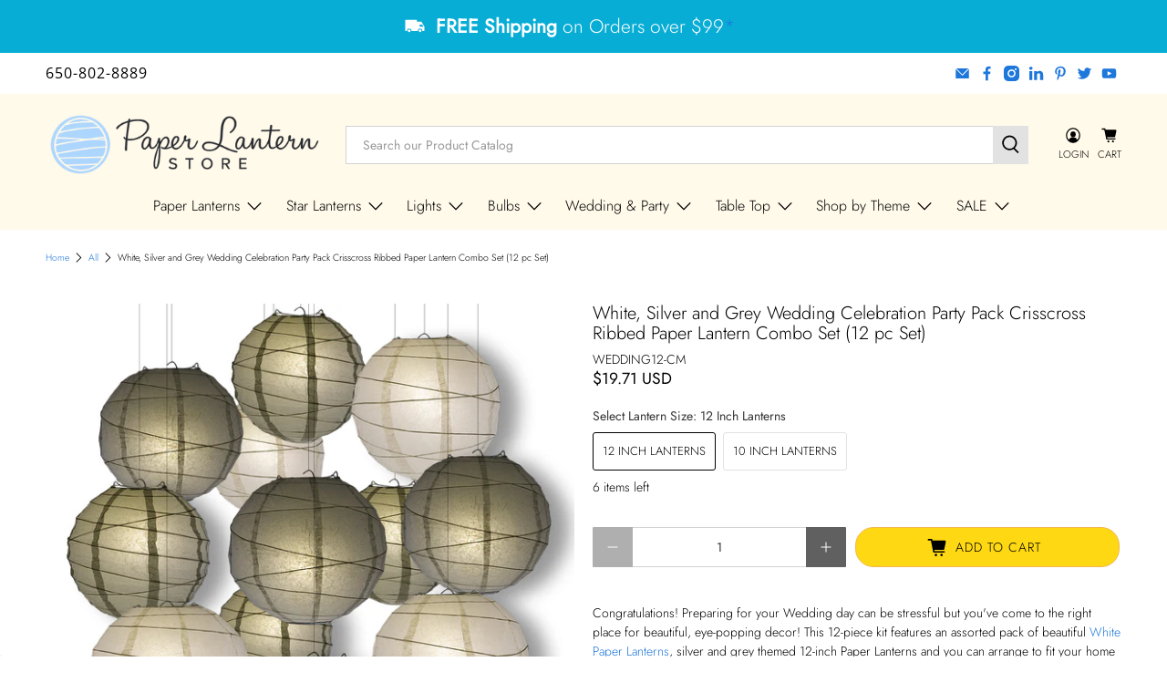

--- FILE ---
content_type: text/javascript; charset=utf-8
request_url: https://www.paperlanternstore.com/products/white-silver-grey-wedding-celebration-party-pack-free-style-ribbed-paper-lantern-combo-12.js
body_size: 2580
content:
{"id":4699956084795,"title":"White, Silver and Grey Wedding Celebration Party Pack Crisscross Ribbed Paper Lantern Combo Set (12 pc Set)","handle":"white-silver-grey-wedding-celebration-party-pack-free-style-ribbed-paper-lantern-combo-12","description":"\u003cp\u003eCongratulations! Preparing for your Wedding day can be stressful but you've come to the right place for beautiful, eye-popping decor! This 12-piece kit features an assorted pack of beautiful \u003ca href=\"\/collections\/shop-by-color-white-lanterns\" style=\"target-new: tab;\" target=\"_blank\"\u003eWhite Paper Lanterns\u003c\/a\u003e, silver and grey themed 12-inch Paper Lanterns and you can arrange to fit your home or event space. Amaze your guests and hang this decor anywhere in and around the home for your next dinner party or celebration. Make your guests and family feel the joy and cheerful ambiance of your union illuminating these lanterns with our \u003ca href=\"\/collections\/led-lights-for-paper-lanterns\" target=\"_blank\"\u003eBattery-Powered LED Lantern Lights\u003c\/a\u003e!\u003cbr\u003e \u003cbr\u003ePaperLanternStore hand-crafts our own \u003ca href=\"\/collections\/paper-lanterns\" target=\"_blank\"\u003ePaper Lanterns\u003c\/a\u003e, so we can assure you our products are of the best quality. We offer over 1600 different combinations of \u003ca href=\"\/collections\/shop-by-color\" target=\"_blank\"\u003ecolors\u003c\/a\u003e and styles with \u003ca href=\"\/collections\/shop-by-color-white-lanterns\" style=\"target-new: tab;\" target=\"_blank\"\u003eWhite Paper Lanterns\u003c\/a\u003e being the most popular. Mix-and-match different sizes ranging from 4\" all the way to giant 42\" xl paper lanterns to match your Rustic Chic, Barn, American, Chinese, Japanese, Vietnamese, and Indian Wedding themes or your kid's room, Baby Room or Nursery. Paper Lanterns can be hung on our outdoor \u003ca href=\"\/collections\/commercial-outdoor-string-lights\" target=\"_blank\"\u003eCommercial String Lights\u003c\/a\u003e, \u003ca href=\"\/collections\/pendant-lamp-cord-kits\" target=\"_blank\"\u003eLamp Cord Kits\u003c\/a\u003e, \u003ca href=\"\/collections\/pre-configured-customized-string-lights-bulbs-diy\" target=\"_blank\"\u003eC7 and C9 Globe String Lights\u003c\/a\u003e and matched to \u003ca href=\"\/collections\/seasonal\" target=\"_blank\"\u003eHoliday\u003c\/a\u003e or \u003ca href=\"\/collections\/table-decor\" target=\"_blank\"\u003eTable Decor\u003c\/a\u003e. Also shop our \u003ca href=\"\/collections\/led-lights-for-paper-lanterns\" target=\"_blank\"\u003eLights for Paper Lanterns\u003c\/a\u003e. \u003cbr\u003e\u003cbr\u003e\u003cb\u003eProduct Specifications:\u003c\/b\u003e\u003cbr\u003e \u003cbr\u003e \u003cb\u003e# of Pieces:\u003c\/b\u003e 12 Lanterns \u003cspan data-mce-fragment=\"1\"\u003e - 4 of each - Silver, Dove Grey \u0026amp; White\u003c\/span\u003e\u003cbr\u003e \u003cb\u003eLantern Size:\u003c\/b\u003e 12\"\u003cbr\u003e \u003cb\u003eRibbing Style:\u003c\/b\u003e Crisscross \u003cbr\u003e (No Lighting Included. See our selection of \u003ca href=\"\/collections\/led-lights-for-paper-lanterns\" target=\"_blank\"\u003eBattery-Powered LED Lantern Lights\u003c\/a\u003e)\u003c\/p\u003e","published_at":"2020-03-25T20:04:57-07:00","created_at":"2020-03-25T20:04:57-07:00","vendor":"Quasimoon","type":"Paper Lantern Party Packs","tags":["12-inch","12-Pack","Active","availableonline","graduation-party-decoration","Multi","multi-color-party-packs","Multicolor","NOBULKNOBUNDLE","Non-Bulky Items","NONBFCM","NONBFCM2","party-packs-assorted-combo-cluster","prom-dance-decorations-and-supplies","Shop By Color - Gray Grey","Shop By Color - Silver","Shop By Color - White","Shop By Color - White Lanterns","Shop By Color Family - Grey","Shop By Color Family - Silver","Shop By Color Family - White","Shop By Ribbing - Crisscross Ribbing","Shop By Size - 12 inch","T1-Lanterns","WEIGHT:2LB-3LB","White Lantern","White Lanterns","winter-seasonal-decorations","YEARENDCLEARANCE"],"price":1720,"price_min":1720,"price_max":2592,"available":true,"price_varies":true,"compare_at_price":null,"compare_at_price_min":0,"compare_at_price_max":0,"compare_at_price_varies":false,"variants":[{"id":34036016480315,"title":"12 Inch Lanterns","option1":"12 Inch Lanterns","option2":null,"option3":null,"sku":"WEDDING12-CM","requires_shipping":true,"taxable":true,"featured_image":{"id":15266316910651,"product_id":4699956084795,"position":1,"created_at":"2020-03-25T20:04:57-07:00","updated_at":"2025-05-01T10:04:43-07:00","alt":"White, Silver and Grey Wedding Celebration Party Pack Crisscross Ribbed Paper Lantern Combo Set (12 pc Set) - PaperLanternStore.com - Paper Lanterns, Decor, Party Lights \u0026 More","width":1000,"height":1000,"src":"https:\/\/cdn.shopify.com\/s\/files\/1\/0275\/5133\/4459\/products\/white-silver-grey-wedding-celebration-party-pack-free-style-ribbed-paper-lantern-combo-12.jpg?v=1746119083","variant_ids":[34036016480315,34036016513083,34036016545851]},"available":true,"name":"White, Silver and Grey Wedding Celebration Party Pack Crisscross Ribbed Paper Lantern Combo Set (12 pc Set) - 12 Inch Lanterns","public_title":"12 Inch Lanterns","options":["12 Inch Lanterns"],"price":1971,"weight":1134,"compare_at_price":null,"inventory_management":"shopify","barcode":"736530753214","featured_media":{"alt":"White, Silver and Grey Wedding Celebration Party Pack Crisscross Ribbed Paper Lantern Combo Set (12 pc Set) - PaperLanternStore.com - Paper Lanterns, Decor, Party Lights \u0026 More","id":7437411745851,"position":1,"preview_image":{"aspect_ratio":1.0,"height":1000,"width":1000,"src":"https:\/\/cdn.shopify.com\/s\/files\/1\/0275\/5133\/4459\/products\/white-silver-grey-wedding-celebration-party-pack-free-style-ribbed-paper-lantern-combo-12.jpg?v=1746119083"}},"requires_selling_plan":false,"selling_plan_allocations":[]},{"id":34036016513083,"title":"10 Inch Lanterns","option1":"10 Inch Lanterns","option2":null,"option3":null,"sku":"WEDDING12-CM-10","requires_shipping":true,"taxable":true,"featured_image":{"id":15266316910651,"product_id":4699956084795,"position":1,"created_at":"2020-03-25T20:04:57-07:00","updated_at":"2025-05-01T10:04:43-07:00","alt":"White, Silver and Grey Wedding Celebration Party Pack Crisscross Ribbed Paper Lantern Combo Set (12 pc Set) - PaperLanternStore.com - Paper Lanterns, Decor, Party Lights \u0026 More","width":1000,"height":1000,"src":"https:\/\/cdn.shopify.com\/s\/files\/1\/0275\/5133\/4459\/products\/white-silver-grey-wedding-celebration-party-pack-free-style-ribbed-paper-lantern-combo-12.jpg?v=1746119083","variant_ids":[34036016480315,34036016513083,34036016545851]},"available":true,"name":"White, Silver and Grey Wedding Celebration Party Pack Crisscross Ribbed Paper Lantern Combo Set (12 pc Set) - 10 Inch Lanterns","public_title":"10 Inch Lanterns","options":["10 Inch Lanterns"],"price":1720,"weight":1134,"compare_at_price":null,"inventory_management":"shopify","barcode":null,"featured_media":{"alt":"White, Silver and Grey Wedding Celebration Party Pack Crisscross Ribbed Paper Lantern Combo Set (12 pc Set) - PaperLanternStore.com - Paper Lanterns, Decor, Party Lights \u0026 More","id":7437411745851,"position":1,"preview_image":{"aspect_ratio":1.0,"height":1000,"width":1000,"src":"https:\/\/cdn.shopify.com\/s\/files\/1\/0275\/5133\/4459\/products\/white-silver-grey-wedding-celebration-party-pack-free-style-ribbed-paper-lantern-combo-12.jpg?v=1746119083"}},"requires_selling_plan":false,"selling_plan_allocations":[]},{"id":34036016545851,"title":"14 Inch Lanterns","option1":"14 Inch Lanterns","option2":null,"option3":null,"sku":"WEDDING12-CM-14","requires_shipping":true,"taxable":true,"featured_image":{"id":15266316910651,"product_id":4699956084795,"position":1,"created_at":"2020-03-25T20:04:57-07:00","updated_at":"2025-05-01T10:04:43-07:00","alt":"White, Silver and Grey Wedding Celebration Party Pack Crisscross Ribbed Paper Lantern Combo Set (12 pc Set) - PaperLanternStore.com - Paper Lanterns, Decor, Party Lights \u0026 More","width":1000,"height":1000,"src":"https:\/\/cdn.shopify.com\/s\/files\/1\/0275\/5133\/4459\/products\/white-silver-grey-wedding-celebration-party-pack-free-style-ribbed-paper-lantern-combo-12.jpg?v=1746119083","variant_ids":[34036016480315,34036016513083,34036016545851]},"available":false,"name":"White, Silver and Grey Wedding Celebration Party Pack Crisscross Ribbed Paper Lantern Combo Set (12 pc Set) - 14 Inch Lanterns","public_title":"14 Inch Lanterns","options":["14 Inch Lanterns"],"price":2592,"weight":1134,"compare_at_price":null,"inventory_management":"shopify","barcode":null,"featured_media":{"alt":"White, Silver and Grey Wedding Celebration Party Pack Crisscross Ribbed Paper Lantern Combo Set (12 pc Set) - PaperLanternStore.com - Paper Lanterns, Decor, Party Lights \u0026 More","id":7437411745851,"position":1,"preview_image":{"aspect_ratio":1.0,"height":1000,"width":1000,"src":"https:\/\/cdn.shopify.com\/s\/files\/1\/0275\/5133\/4459\/products\/white-silver-grey-wedding-celebration-party-pack-free-style-ribbed-paper-lantern-combo-12.jpg?v=1746119083"}},"requires_selling_plan":false,"selling_plan_allocations":[]}],"images":["\/\/cdn.shopify.com\/s\/files\/1\/0275\/5133\/4459\/products\/white-silver-grey-wedding-celebration-party-pack-free-style-ribbed-paper-lantern-combo-12.jpg?v=1746119083","\/\/cdn.shopify.com\/s\/files\/1\/0275\/5133\/4459\/products\/blowout-20-silver-round-paper-lantern-crisscross-ribbing-hanging-decoration-102_222b27fc-a72a-4886-82e1-7ebb9aa5ad47.jpg?v=1746119084","\/\/cdn.shopify.com\/s\/files\/1\/0275\/5133\/4459\/products\/main-image-lantern-IRR-DV_07876c29-4c04-44eb-a916-e555faf1f7ae.jpg?v=1746119084","\/\/cdn.shopify.com\/s\/files\/1\/0275\/5133\/4459\/products\/10-gray-irregular-ribbed-paper-lantern-60_7db3a86b-2c34-4774-adce-39b973dfa87b.jpg?v=1746119084","\/\/cdn.shopify.com\/s\/files\/1\/0275\/5133\/4459\/products\/main-image-lantern-IRR-WH_7050fe60-6346-47e0-9fcc-791c56ffd0c4.jpg?v=1746119084","\/\/cdn.shopify.com\/s\/files\/1\/0275\/5133\/4459\/products\/24-white-irregular-ribbed-paper-lantern-46_d933086d-1e3e-4f3b-94fc-fd1b074ee999.jpg?v=1746119084","\/\/cdn.shopify.com\/s\/files\/1\/0275\/5133\/4459\/products\/Silver1_10e18815-d4d0-47a0-b7e6-3acc4ed66223.jpg?v=1746119084"],"featured_image":"\/\/cdn.shopify.com\/s\/files\/1\/0275\/5133\/4459\/products\/white-silver-grey-wedding-celebration-party-pack-free-style-ribbed-paper-lantern-combo-12.jpg?v=1746119083","options":[{"name":"Select Lantern Size","position":1,"values":["12 Inch Lanterns","10 Inch Lanterns","14 Inch Lanterns"]}],"url":"\/products\/white-silver-grey-wedding-celebration-party-pack-free-style-ribbed-paper-lantern-combo-12","media":[{"alt":"White, Silver and Grey Wedding Celebration Party Pack Crisscross Ribbed Paper Lantern Combo Set (12 pc Set) - PaperLanternStore.com - Paper Lanterns, Decor, Party Lights \u0026 More","id":7437411745851,"position":1,"preview_image":{"aspect_ratio":1.0,"height":1000,"width":1000,"src":"https:\/\/cdn.shopify.com\/s\/files\/1\/0275\/5133\/4459\/products\/white-silver-grey-wedding-celebration-party-pack-free-style-ribbed-paper-lantern-combo-12.jpg?v=1746119083"},"aspect_ratio":1.0,"height":1000,"media_type":"image","src":"https:\/\/cdn.shopify.com\/s\/files\/1\/0275\/5133\/4459\/products\/white-silver-grey-wedding-celebration-party-pack-free-style-ribbed-paper-lantern-combo-12.jpg?v=1746119083","width":1000},{"alt":"Lit Silver Round Paper Lantern, Crisscross Ribbing, Chinese Hanging Wedding \u0026 Party Decoration","id":20905559916603,"position":2,"preview_image":{"aspect_ratio":1.0,"height":1000,"width":1000,"src":"https:\/\/cdn.shopify.com\/s\/files\/1\/0275\/5133\/4459\/products\/blowout-20-silver-round-paper-lantern-crisscross-ribbing-hanging-decoration-102_222b27fc-a72a-4886-82e1-7ebb9aa5ad47.jpg?v=1746119084"},"aspect_ratio":1.0,"height":1000,"media_type":"image","src":"https:\/\/cdn.shopify.com\/s\/files\/1\/0275\/5133\/4459\/products\/blowout-20-silver-round-paper-lantern-crisscross-ribbing-hanging-decoration-102_222b27fc-a72a-4886-82e1-7ebb9aa5ad47.jpg?v=1746119084","width":1000},{"alt":"Dove Gray Round Paper Lantern, Crisscross Ribbing, Chinese Hanging Wedding \u0026 Party Decoration","id":20905559949371,"position":3,"preview_image":{"aspect_ratio":1.0,"height":1000,"width":1000,"src":"https:\/\/cdn.shopify.com\/s\/files\/1\/0275\/5133\/4459\/products\/main-image-lantern-IRR-DV_07876c29-4c04-44eb-a916-e555faf1f7ae.jpg?v=1746119084"},"aspect_ratio":1.0,"height":1000,"media_type":"image","src":"https:\/\/cdn.shopify.com\/s\/files\/1\/0275\/5133\/4459\/products\/main-image-lantern-IRR-DV_07876c29-4c04-44eb-a916-e555faf1f7ae.jpg?v=1746119084","width":1000},{"alt":"Lit Dove Gray Round Paper Lantern, Crisscross Ribbing, Chinese Hanging Wedding \u0026 Party Decoration","id":20905559982139,"position":4,"preview_image":{"aspect_ratio":1.0,"height":1000,"width":1000,"src":"https:\/\/cdn.shopify.com\/s\/files\/1\/0275\/5133\/4459\/products\/10-gray-irregular-ribbed-paper-lantern-60_7db3a86b-2c34-4774-adce-39b973dfa87b.jpg?v=1746119084"},"aspect_ratio":1.0,"height":1000,"media_type":"image","src":"https:\/\/cdn.shopify.com\/s\/files\/1\/0275\/5133\/4459\/products\/10-gray-irregular-ribbed-paper-lantern-60_7db3a86b-2c34-4774-adce-39b973dfa87b.jpg?v=1746119084","width":1000},{"alt":"White Round Paper Lantern, Crisscross Ribbing, Chinese Hanging Wedding \u0026 Party Decoration","id":20905560014907,"position":5,"preview_image":{"aspect_ratio":1.0,"height":1000,"width":1000,"src":"https:\/\/cdn.shopify.com\/s\/files\/1\/0275\/5133\/4459\/products\/main-image-lantern-IRR-WH_7050fe60-6346-47e0-9fcc-791c56ffd0c4.jpg?v=1746119084"},"aspect_ratio":1.0,"height":1000,"media_type":"image","src":"https:\/\/cdn.shopify.com\/s\/files\/1\/0275\/5133\/4459\/products\/main-image-lantern-IRR-WH_7050fe60-6346-47e0-9fcc-791c56ffd0c4.jpg?v=1746119084","width":1000},{"alt":"Lit White Round Paper Lantern, Crisscross Ribbing, Chinese Hanging Wedding \u0026 Party Decoration","id":20905560047675,"position":6,"preview_image":{"aspect_ratio":1.0,"height":1000,"width":1000,"src":"https:\/\/cdn.shopify.com\/s\/files\/1\/0275\/5133\/4459\/products\/24-white-irregular-ribbed-paper-lantern-46_d933086d-1e3e-4f3b-94fc-fd1b074ee999.jpg?v=1746119084"},"aspect_ratio":1.0,"height":1000,"media_type":"image","src":"https:\/\/cdn.shopify.com\/s\/files\/1\/0275\/5133\/4459\/products\/24-white-irregular-ribbed-paper-lantern-46_d933086d-1e3e-4f3b-94fc-fd1b074ee999.jpg?v=1746119084","width":1000},{"alt":"Silver Round Paper Lantern, Crisscross Ribbing, Chinese Hanging Wedding \u0026 Party Decoration","id":20905560080443,"position":7,"preview_image":{"aspect_ratio":1.0,"height":1000,"width":1000,"src":"https:\/\/cdn.shopify.com\/s\/files\/1\/0275\/5133\/4459\/products\/Silver1_10e18815-d4d0-47a0-b7e6-3acc4ed66223.jpg?v=1746119084"},"aspect_ratio":1.0,"height":1000,"media_type":"image","src":"https:\/\/cdn.shopify.com\/s\/files\/1\/0275\/5133\/4459\/products\/Silver1_10e18815-d4d0-47a0-b7e6-3acc4ed66223.jpg?v=1746119084","width":1000}],"requires_selling_plan":false,"selling_plan_groups":[]}

--- FILE ---
content_type: text/javascript; charset=utf-8
request_url: https://www.paperlanternstore.com/products/white-silver-grey-wedding-celebration-party-pack-free-style-ribbed-paper-lantern-combo-12.js
body_size: 2126
content:
{"id":4699956084795,"title":"White, Silver and Grey Wedding Celebration Party Pack Crisscross Ribbed Paper Lantern Combo Set (12 pc Set)","handle":"white-silver-grey-wedding-celebration-party-pack-free-style-ribbed-paper-lantern-combo-12","description":"\u003cp\u003eCongratulations! Preparing for your Wedding day can be stressful but you've come to the right place for beautiful, eye-popping decor! This 12-piece kit features an assorted pack of beautiful \u003ca href=\"\/collections\/shop-by-color-white-lanterns\" style=\"target-new: tab;\" target=\"_blank\"\u003eWhite Paper Lanterns\u003c\/a\u003e, silver and grey themed 12-inch Paper Lanterns and you can arrange to fit your home or event space. Amaze your guests and hang this decor anywhere in and around the home for your next dinner party or celebration. Make your guests and family feel the joy and cheerful ambiance of your union illuminating these lanterns with our \u003ca href=\"\/collections\/led-lights-for-paper-lanterns\" target=\"_blank\"\u003eBattery-Powered LED Lantern Lights\u003c\/a\u003e!\u003cbr\u003e \u003cbr\u003ePaperLanternStore hand-crafts our own \u003ca href=\"\/collections\/paper-lanterns\" target=\"_blank\"\u003ePaper Lanterns\u003c\/a\u003e, so we can assure you our products are of the best quality. We offer over 1600 different combinations of \u003ca href=\"\/collections\/shop-by-color\" target=\"_blank\"\u003ecolors\u003c\/a\u003e and styles with \u003ca href=\"\/collections\/shop-by-color-white-lanterns\" style=\"target-new: tab;\" target=\"_blank\"\u003eWhite Paper Lanterns\u003c\/a\u003e being the most popular. Mix-and-match different sizes ranging from 4\" all the way to giant 42\" xl paper lanterns to match your Rustic Chic, Barn, American, Chinese, Japanese, Vietnamese, and Indian Wedding themes or your kid's room, Baby Room or Nursery. Paper Lanterns can be hung on our outdoor \u003ca href=\"\/collections\/commercial-outdoor-string-lights\" target=\"_blank\"\u003eCommercial String Lights\u003c\/a\u003e, \u003ca href=\"\/collections\/pendant-lamp-cord-kits\" target=\"_blank\"\u003eLamp Cord Kits\u003c\/a\u003e, \u003ca href=\"\/collections\/pre-configured-customized-string-lights-bulbs-diy\" target=\"_blank\"\u003eC7 and C9 Globe String Lights\u003c\/a\u003e and matched to \u003ca href=\"\/collections\/seasonal\" target=\"_blank\"\u003eHoliday\u003c\/a\u003e or \u003ca href=\"\/collections\/table-decor\" target=\"_blank\"\u003eTable Decor\u003c\/a\u003e. Also shop our \u003ca href=\"\/collections\/led-lights-for-paper-lanterns\" target=\"_blank\"\u003eLights for Paper Lanterns\u003c\/a\u003e. \u003cbr\u003e\u003cbr\u003e\u003cb\u003eProduct Specifications:\u003c\/b\u003e\u003cbr\u003e \u003cbr\u003e \u003cb\u003e# of Pieces:\u003c\/b\u003e 12 Lanterns \u003cspan data-mce-fragment=\"1\"\u003e - 4 of each - Silver, Dove Grey \u0026amp; White\u003c\/span\u003e\u003cbr\u003e \u003cb\u003eLantern Size:\u003c\/b\u003e 12\"\u003cbr\u003e \u003cb\u003eRibbing Style:\u003c\/b\u003e Crisscross \u003cbr\u003e (No Lighting Included. See our selection of \u003ca href=\"\/collections\/led-lights-for-paper-lanterns\" target=\"_blank\"\u003eBattery-Powered LED Lantern Lights\u003c\/a\u003e)\u003c\/p\u003e","published_at":"2020-03-25T20:04:57-07:00","created_at":"2020-03-25T20:04:57-07:00","vendor":"Quasimoon","type":"Paper Lantern Party Packs","tags":["12-inch","12-Pack","Active","availableonline","graduation-party-decoration","Multi","multi-color-party-packs","Multicolor","NOBULKNOBUNDLE","Non-Bulky Items","NONBFCM","NONBFCM2","party-packs-assorted-combo-cluster","prom-dance-decorations-and-supplies","Shop By Color - Gray Grey","Shop By Color - Silver","Shop By Color - White","Shop By Color - White Lanterns","Shop By Color Family - Grey","Shop By Color Family - Silver","Shop By Color Family - White","Shop By Ribbing - Crisscross Ribbing","Shop By Size - 12 inch","T1-Lanterns","WEIGHT:2LB-3LB","White Lantern","White Lanterns","winter-seasonal-decorations","YEARENDCLEARANCE"],"price":1720,"price_min":1720,"price_max":2592,"available":true,"price_varies":true,"compare_at_price":null,"compare_at_price_min":0,"compare_at_price_max":0,"compare_at_price_varies":false,"variants":[{"id":34036016480315,"title":"12 Inch Lanterns","option1":"12 Inch Lanterns","option2":null,"option3":null,"sku":"WEDDING12-CM","requires_shipping":true,"taxable":true,"featured_image":{"id":15266316910651,"product_id":4699956084795,"position":1,"created_at":"2020-03-25T20:04:57-07:00","updated_at":"2025-05-01T10:04:43-07:00","alt":"White, Silver and Grey Wedding Celebration Party Pack Crisscross Ribbed Paper Lantern Combo Set (12 pc Set) - PaperLanternStore.com - Paper Lanterns, Decor, Party Lights \u0026 More","width":1000,"height":1000,"src":"https:\/\/cdn.shopify.com\/s\/files\/1\/0275\/5133\/4459\/products\/white-silver-grey-wedding-celebration-party-pack-free-style-ribbed-paper-lantern-combo-12.jpg?v=1746119083","variant_ids":[34036016480315,34036016513083,34036016545851]},"available":true,"name":"White, Silver and Grey Wedding Celebration Party Pack Crisscross Ribbed Paper Lantern Combo Set (12 pc Set) - 12 Inch Lanterns","public_title":"12 Inch Lanterns","options":["12 Inch Lanterns"],"price":1971,"weight":1134,"compare_at_price":null,"inventory_management":"shopify","barcode":"736530753214","featured_media":{"alt":"White, Silver and Grey Wedding Celebration Party Pack Crisscross Ribbed Paper Lantern Combo Set (12 pc Set) - PaperLanternStore.com - Paper Lanterns, Decor, Party Lights \u0026 More","id":7437411745851,"position":1,"preview_image":{"aspect_ratio":1.0,"height":1000,"width":1000,"src":"https:\/\/cdn.shopify.com\/s\/files\/1\/0275\/5133\/4459\/products\/white-silver-grey-wedding-celebration-party-pack-free-style-ribbed-paper-lantern-combo-12.jpg?v=1746119083"}},"requires_selling_plan":false,"selling_plan_allocations":[]},{"id":34036016513083,"title":"10 Inch Lanterns","option1":"10 Inch Lanterns","option2":null,"option3":null,"sku":"WEDDING12-CM-10","requires_shipping":true,"taxable":true,"featured_image":{"id":15266316910651,"product_id":4699956084795,"position":1,"created_at":"2020-03-25T20:04:57-07:00","updated_at":"2025-05-01T10:04:43-07:00","alt":"White, Silver and Grey Wedding Celebration Party Pack Crisscross Ribbed Paper Lantern Combo Set (12 pc Set) - PaperLanternStore.com - Paper Lanterns, Decor, Party Lights \u0026 More","width":1000,"height":1000,"src":"https:\/\/cdn.shopify.com\/s\/files\/1\/0275\/5133\/4459\/products\/white-silver-grey-wedding-celebration-party-pack-free-style-ribbed-paper-lantern-combo-12.jpg?v=1746119083","variant_ids":[34036016480315,34036016513083,34036016545851]},"available":true,"name":"White, Silver and Grey Wedding Celebration Party Pack Crisscross Ribbed Paper Lantern Combo Set (12 pc Set) - 10 Inch Lanterns","public_title":"10 Inch Lanterns","options":["10 Inch Lanterns"],"price":1720,"weight":1134,"compare_at_price":null,"inventory_management":"shopify","barcode":null,"featured_media":{"alt":"White, Silver and Grey Wedding Celebration Party Pack Crisscross Ribbed Paper Lantern Combo Set (12 pc Set) - PaperLanternStore.com - Paper Lanterns, Decor, Party Lights \u0026 More","id":7437411745851,"position":1,"preview_image":{"aspect_ratio":1.0,"height":1000,"width":1000,"src":"https:\/\/cdn.shopify.com\/s\/files\/1\/0275\/5133\/4459\/products\/white-silver-grey-wedding-celebration-party-pack-free-style-ribbed-paper-lantern-combo-12.jpg?v=1746119083"}},"requires_selling_plan":false,"selling_plan_allocations":[]},{"id":34036016545851,"title":"14 Inch Lanterns","option1":"14 Inch Lanterns","option2":null,"option3":null,"sku":"WEDDING12-CM-14","requires_shipping":true,"taxable":true,"featured_image":{"id":15266316910651,"product_id":4699956084795,"position":1,"created_at":"2020-03-25T20:04:57-07:00","updated_at":"2025-05-01T10:04:43-07:00","alt":"White, Silver and Grey Wedding Celebration Party Pack Crisscross Ribbed Paper Lantern Combo Set (12 pc Set) - PaperLanternStore.com - Paper Lanterns, Decor, Party Lights \u0026 More","width":1000,"height":1000,"src":"https:\/\/cdn.shopify.com\/s\/files\/1\/0275\/5133\/4459\/products\/white-silver-grey-wedding-celebration-party-pack-free-style-ribbed-paper-lantern-combo-12.jpg?v=1746119083","variant_ids":[34036016480315,34036016513083,34036016545851]},"available":false,"name":"White, Silver and Grey Wedding Celebration Party Pack Crisscross Ribbed Paper Lantern Combo Set (12 pc Set) - 14 Inch Lanterns","public_title":"14 Inch Lanterns","options":["14 Inch Lanterns"],"price":2592,"weight":1134,"compare_at_price":null,"inventory_management":"shopify","barcode":null,"featured_media":{"alt":"White, Silver and Grey Wedding Celebration Party Pack Crisscross Ribbed Paper Lantern Combo Set (12 pc Set) - PaperLanternStore.com - Paper Lanterns, Decor, Party Lights \u0026 More","id":7437411745851,"position":1,"preview_image":{"aspect_ratio":1.0,"height":1000,"width":1000,"src":"https:\/\/cdn.shopify.com\/s\/files\/1\/0275\/5133\/4459\/products\/white-silver-grey-wedding-celebration-party-pack-free-style-ribbed-paper-lantern-combo-12.jpg?v=1746119083"}},"requires_selling_plan":false,"selling_plan_allocations":[]}],"images":["\/\/cdn.shopify.com\/s\/files\/1\/0275\/5133\/4459\/products\/white-silver-grey-wedding-celebration-party-pack-free-style-ribbed-paper-lantern-combo-12.jpg?v=1746119083","\/\/cdn.shopify.com\/s\/files\/1\/0275\/5133\/4459\/products\/blowout-20-silver-round-paper-lantern-crisscross-ribbing-hanging-decoration-102_222b27fc-a72a-4886-82e1-7ebb9aa5ad47.jpg?v=1746119084","\/\/cdn.shopify.com\/s\/files\/1\/0275\/5133\/4459\/products\/main-image-lantern-IRR-DV_07876c29-4c04-44eb-a916-e555faf1f7ae.jpg?v=1746119084","\/\/cdn.shopify.com\/s\/files\/1\/0275\/5133\/4459\/products\/10-gray-irregular-ribbed-paper-lantern-60_7db3a86b-2c34-4774-adce-39b973dfa87b.jpg?v=1746119084","\/\/cdn.shopify.com\/s\/files\/1\/0275\/5133\/4459\/products\/main-image-lantern-IRR-WH_7050fe60-6346-47e0-9fcc-791c56ffd0c4.jpg?v=1746119084","\/\/cdn.shopify.com\/s\/files\/1\/0275\/5133\/4459\/products\/24-white-irregular-ribbed-paper-lantern-46_d933086d-1e3e-4f3b-94fc-fd1b074ee999.jpg?v=1746119084","\/\/cdn.shopify.com\/s\/files\/1\/0275\/5133\/4459\/products\/Silver1_10e18815-d4d0-47a0-b7e6-3acc4ed66223.jpg?v=1746119084"],"featured_image":"\/\/cdn.shopify.com\/s\/files\/1\/0275\/5133\/4459\/products\/white-silver-grey-wedding-celebration-party-pack-free-style-ribbed-paper-lantern-combo-12.jpg?v=1746119083","options":[{"name":"Select Lantern Size","position":1,"values":["12 Inch Lanterns","10 Inch Lanterns","14 Inch Lanterns"]}],"url":"\/products\/white-silver-grey-wedding-celebration-party-pack-free-style-ribbed-paper-lantern-combo-12","media":[{"alt":"White, Silver and Grey Wedding Celebration Party Pack Crisscross Ribbed Paper Lantern Combo Set (12 pc Set) - PaperLanternStore.com - Paper Lanterns, Decor, Party Lights \u0026 More","id":7437411745851,"position":1,"preview_image":{"aspect_ratio":1.0,"height":1000,"width":1000,"src":"https:\/\/cdn.shopify.com\/s\/files\/1\/0275\/5133\/4459\/products\/white-silver-grey-wedding-celebration-party-pack-free-style-ribbed-paper-lantern-combo-12.jpg?v=1746119083"},"aspect_ratio":1.0,"height":1000,"media_type":"image","src":"https:\/\/cdn.shopify.com\/s\/files\/1\/0275\/5133\/4459\/products\/white-silver-grey-wedding-celebration-party-pack-free-style-ribbed-paper-lantern-combo-12.jpg?v=1746119083","width":1000},{"alt":"Lit Silver Round Paper Lantern, Crisscross Ribbing, Chinese Hanging Wedding \u0026 Party Decoration","id":20905559916603,"position":2,"preview_image":{"aspect_ratio":1.0,"height":1000,"width":1000,"src":"https:\/\/cdn.shopify.com\/s\/files\/1\/0275\/5133\/4459\/products\/blowout-20-silver-round-paper-lantern-crisscross-ribbing-hanging-decoration-102_222b27fc-a72a-4886-82e1-7ebb9aa5ad47.jpg?v=1746119084"},"aspect_ratio":1.0,"height":1000,"media_type":"image","src":"https:\/\/cdn.shopify.com\/s\/files\/1\/0275\/5133\/4459\/products\/blowout-20-silver-round-paper-lantern-crisscross-ribbing-hanging-decoration-102_222b27fc-a72a-4886-82e1-7ebb9aa5ad47.jpg?v=1746119084","width":1000},{"alt":"Dove Gray Round Paper Lantern, Crisscross Ribbing, Chinese Hanging Wedding \u0026 Party Decoration","id":20905559949371,"position":3,"preview_image":{"aspect_ratio":1.0,"height":1000,"width":1000,"src":"https:\/\/cdn.shopify.com\/s\/files\/1\/0275\/5133\/4459\/products\/main-image-lantern-IRR-DV_07876c29-4c04-44eb-a916-e555faf1f7ae.jpg?v=1746119084"},"aspect_ratio":1.0,"height":1000,"media_type":"image","src":"https:\/\/cdn.shopify.com\/s\/files\/1\/0275\/5133\/4459\/products\/main-image-lantern-IRR-DV_07876c29-4c04-44eb-a916-e555faf1f7ae.jpg?v=1746119084","width":1000},{"alt":"Lit Dove Gray Round Paper Lantern, Crisscross Ribbing, Chinese Hanging Wedding \u0026 Party Decoration","id":20905559982139,"position":4,"preview_image":{"aspect_ratio":1.0,"height":1000,"width":1000,"src":"https:\/\/cdn.shopify.com\/s\/files\/1\/0275\/5133\/4459\/products\/10-gray-irregular-ribbed-paper-lantern-60_7db3a86b-2c34-4774-adce-39b973dfa87b.jpg?v=1746119084"},"aspect_ratio":1.0,"height":1000,"media_type":"image","src":"https:\/\/cdn.shopify.com\/s\/files\/1\/0275\/5133\/4459\/products\/10-gray-irregular-ribbed-paper-lantern-60_7db3a86b-2c34-4774-adce-39b973dfa87b.jpg?v=1746119084","width":1000},{"alt":"White Round Paper Lantern, Crisscross Ribbing, Chinese Hanging Wedding \u0026 Party Decoration","id":20905560014907,"position":5,"preview_image":{"aspect_ratio":1.0,"height":1000,"width":1000,"src":"https:\/\/cdn.shopify.com\/s\/files\/1\/0275\/5133\/4459\/products\/main-image-lantern-IRR-WH_7050fe60-6346-47e0-9fcc-791c56ffd0c4.jpg?v=1746119084"},"aspect_ratio":1.0,"height":1000,"media_type":"image","src":"https:\/\/cdn.shopify.com\/s\/files\/1\/0275\/5133\/4459\/products\/main-image-lantern-IRR-WH_7050fe60-6346-47e0-9fcc-791c56ffd0c4.jpg?v=1746119084","width":1000},{"alt":"Lit White Round Paper Lantern, Crisscross Ribbing, Chinese Hanging Wedding \u0026 Party Decoration","id":20905560047675,"position":6,"preview_image":{"aspect_ratio":1.0,"height":1000,"width":1000,"src":"https:\/\/cdn.shopify.com\/s\/files\/1\/0275\/5133\/4459\/products\/24-white-irregular-ribbed-paper-lantern-46_d933086d-1e3e-4f3b-94fc-fd1b074ee999.jpg?v=1746119084"},"aspect_ratio":1.0,"height":1000,"media_type":"image","src":"https:\/\/cdn.shopify.com\/s\/files\/1\/0275\/5133\/4459\/products\/24-white-irregular-ribbed-paper-lantern-46_d933086d-1e3e-4f3b-94fc-fd1b074ee999.jpg?v=1746119084","width":1000},{"alt":"Silver Round Paper Lantern, Crisscross Ribbing, Chinese Hanging Wedding \u0026 Party Decoration","id":20905560080443,"position":7,"preview_image":{"aspect_ratio":1.0,"height":1000,"width":1000,"src":"https:\/\/cdn.shopify.com\/s\/files\/1\/0275\/5133\/4459\/products\/Silver1_10e18815-d4d0-47a0-b7e6-3acc4ed66223.jpg?v=1746119084"},"aspect_ratio":1.0,"height":1000,"media_type":"image","src":"https:\/\/cdn.shopify.com\/s\/files\/1\/0275\/5133\/4459\/products\/Silver1_10e18815-d4d0-47a0-b7e6-3acc4ed66223.jpg?v=1746119084","width":1000}],"requires_selling_plan":false,"selling_plan_groups":[]}

--- FILE ---
content_type: application/javascript; charset=utf-8
request_url: https://searchanise-ef84.kxcdn.com/preload_data.9L1e6I5v9L.js
body_size: 9105
content:
window.Searchanise.preloadedSuggestions=['nylon lanterns','mercury glass ornaments','parasol umbrella','paper lanterns','mercury glass','hand fans','star lanterns','paper lantern','white paper lanterns','nylon lantern','string lights','paper flowers','star lantern','christmas ornaments','luminary bag lights','paper parasols','outdoor lanterns nylon','20 inch paper lantern','halloween lanterns','paper fans','paper parasol','silk lantern','paper umbrellas','candle holder','pink lantern','hand fan','outdoor lanterns','glass bottles','silk lanterns','moravian star','pom poms','green paper lanterns','blue paper lantern','battery operated lanterns','christmas lanterns','red paper lanterns','red lantern','24 inch paper lantern','battery operated lights','pom pom','fairy lights','chinese lanterns','pink lanterns','paper star lantern','white paper lantern','gold lanterns','orange paper lanterns','16 inch paper lantern','lantern lights','black lantern','rose gold','paper star','mercury glass ornament','face mask','yellow paper lanterns','white lantern','rose quartz','cherry blossom','blue lantern','purple paper lantern','chinese new year','beige paper lantern','mason jars','6 inch paper lanterns','paper flower','mercury ornaments','white lanterns','votive holder','glass bottle','paper lantern lights','blue lanterns','oval paper lantern','paper umbrella','baby shower','gold paper lanterns','led lights','table runners','paper snowflake','paper fan','yellow lantern','japanese lanterns','red lanterns','crepe paper','pink paper lantern','tissue paper flowers','bud vases','paper stars','36 paper lanterns','fine line','solar lanterns','purple lanterns','14 inch paper lanterns','floor lamp','tea lights','tissue paper poms','weatherproof star','marquee light letter','saturn paper lantern','luminary bag','serenity blue','18 inch paper lantern','bud vase','large paper lanterns','vintage glass bottle','pendant cord','green lanterns','ivory paper lanterns','gold lantern','remote controlled lights','square paper lanterns','green lantern','12 inch lanterns','green paper lantern','24 paper lantern','led lanterns','48 inch lantern','bulk pack','votive holders','table runner','string light','weatherproof lanterns','red paper lantern','cylinder lanterns','disco ball','glass ornaments','lamp cord','blue paper lanterns','remote control','candle holders','snowflake stars','8 inch round lantern','honeycomb balls','mason jar light','black paper lantern','unique shaped paper lanterns','white star lantern','hot air balloon','solar operated','outdoor string lights','metal lantern','candle lantern','round paper lanterns','oval lantern','shimmering nylon lantern','white nylon lanterns','30 round paper lanterns','gold star','orange lanterns','paper hand fans','white star','outdoor lantern','vietnamese silk lantern','hot air balloon lanterns','lace lantern','orange lantern','30 inch paper lantern','beehive lantern','table lamp','water blue','outdoor lights','best sellers','nylon parasol','face masks','navy blue lanterns','gold mercury glass','hot pink','chinese lantern','bar coaster sticker','snowflake lanterns','teal paper lanterns','paddle fans','brown paper lantern','42 inch paper lanterns','turquoise paper lantern','round paper lantern','24 paper lanterns','paper star lanterns','yellow paper lantern','led light bulbs','outdoor single socket','cherry blossom lanterns','beige lantern','white parasol','paper lantern 12 in','pennant banner','e12 light bulb','paper parasol umbrella','48ft string outdoor lights','silver mercury glass','4 inch paper lantern','patterned paper lanterns','navy blue','bulk assorted','orange paper lantern','solar lights','party pack','4th of july','fantado moonbright','lavender paper lantern','halloween lantern','jumbo paper lanterns','lamp shade','mercury ornament','lights for paper lanterns','crisscross paper lantern','accordion paper lantern','4 paper lantern','black and white','pink paper lanterns','cord kit','baby blue','gold paper lantern','patterned lanterns','battery operated','lunar new year','mini lanterns','sea green','hardwire ceiling pendant light fixture cord kit','japanese paper lanterns','36 paper lantern','tissue paper','lime green','moon lantern','mini ornaments','vintage glass','paddle fan','lighting kit','triple socket','ivory lantern','pendant light cord','christmas lights','purple lantern','glass vase','light blue paper lantern','silk fans','christmas ornament','blue and white','large paper lantern','blowout sale','lantern light','weather proof','mardi gras','omni360 omni-directional','marquee letter','emerald green','table top','metal lanterns','table top lantern','nylon parasols','mason jar lights','sky lanterns','dark blue','mercury glass vase','30 paper lantern','black paper lanterns','black lanterns','mercury glass candle holder','16 inch paper lanterns','star paper lanterns','dahlia paper star lantern','fabric lanterns','12 inch white paper lanterns','christmas paper lanterns','light kit','silver paper lanterns','square lanterns','paper lantern string lights','fall paper lanterns','silk hand fans','pendant light','football lanterns','fuchsia paper lanterns','plastic lanterns','paper lanterns with lights','mint green','table lantern','small lanterns','led string lights','pink parasol','42 paper lantern','wire expanders for paper lanterns','garlands and banners','7 point star','mercury glass votive','40 inch parasol','10 paper lantern','snowflake lantern','white round paper lanterns','battery lights','single socket','centerpiece lantern','square lantern','vietnamese lantern','serenity blue paper lanterns','tissue paper flower','party packs','white round paper lantern','floral lanterns','floor paper lantern','string light shades','light blue','paper garland','table cloth','silk fan','10 light string','18 inch round paper lanterns','cool mint','moravian stars','vintage glass bottles','white nylon lantern','bulk parasols','red star','jumbo lantern','fine line lantern','easter paper lanterns','white round','yellow lanterns','glass ornament','lemon yellow','floating lanterns','burgundy lanterns','pink glass','star paper lantern','edison light bulbs','fishing line','bamboo lantern','foam flowers','lace lanterns','60 inch paper lantern','waterproof lanterns','velvet red','8 nylon lantern','red nylon lanterns','japanese lantern','scallop parasol','turquoise blue','bulb socket','glass vases','36” paper lanterns','24” paper lanterns','red nylon lantern','bulk parasol','paper luminary bags','weather proof lanterns','all clearance items','globe lantern','bakers twine','red star lantern','black lace','paper hand fan','luminary bags','cord only','pennant banners','st patricks day','tea light','table lanterns','lace parasol','flower lantern','folding hand fans','polka dot','wine bottles','mini mercury glass ornaments','heart ornament','purple paper lanterns','tissue paper pom pom','parasol umbrellas','warm white','light bulb','round lantern','hako paper lantern','bulb shade','white nylon','coral paper lanterns','e12 cord','blue and white paper lanterns','metal shade','paper pinwheels','dusty sand rose','lights for lanterns','peach lantern','pink coral','saturn lantern','crepe streamers','mercury glass votives','paper lantern with lights','36 inch lantern','white 20 paper lanterns','valentines paper lanterns','gold votives','printed paper lantern','paper doilies','papaya paper lantern','honeycomb ball','gold stars','round white lantern','valentines day','blue star','plug in string paper lanterns','personalized hand fans','10 nylon lanterns','32 inch paper parasol','glass candle holder','light cord','white paper parasol','led light','20 pack paper lanterns','string light shade','votive holder glass','s14 bulbs','flameless candles','16 paper lanterns','6 inch lantern','tissue pom poms','24 inch lantern','chinese new year lanterns','vintage mercury glass candle holder','40 inch paper lantern','green paper','outdoor star','beige ivory','gold vase','string lanterns','crisscross ribbing','red nylon','disco balls','light cords','extension cord','14 paper lanterns','mabel glass bottles','floral paper lanterns','marquee light','8 inch nylon lanterns','mercury glass silver','star lights','floor lamp shade','black parasol','votive candle holder','assorted sizes','10 inch paper lantern','dark blue paper lantern','animal paper lantern','black and white paper lanterns','nylon umbrella','light pink','cylinder lantern','e26 outdoor bulb','glitter lantern','ivory paper lantern','silver mercury glass ornaments','4th of july decorations','pendant light kit','24 in pink lantern','gold ornaments','lantern string lights','floating sky lanterns','hanging paper lanterns','weatherproof lantern','white stars','christmas lantern','red white and blue','4 inch lanterns','battery powered','silver lantern','tissue flowers','moroccan lanterns','water blue paper lantern','lantern cord','light bulb shade','parasol bulk','rose petals','brown paper lanterns','hurricane lantern','rice paper','votive candle holders','12 nylon lantern','g40 bulbs','32 inch paper lantern','graduation lanterns','hanging lanterns','red parasol','bulk paper fans','baby blue paper lantern','silver lanterns','bulk pack 10-pack 32','gold candle holders','blue star lantern','white cord','silver star','folding fans','red mercury glass ornaments','paper pom poms','bulk lanterns','flying lanterns','white fans','eyelet paper lanterns','jute cord','outdoor paper lanterns','vinyl lanterns','28 paper parasol umbrella','green nylon lanterns','lighted paper lanterns','royal blue','teal lantern','grey paper lantern','battery light','shade cover','g40 globe light','3 inch paper lanterns','teal green','mercury votive','pink vase','gold mercury','halloween paper lanterns','paper lanterns cylinder','led candles','silk hand fan','stella vintage','led lantern','blowout lanterns','solar string lights','luminaria bags','blue nylon lanterns','rose quartz pink','ultimate 20-piece','polka dot paper lantern','unique lanterns','led lights for paper lanterns','fairy light','20 white paper lantern','replacement bulbs','arctic spa blue','led bulbs','bulb socket extension','rope lights','32 parasol umbrella','jumbo paper lantern','green star','light blue lantern','christmas star lantern','thanksgiving paper lantern','paper lantern light','white star lanterns','bulk pack parasol','pearl votive','royal purple','world globe','light shade','lamp shades','orange nylon','commercial grade outdoor pendant light lamp cord','14 nylon lanterns','paper lantern cords','large lanterns','patio lights','led tea lights','white paper','tissue paper pom poms','battery powered lanterns','14 inch red nylon','sea green lantern','48 paper lantern','emerald green paper lantern','pink lights','heart ornaments','holiday lanterns','black star','dark green','kissing balls','outdoor star lanterns','glass christmas ornaments','paper parasols 32','light blue paper lanterns','christmas tree ornaments','christmas star','nylon white','14 inch gold','gold star lantern','pagoda lanterns','dusty sand','20 paper lanterns','paper straws','even ribbing','dark purple','shimmering nylon','persimmon lanterns','glass bud vases','yellow nylon','36 inch paper lantern','lantern hanging','navy paper lanterns','cylinder paper lantern','white paper lantern round','mini string lights','vintage ornaments','e12 bulb','green lights','hanging lantern','32 inch parasol','place card holders','bulk paper lanterns','28 inch paper parasol','gray paper lanterns','6 paper lantern','teal lanterns','egg paper lantern','e26 bulb','cordless light','plastic star','velvet red lanterns','10 inch nylon lanterns','wire frame','nylon umbrellas','parasol umbrella bulk','pendant light lamp cord','8 paper lantern','rainbow lantern\'s','blue nylon','tabletop lanterns','light pink paper lanterns','gold mercury glass ornaments','saturn lanterns','25 ft pendant light','paper lantern string','gold votive','moon bright','large lantern','green parasol','battery lantern','black fan','animal print','ez fluff','accordion lantern','kawaii paper lantern','pom pom flowers','ava mercury glass ornaments','hang on bulb','hardwire cord kit','outdoor star lantern','paper shade','easter decorations','cotton ball string lights','center piece','dusty rose','20 inch paper lanterns','paper lantern string light','new years','hot pink lantern','white paper star','square paper lantern','12 paper lanterns','navy blue paper lantern','20 paper lantern','gold mercury ornaments','paddle paper hand fans','oval egg','mini paper lanterns','vintage mercury glass','white shimmering nylon lantern','mardi gras lanterns','charger plates','fairy string lights','folding fan','wall decor','crepe paper streamer','fine line premium','16 paper lantern','snow flake','purple lights','patriotic 4th','multi color','wedding umbrellas','orange nylon lanterns','12 paper lantern','wire expander','12 inch nylon lanterns','blue parasol','bulb protector','blue lights','criss cross','yellow parasol','red white blue','paper bag lanterns','20 black paper','white fan','christmas tree','led string lights plug in','light kits','paper lanter','paper luminaries','purple parasol','tea light holder','mercury glass heart ornaments','mercury glass candle holders','red silk lantern','wedding parasol','mini mercury','shatterproof bulbs','color paper lanterns','fine line paper lantern','solar powered','shatterproof led bulbs','durable nylon lantern','4 paper lanterns','hang on bulb wire expanders','sage green','tea party','paper pom pom','green star lantern','paper lantern lamp','red fan','lanterns nylon','orange star 3-pack','pendant cord kit','peach lanterns','patio metal light bulb shade','pastel paper lanterns','green nylon','chair sashes','illuminated lanterns','walking stick','cinco de mayo','pom pom garland','hurrican candle lantern','free shipping','dark green paper lanterns','mercury gold','fuchsia rose paper lantern','white mercury glass','table top lanterns','hand fans for weddings','gold doilies','paper lantern star','12 nylon lanterns','solar light','glass jars','table lamps','battery operated star lanterns','wide mouth','paper lanterns 3 pack','beehive lanterns','outdoor pendant','pendant lamp cord','small paper lanterns','koi fish','warm white lantern','bulk pack lanterns','flower pom pom','purple star','led paper lantern','cordless lantern','parasol nylon','remote control lights','colored glass bottles','bulb cage','glass lantern','cork wine bottle lights','white umbrellas','light string','lanterns with lights','baseball lantern','outdoor stars','blue glass','beige paper lanterns','red fans','20 round paper lanterns','tahiti teal paper lantern','lime green paper lanterns','umbrella bulk','shaped lanterns','paper lantern white','mercury glass mini ornaments','pink star','lamp base','e12 light bulbs','lace doilies','glass bottle with cork','swag light kit','tissue pom pom','jack o lantern','outdoor cord','16 round paper lantern','black star lantern','floral lantern','red and white','purple nylon lantern','ceiling light','quasimoon paper','butterfly lanterns','8 inch paper lanterns','8 nylon lanterns','paper lamp shade','pink star lantern','lantern for weddings','beige parasol','20 inch lantern','tassel garland','nylon chinese lanterns','kissing ball','lamp cord kit','mercury glass candle','lemon yellow round lanterns','fantado string lights','outdoor round white lanterns','brown lantern','wire frame expanders','green ornaments','white round paper lantern even ribbing chinese hanging wedding & party decoration','purple nylon','pink mercury glass','tea light holders','24 inch paper lantern white','5 point star','nylon pack','silver marquee light letter','3 pack star','led battery','bridal shower','battery operated lights for lanterns','rose gold paper lantern','outdoor light','printed lanterns','chartreuse green','small paper star lanterns','cool white','pink nylon','vietnamese lanterns','lighted lanterns','christmas decorations','sky lantern','criss cross ribbing','violet paper lantern','candle votives','vintage votive','gold vases','nylon lantern white','pagoda lantern','pink vases','vintage bottles','mercury glass heart','string lights with lanterns','tahiti teal','variety pack','luminaries bags','sports lanterns','green 20 inch lanterns','nylon round lantern','white parasols','diy kits','floor lamps','off white','bamboo fans','led paper lantern lights','kid craft project','weatherproof star lantern lamp','tissue paper tassel','pink bottles','extra large','paper bags','treat bags','gold star lanterns','bulk pack 100','marquee lights','unique shape','pumpkin lanterns','g50 led','battery powered lights','rectangle paper lanterns','40 paper umbrellas','paper pinwheel','bee hive','lamp kit','orange lights','green nylon lantern','colored glass','summer lanterns','asian lantern','roseate coral','battery operated paper lanterns','wood fan','red lights','pattern paper lantern','star light','snowflake paper lantern','red and white lantern','feather fans','wine bottle lights','wedding favors','tissue flower','white hand fan','led mason jar lights','solar lantern','royal blue paper lanterns','graduation decoration','lantern stand','mercury glass gold','gold yellow','blow out sale','mercury glass christmas ornaments','shaped paper lanterns','6 paper lanterns','e26 shade','pink nylon lantern','under the sea','paper parasol umbrellas','globe lights','beige lanterns','burgundy paper lanterns','mini ornament','8 inch lanterns','dragon design','star of','red mercury glass','white string lights','best seller','pink nylon lanterns','triangle flag pennant banner','persimmon orange','animal lantern','metal light bulb shade','gold paper','4 inch paper lanterns','wedding fans','silver votive','paper lamp','star string lights','red ornaments','white paper fans','9 point star lantern','fall decor','mercury vase','coral lanterns','premium paper lantern','light purple','lantern kit','nylon lanterns white','mirror ball','clearance lanterns','incandescent st58','tissue lantern','red star lanterns','flower lanterns','blue nylon lantern','30 inch lantern','extra large white paper lanterns','blue and white lanterns','kids face masks','solar lights for yard','24 white paper lanterns','papaya round','mini lights','beige paper','led lantern light kit','floor lantern','22 paper lantern','oval egg shaped paper lantern','oval lanterns','lavender lantern','24 inch paper lanterns','fabric lantern','bulk umbrella','cord kit dimmer','vietnamese silk','halloween paper lantern','nylon chinese lantern','diy kit','milk glass','red paper','outdoor string','12 round lanterns','vintage vase','pink fans','7 point star lamp','bottle lights','kids lanterns','outdoor solar lanterns','flower pom poms','fuchsia lantern','plum paper lanterns','cake stand','rose quartz paper lantern','silver paper lantern','white eyelet paper lanterns','pendant lamps and bulbs','16 inch paper lantern green','how to hang paper lanterns','light cord kit','cream lantern','white paper parasol umbrella','orange parasol','blow out','diamond lantern','st patrick\'s day','beach ball','metal frame expander','round even ribbing','indoor string lights','glass votive holders','silver mercury ornaments','10 inch nylon','burnt orange','ivory parasol','vietnamese silk lanterns','fairy lights with timer','lantern pack','ornaments glass','10 inch lanterns','12 inch paper lanterns','incandescent string lights','blue silk lantern','white moravian star','yellow nylon lanterns','20 inch parasol','24 nylon lantern','wall flower','neon green','blue fan','outdoor lighting','gray paper lantern','white chinese lanterns','light socket','persimmon paper lanterns','blue mason jars','moonbright 12-led omni360 lantern light','star garland','18 paper lanterns','sky blue','lantern lamp','lantern white 12','mocha paper lanterns','remote light','rosette fan','3 socket cord','paper string lights','chinese paper lantern','white 24 paper lanterns','coral paper lantern','bulb protector cage','bird cage','paper lantern pack','pink flower','earth lantern','liberty print','lantern light kit','lantern string','nylon fans','20 inch even ribbing','tan paper lanterns','white paper star lanterns','rose paper lantern','remote lights','6 inch nylon lanterns','pink paper','serenity blue paper lantern','red umbrella','red lantern light','gold nylon','crochet doilies','outdoor weatherproof','triple socket cord','gold nylon lantern','organza bags','arctic spa','jumbo lanterns','halloween lights','white umbrella','pink fan','led paper lanterns','yellow paper','light shades','14 inch round','mercury glass ball ornaments','new year','24 pink lantern','light lime','led set','thanksgiving lanterns','white fairy lights','lighting kits','pendant light cord kit','easter lantern','mercury candle holder','red round paper lantern even ribbing chinese hanging wedding & party decoration','led lantern lights','italian crepe paper','paper lantern pendant light cord kit','mason jar lid lights','yellow orange','nylon bulk pack','linen lantern','tree ornaments','outdoor nylon lanterns','mini mercury ornaments','premium fine line paper lantern','flower ball','mini lantern','fine line premium paper lantern','hanging lights','maroon lanterns','green glass','vintage vases','blue bottles','6 nylon lanterns','teal paper lantern','round lanterns','paper placemats','warm light','beige nylon','nylon party pack','bulb g40 e12','pattern lanterns','chinese paper lanterns','mason jar lid','custom paper lanterns','electrical swag light kit','oval shaped','mercury glass vases','decorative bottles','paper latern','metal frame','4 nylon lantern','ul listed','heart lanterns','hot air','fantado moonbright 12-led multi-function remote controlled light for paper lanterns warm white battery powered','cool mint green','multi colored hanging paper lanterns','mercury glass ball ornament','14 paper lantern','multi-color lanterns','white paper lanterns bulk','and 1=1 or','parasol pack','4 nylon lanterns','black and gold','grass green lantern','round paper lantern even ribbing chinese hanging wedding & party decoration','tissue pom','nylon paper lanterns','traditional chinese lantern','in stock','e26 bulbs','color changing','extra sturdy','mercury glass ornaments silver','dark blue lantern','12 inch paper lantern','apple green','animal lanterns','hand fans wedding','pinwheel fans','tropical lanterns','10 pack string light sold separately','marsala burgundy','roseate lantern','lantern stick','battery operated lantern','new lanterns','glass candle holders','small lantern','candle lanterns','paper star lights','foam flower','18 paper lantern','paper lantern kit','easter lanterns','red bulb','24 in paper lantern','hot air balloons','lights battery','round lights','small paper lantern','white patio string lights','animal face','how to assemble a paper lantern','ta lanterns','24 inch round paper lantern','mercury votives','battery lanterns','copper lanterns','globe paper lanterns','cotton candy','lantern party pack','outdoor string light','parasol scallop','nylon white lanterns','submersible led','tea light lantern','floating candles','back drops','4 inch paper lantern string lights','votive set','red paper star','outdoor socket','hanging paper fan','halloween string lights','guide wire','beehive paper','cream lanterns','luau tropical','tissue paper flower pom pom','gold candle holder','lace fans','5 point star lantern','pendant lights','metallic lantern','8 paper lanterns','oval paper','multi size pack paper lantern\'s','red led','14 inch nylon lanterns','purple star lantern','24 inch white paper lanterns','lace umbrella','table numbers','rainbow parasol','plastic star lantern','vintage pink','nylon red lantern','wine bottle','christmas paper lantern','hanging light','tabletop lantern','white snowflake','world globe paper','plastic lantern','purple string lights','rice paper shade','pattern lantern','10 light string light','printed lantern','white paper star lantern','flying paper lanterns','solar paper lanterns','neon lantern','table cloths','20 inch nylon lantern','lavender paper','long shaped paper lantern','grass green','42 inch paper lantern','starry sky','july 4th','parasols bulk','mason jar pendant light kit','32 in paper parasol','earth globe','bulk pack lantern','paper rose','round white paper lanterns','flower petals','lantern bags','gold mercury glass votives','plum purple','purple fan','e26 cord','bulk nylon lanterns','remote control lantern light','fall lanterns','mercury glass balls','star lanterns outdoor','grey lantern','maroon paper lantern','hanging cord','place card holder','28 inch premium paper parasol','shipping cost','lace fan','6 inch lanterns','16 inch lanterns','white round 12','small star lantern','nylon hand fans','26 inch paper lantern','battery string lights','world map','kids masks','floor lamp shades','white hand fans','10 paper lanterns','peach paper lantern','rose lantern','gemstones acrylic crystal wedding table scatter confetti vase filler','pink parasol umbrella','ivory lanterns','brown lanterns','papaya round paper lantern','nylon pink','outdoor bulbs','spring lanterns','8 inch paper lantern','vintage bottle','feather fan','11 paper lantern','white pom pom','tissue paper tassels','blue paper','silver stars','tapestry wall','patio light','nylon blue','oval paper lanterns','pink round paper lantern','blue vase','24 round paper lantern','wide mouth mason jars with lights','lanterns light','pillar candle','navy lantern','8 inch nylon lantern','parasol paper','luminary lights','chair covers','paper lantern party pack assorted sizes','white items','gray lanterns','red chinese lantern','red mercury','multi color pack','20 inch lanterns','accordion paper lantern balls','paper bag','blank fans','irregular ribbed','paper lanterns white','long paper lantern','large white paper lanterns','paper lantern cord','white paper lanterns round','large oval lantern','holiday paper lanterns','light purple lanterns','marquee light number','nylon lanterns 8','vintage glass candle holder','paper folding fans','star lantern white','cinco de mayo fiesta decorations','black nylon','day of the','white chinese','party string lights','fuchsia paper lantern','cord kits','shimmering nylon lantern even ribbing durable hanging','10” paper lanter','24 inch star','yellow umbrella','animal print lanterns','hurricane candle holder','outdoor bulb','light lime green','tall paper lanterns','large paper flowers','christmas stars','silver votives','edison bulb','fish lantern','pattern paper lanterns','table number','pink star lanterns','paper floor lamp','14 inch paper lantern','16 nylon lanterns','bulk pack 12','star ornaments','copper lantern','lace paper lanterns','candelabra base bulbs','weatherproof moravian star','outdoor solar','oblong lantern','pink umbrella','moravian weatherproof','paper butterfly','orange star','paper table','white saturn paper lantern','pink umbrellas','orange nylon lantern','bistro lights','light up','parasol umbrella sun protection','scallop blossom','e26 light','hanging fans','globe lanterns','turquoise lantern','lantern holder','led candle','led remote','bf vase','15 ft lamp cord','mercury christmas ornaments','pink votives','red stars','vase filler','blue white','cloud lanterns','e12 bulbs','lanterns water','red chinese lanterns','flower vase','battery operated string lights','shaped paper lantern','turquoise paper lanterns','led christmas lights','party favors','e12 base','pumpkin lantern','weatherproof stars','nylon lantern red','chevron lanterns','fantado string light','patio string lights','water lantern','spa blue','paper lanterns string lights','battery operated light','3 paper lantern','extra large paper lanterns','tissue poms','white parasol paper','umbrellas paper','rectangular paper lanterns','giant flower','mason jar light kit','red ornament','jumbo nylon lanterns','marquee letters','mercury glass christmas decoration','lemon chiffon','decorative glass bottles','12evp pink','solar powered lanterns','personalized fans','square nylon lanterns','led string','gold fan','gold mercury glass vase','led lantern light','star lantern triple-socket','christmas la terns','black fans','24 yellow paper lantern','patriotic celebration','22 inch paper lantern','pendant kit','rope light','indian decor','white mercury','paper lantern animal face diy','yellow fans','white paper umbrella','red velvet','shape lanterns','48 inch paper lantern','irregular ribbed nylon lanterns','mini mercury glass','gold fans','beige ivory round paper lantern','giant lantern','fantado wide mouth color mason jar w handle','dark blue lanterns','pink mason jar','white criss cross paper lantern','basketball lantern','paper tassels','round nylon lanterns','black and white lanterns','remote controlled led lights','dimmable string lights','long lanterns','dark blue paper lanterns','24 round paper lanterns','nylon lantern 12','wire expanders','bulk 20 inch paper lantern','navy blue paper lanterns','waterproof lantern light','ball ornaments','12evp orange','paper lanterns with led lights and remote','lantern cords','paper snowflake lantern','flower vases','red string lights','blue string lights','red hand fans','black light','silk lanterns vietnamese','hanging kit','10 socket outdoor commercial string','lighting for paper lanterns','glass lanterns','lantern string light','patio string light','blue round paper lanterns','glass ball ornaments','20 inch paper lanterns bulk','light blue lanterns','christmas string lights','paper lanterns bulk','outdoor lamp cord kit','pink oval','lantern with light','wedding lanterns','nylon red','yellow chinese','10 nylon lantern','12 inch nylon lantern','white diamond','hot pink paper lantern','red white blue lantern lights','14 round paper lanterns red','caroline mercury silver','pizzelle paper star','red pom pom','blowout fan','white beehive','rose quartz lantern','lantern bulb','brown paper','periwinkle blue','white round lantern','baseball lights','mauve paper lantern','floor lanterns','glass bottles with cork','green fan','blowout bulk pack','teal green lantern','assorted lanterns','rabbit lantern','blush pink','blue round','light lamp cord kit','6 white lantern','nylon green','light green lantern','led bulb','6 inch nylon','over 40 inch paper lantern','bulk white lanterns','paper balls','paper leaves','paper lantern led','lantern paper','cloth lanterns','white lace','table covers','value packs','nylon lanterns sale','clear bottles','glass mercury ornaments','clearance paper lanterns','paper poms','star lantern cord','24 nylon lanterns','gray paper latern','summer paper lanterns','flower paper lantern','gift bags','red tassel','e12 led bulb','paper garlands','wood panel hand fan','silver metallic','5 pack lantern','40” paper umbrellas','beehive paper lantern','outdoor lanterns nylon 8','patio light bulb shade','turquoise lanterns','shimmering nylon lanterns','20 nylon lantern','glass jar','8 round paper lantern','air balloon','led disk lights','plug in','bamboo fan','vintage votive candle holders','pink paper parasol','printed paper lanterns','party pack nylon','nylon lantern packs','fine line premium paper lantern pendant light cord kit','pink votive','double socket cord kit','paper plates','spherical dome','letter o','hristmas ornaments','hanging outdoor lantern','outdoor led lights','dragon cloud','light letter','blue mason jar','nylon lantern bulk','mercury glass ball','bulk paper parasol','happy birthday','36” oval paper lanterns','animal face diy','unique shaped lanterns','swag kit','christmas decor','32 paper parasol','gold mercury glass candle holders','black paper','pink pom poms','pink candle holder','beige ivory paper lantern','fuchsia paper','white paddle fans','tea light candle holders','3-pack cluster','glass votives','16 inch paper lantern bulk','blue & white','paper lantern with light','moon lanterns','mercury glass votive holders','pendant lamp','paper circle garland','black white','solar fairy lights','gold paper lanterns 50','coral lantern','luminary lantern bags','pine cone','table paper lanterns','fish lanterns','pink shimmering lantern','mini glass ornaments','hand fan for weddings','beach lantern','pink flowers','shimmer nylon','patterned paper lantern','golden yellow','triangle flag pennants','fabric cord','10 paper lanter','blue and white paper lantern','frame expander','cherry blossom parasol','weatherproof star lantern','sun protection umbrellas','12” round lanterns','g50 e12','led string light','rose gold lanterns','25 watt edison bulb','clear glass bottles','bulk hand fans','duty blue','submersible lights','lights with timer','40 inch lantern','soccer ball','burgundy lantern','battery led','sequin table runner','e26 base','outdoor led','white silk','purple violet','20 white lanterns','floral paper lantern','eyelet lantern','clear votives','organza table runner','7 inch lantern','navy lanterns','4 inch vase','hako lantern','hanging paper stars','snowflake star','clear votive holders','large star lantern','yellow even ribbing paper lanterns','blue mercury glass','paper lantern set','gray lantern','light covers','box lanterns','10 count string lights','100 pack paper lanterns','astra blue','silk flowers','rainbow lantern','multi-point paper star lantern lamp','cobalt blue','wood lantern','birthday paper lanterns','e17 bulb','globe string lights','parasol umbrella nylon','glitter stars','paper lanterns stars','letter a','10 inch white paper lanterns','polka dot lanterns','patio metal light bulb shade for outdoor commercial string lights','velvet rose','red paper parasol','blue umbrella','green round paper lantern','4 inch nylon lanterns','charger plate','edison bulbs','lemon yellow chiffon','thanksgiving paper lanterns','purple fans','blowout ez fluff','bulk pack nylon','cherry blossom lantern','paper lamp shades','nylon sale','light pink lanterns','red bulbs','tissue festooning','light lamp cord','10”white paper lanterns','fleur de lis','plastic bulb protector','lavender lanterns','16” paper lanterns','lights with remote','silver mercury','burlap lanterns','e17 base','battery operated star','jumbo round paper lantern','e12 c7 base','floating orbs','30 inch star','paper lantern lights remote','rose gold votives','18 nylon lanterns','e12 socket','outdoor nylon','burlap table runners','c7 globe bulbs','asian lanterns','sunflower lantern','long lantern','ornament mercury','string lights led','outdoor pendant light','round paper','large oval','string light bulbs','orange paper','battery tea lights','4 round paper lantern even ribbing hanging decoration 10 pack','green fans','fourth of july','paper parasol umbrella scallop blossom shaped with elegant handle','italian themed','snowflake ornament','colored bottles','orange coral','tissue paper pom','paper lantern pink','square shaped paper lantern','3 light cord','lamp kits','nylon chinese','moroccan style','20 parasol umbrellas','tealight candle holder','hurricane candle lantern','4 round paper lantern','oval shape','rice paper lantern','day of the dead','starry night','paper doilies placemats bulk','paper lanterns green','gold round','2 inch christmas bulbs','14 nylon lantern','pink string lights','sale paper lantern','8 round paper lanterns','heart lantern','tea light candles','grass greenery','egg shaped','clear item','e12 led','red silk','cylinder paper lanterns','cotton ball','mini string light','red round paper lanterns','globe paper lantern','paper lantern kits','disco ball motor','ultimate 20-piece lantern','white round paper lantern even ribbing','24 red paper lantern','amber string lights','yard and patio lights','dimmable cord','10 in white paper lantern','teal lantern 12','orange round','16 white paper lantern','42 paper lanterns','nylon lantern pink','3” paper lantern','sky blue lantern','egg shaped paper lanterns','pendant lamp cord kit','11 watt bulbs','silk parasol','24 inch white paper lantern','flameless candle','hanging candle holders','single paper lantern kit','outdoor christmas lanterns','hanging led battery','glass ball','red round lantern','accordion lanterns','tree topper','20 round paper lantern','wood fans','violet lanterns','pattern 5 point star lanterns','gold yellow lantern','tree lights','cake stands','lanterns with cord','18 inch nylon lanterns','black umbrella','nylon string lights','string lantern','clear vase','string paper lantern','print lanterns','bulk pack 50','6 pack mercury','nylon lantern string','star gold','pink round','mint lantern','green hand fans','emerald lantern','outdoor cord kit','s14 bulb','4” paper lantern','clear glass','baby blue paper lanterns','blue silk lanterns','light bulb shades','gold moravian star','round nylon lantern','paper lantern sizes','table decorations','outdoor christmas lights','battery lights for lanterns','beige nylon lantern','8 inch nylon','16 pink paper lanterns','48 white paper lantern','paper pompoms','large mercury glass ornaments','chinese fans','16 inch white paper lantern','shatterproof bulb','paper shades','white 12 inch paper lanterns','shimmering lantern','blue pom poms','hanging string','16 inch lantern','striped paper lanterns','red parasols','hanging light paper lantern','3 pack cluster','hanging light kit','drinking glasses','gold nylon lanterns','black cord','5 inch paper lantern','luminaria lights','halloween garland','nylon parasol umbrella','tissue paper garland','sale lights','blue pom','light for paper lanterns','arcadia teal','36 white paper lantern','on lighting kit','led remote control'];

--- FILE ---
content_type: text/javascript; charset=utf-8
request_url: https://www.paperlanternstore.com/products/white-silver-grey-wedding-celebration-party-pack-free-style-ribbed-paper-lantern-combo-12.js
body_size: 2162
content:
{"id":4699956084795,"title":"White, Silver and Grey Wedding Celebration Party Pack Crisscross Ribbed Paper Lantern Combo Set (12 pc Set)","handle":"white-silver-grey-wedding-celebration-party-pack-free-style-ribbed-paper-lantern-combo-12","description":"\u003cp\u003eCongratulations! Preparing for your Wedding day can be stressful but you've come to the right place for beautiful, eye-popping decor! This 12-piece kit features an assorted pack of beautiful \u003ca href=\"\/collections\/shop-by-color-white-lanterns\" style=\"target-new: tab;\" target=\"_blank\"\u003eWhite Paper Lanterns\u003c\/a\u003e, silver and grey themed 12-inch Paper Lanterns and you can arrange to fit your home or event space. Amaze your guests and hang this decor anywhere in and around the home for your next dinner party or celebration. Make your guests and family feel the joy and cheerful ambiance of your union illuminating these lanterns with our \u003ca href=\"\/collections\/led-lights-for-paper-lanterns\" target=\"_blank\"\u003eBattery-Powered LED Lantern Lights\u003c\/a\u003e!\u003cbr\u003e \u003cbr\u003ePaperLanternStore hand-crafts our own \u003ca href=\"\/collections\/paper-lanterns\" target=\"_blank\"\u003ePaper Lanterns\u003c\/a\u003e, so we can assure you our products are of the best quality. We offer over 1600 different combinations of \u003ca href=\"\/collections\/shop-by-color\" target=\"_blank\"\u003ecolors\u003c\/a\u003e and styles with \u003ca href=\"\/collections\/shop-by-color-white-lanterns\" style=\"target-new: tab;\" target=\"_blank\"\u003eWhite Paper Lanterns\u003c\/a\u003e being the most popular. Mix-and-match different sizes ranging from 4\" all the way to giant 42\" xl paper lanterns to match your Rustic Chic, Barn, American, Chinese, Japanese, Vietnamese, and Indian Wedding themes or your kid's room, Baby Room or Nursery. Paper Lanterns can be hung on our outdoor \u003ca href=\"\/collections\/commercial-outdoor-string-lights\" target=\"_blank\"\u003eCommercial String Lights\u003c\/a\u003e, \u003ca href=\"\/collections\/pendant-lamp-cord-kits\" target=\"_blank\"\u003eLamp Cord Kits\u003c\/a\u003e, \u003ca href=\"\/collections\/pre-configured-customized-string-lights-bulbs-diy\" target=\"_blank\"\u003eC7 and C9 Globe String Lights\u003c\/a\u003e and matched to \u003ca href=\"\/collections\/seasonal\" target=\"_blank\"\u003eHoliday\u003c\/a\u003e or \u003ca href=\"\/collections\/table-decor\" target=\"_blank\"\u003eTable Decor\u003c\/a\u003e. Also shop our \u003ca href=\"\/collections\/led-lights-for-paper-lanterns\" target=\"_blank\"\u003eLights for Paper Lanterns\u003c\/a\u003e. \u003cbr\u003e\u003cbr\u003e\u003cb\u003eProduct Specifications:\u003c\/b\u003e\u003cbr\u003e \u003cbr\u003e \u003cb\u003e# of Pieces:\u003c\/b\u003e 12 Lanterns \u003cspan data-mce-fragment=\"1\"\u003e - 4 of each - Silver, Dove Grey \u0026amp; White\u003c\/span\u003e\u003cbr\u003e \u003cb\u003eLantern Size:\u003c\/b\u003e 12\"\u003cbr\u003e \u003cb\u003eRibbing Style:\u003c\/b\u003e Crisscross \u003cbr\u003e (No Lighting Included. See our selection of \u003ca href=\"\/collections\/led-lights-for-paper-lanterns\" target=\"_blank\"\u003eBattery-Powered LED Lantern Lights\u003c\/a\u003e)\u003c\/p\u003e","published_at":"2020-03-25T20:04:57-07:00","created_at":"2020-03-25T20:04:57-07:00","vendor":"Quasimoon","type":"Paper Lantern Party Packs","tags":["12-inch","12-Pack","Active","availableonline","graduation-party-decoration","Multi","multi-color-party-packs","Multicolor","NOBULKNOBUNDLE","Non-Bulky Items","NONBFCM","NONBFCM2","party-packs-assorted-combo-cluster","prom-dance-decorations-and-supplies","Shop By Color - Gray Grey","Shop By Color - Silver","Shop By Color - White","Shop By Color - White Lanterns","Shop By Color Family - Grey","Shop By Color Family - Silver","Shop By Color Family - White","Shop By Ribbing - Crisscross Ribbing","Shop By Size - 12 inch","T1-Lanterns","WEIGHT:2LB-3LB","White Lantern","White Lanterns","winter-seasonal-decorations","YEARENDCLEARANCE"],"price":1720,"price_min":1720,"price_max":2592,"available":true,"price_varies":true,"compare_at_price":null,"compare_at_price_min":0,"compare_at_price_max":0,"compare_at_price_varies":false,"variants":[{"id":34036016480315,"title":"12 Inch Lanterns","option1":"12 Inch Lanterns","option2":null,"option3":null,"sku":"WEDDING12-CM","requires_shipping":true,"taxable":true,"featured_image":{"id":15266316910651,"product_id":4699956084795,"position":1,"created_at":"2020-03-25T20:04:57-07:00","updated_at":"2025-05-01T10:04:43-07:00","alt":"White, Silver and Grey Wedding Celebration Party Pack Crisscross Ribbed Paper Lantern Combo Set (12 pc Set) - PaperLanternStore.com - Paper Lanterns, Decor, Party Lights \u0026 More","width":1000,"height":1000,"src":"https:\/\/cdn.shopify.com\/s\/files\/1\/0275\/5133\/4459\/products\/white-silver-grey-wedding-celebration-party-pack-free-style-ribbed-paper-lantern-combo-12.jpg?v=1746119083","variant_ids":[34036016480315,34036016513083,34036016545851]},"available":true,"name":"White, Silver and Grey Wedding Celebration Party Pack Crisscross Ribbed Paper Lantern Combo Set (12 pc Set) - 12 Inch Lanterns","public_title":"12 Inch Lanterns","options":["12 Inch Lanterns"],"price":1971,"weight":1134,"compare_at_price":null,"inventory_management":"shopify","barcode":"736530753214","featured_media":{"alt":"White, Silver and Grey Wedding Celebration Party Pack Crisscross Ribbed Paper Lantern Combo Set (12 pc Set) - PaperLanternStore.com - Paper Lanterns, Decor, Party Lights \u0026 More","id":7437411745851,"position":1,"preview_image":{"aspect_ratio":1.0,"height":1000,"width":1000,"src":"https:\/\/cdn.shopify.com\/s\/files\/1\/0275\/5133\/4459\/products\/white-silver-grey-wedding-celebration-party-pack-free-style-ribbed-paper-lantern-combo-12.jpg?v=1746119083"}},"requires_selling_plan":false,"selling_plan_allocations":[]},{"id":34036016513083,"title":"10 Inch Lanterns","option1":"10 Inch Lanterns","option2":null,"option3":null,"sku":"WEDDING12-CM-10","requires_shipping":true,"taxable":true,"featured_image":{"id":15266316910651,"product_id":4699956084795,"position":1,"created_at":"2020-03-25T20:04:57-07:00","updated_at":"2025-05-01T10:04:43-07:00","alt":"White, Silver and Grey Wedding Celebration Party Pack Crisscross Ribbed Paper Lantern Combo Set (12 pc Set) - PaperLanternStore.com - Paper Lanterns, Decor, Party Lights \u0026 More","width":1000,"height":1000,"src":"https:\/\/cdn.shopify.com\/s\/files\/1\/0275\/5133\/4459\/products\/white-silver-grey-wedding-celebration-party-pack-free-style-ribbed-paper-lantern-combo-12.jpg?v=1746119083","variant_ids":[34036016480315,34036016513083,34036016545851]},"available":true,"name":"White, Silver and Grey Wedding Celebration Party Pack Crisscross Ribbed Paper Lantern Combo Set (12 pc Set) - 10 Inch Lanterns","public_title":"10 Inch Lanterns","options":["10 Inch Lanterns"],"price":1720,"weight":1134,"compare_at_price":null,"inventory_management":"shopify","barcode":null,"featured_media":{"alt":"White, Silver and Grey Wedding Celebration Party Pack Crisscross Ribbed Paper Lantern Combo Set (12 pc Set) - PaperLanternStore.com - Paper Lanterns, Decor, Party Lights \u0026 More","id":7437411745851,"position":1,"preview_image":{"aspect_ratio":1.0,"height":1000,"width":1000,"src":"https:\/\/cdn.shopify.com\/s\/files\/1\/0275\/5133\/4459\/products\/white-silver-grey-wedding-celebration-party-pack-free-style-ribbed-paper-lantern-combo-12.jpg?v=1746119083"}},"requires_selling_plan":false,"selling_plan_allocations":[]},{"id":34036016545851,"title":"14 Inch Lanterns","option1":"14 Inch Lanterns","option2":null,"option3":null,"sku":"WEDDING12-CM-14","requires_shipping":true,"taxable":true,"featured_image":{"id":15266316910651,"product_id":4699956084795,"position":1,"created_at":"2020-03-25T20:04:57-07:00","updated_at":"2025-05-01T10:04:43-07:00","alt":"White, Silver and Grey Wedding Celebration Party Pack Crisscross Ribbed Paper Lantern Combo Set (12 pc Set) - PaperLanternStore.com - Paper Lanterns, Decor, Party Lights \u0026 More","width":1000,"height":1000,"src":"https:\/\/cdn.shopify.com\/s\/files\/1\/0275\/5133\/4459\/products\/white-silver-grey-wedding-celebration-party-pack-free-style-ribbed-paper-lantern-combo-12.jpg?v=1746119083","variant_ids":[34036016480315,34036016513083,34036016545851]},"available":false,"name":"White, Silver and Grey Wedding Celebration Party Pack Crisscross Ribbed Paper Lantern Combo Set (12 pc Set) - 14 Inch Lanterns","public_title":"14 Inch Lanterns","options":["14 Inch Lanterns"],"price":2592,"weight":1134,"compare_at_price":null,"inventory_management":"shopify","barcode":null,"featured_media":{"alt":"White, Silver and Grey Wedding Celebration Party Pack Crisscross Ribbed Paper Lantern Combo Set (12 pc Set) - PaperLanternStore.com - Paper Lanterns, Decor, Party Lights \u0026 More","id":7437411745851,"position":1,"preview_image":{"aspect_ratio":1.0,"height":1000,"width":1000,"src":"https:\/\/cdn.shopify.com\/s\/files\/1\/0275\/5133\/4459\/products\/white-silver-grey-wedding-celebration-party-pack-free-style-ribbed-paper-lantern-combo-12.jpg?v=1746119083"}},"requires_selling_plan":false,"selling_plan_allocations":[]}],"images":["\/\/cdn.shopify.com\/s\/files\/1\/0275\/5133\/4459\/products\/white-silver-grey-wedding-celebration-party-pack-free-style-ribbed-paper-lantern-combo-12.jpg?v=1746119083","\/\/cdn.shopify.com\/s\/files\/1\/0275\/5133\/4459\/products\/blowout-20-silver-round-paper-lantern-crisscross-ribbing-hanging-decoration-102_222b27fc-a72a-4886-82e1-7ebb9aa5ad47.jpg?v=1746119084","\/\/cdn.shopify.com\/s\/files\/1\/0275\/5133\/4459\/products\/main-image-lantern-IRR-DV_07876c29-4c04-44eb-a916-e555faf1f7ae.jpg?v=1746119084","\/\/cdn.shopify.com\/s\/files\/1\/0275\/5133\/4459\/products\/10-gray-irregular-ribbed-paper-lantern-60_7db3a86b-2c34-4774-adce-39b973dfa87b.jpg?v=1746119084","\/\/cdn.shopify.com\/s\/files\/1\/0275\/5133\/4459\/products\/main-image-lantern-IRR-WH_7050fe60-6346-47e0-9fcc-791c56ffd0c4.jpg?v=1746119084","\/\/cdn.shopify.com\/s\/files\/1\/0275\/5133\/4459\/products\/24-white-irregular-ribbed-paper-lantern-46_d933086d-1e3e-4f3b-94fc-fd1b074ee999.jpg?v=1746119084","\/\/cdn.shopify.com\/s\/files\/1\/0275\/5133\/4459\/products\/Silver1_10e18815-d4d0-47a0-b7e6-3acc4ed66223.jpg?v=1746119084"],"featured_image":"\/\/cdn.shopify.com\/s\/files\/1\/0275\/5133\/4459\/products\/white-silver-grey-wedding-celebration-party-pack-free-style-ribbed-paper-lantern-combo-12.jpg?v=1746119083","options":[{"name":"Select Lantern Size","position":1,"values":["12 Inch Lanterns","10 Inch Lanterns","14 Inch Lanterns"]}],"url":"\/products\/white-silver-grey-wedding-celebration-party-pack-free-style-ribbed-paper-lantern-combo-12","media":[{"alt":"White, Silver and Grey Wedding Celebration Party Pack Crisscross Ribbed Paper Lantern Combo Set (12 pc Set) - PaperLanternStore.com - Paper Lanterns, Decor, Party Lights \u0026 More","id":7437411745851,"position":1,"preview_image":{"aspect_ratio":1.0,"height":1000,"width":1000,"src":"https:\/\/cdn.shopify.com\/s\/files\/1\/0275\/5133\/4459\/products\/white-silver-grey-wedding-celebration-party-pack-free-style-ribbed-paper-lantern-combo-12.jpg?v=1746119083"},"aspect_ratio":1.0,"height":1000,"media_type":"image","src":"https:\/\/cdn.shopify.com\/s\/files\/1\/0275\/5133\/4459\/products\/white-silver-grey-wedding-celebration-party-pack-free-style-ribbed-paper-lantern-combo-12.jpg?v=1746119083","width":1000},{"alt":"Lit Silver Round Paper Lantern, Crisscross Ribbing, Chinese Hanging Wedding \u0026 Party Decoration","id":20905559916603,"position":2,"preview_image":{"aspect_ratio":1.0,"height":1000,"width":1000,"src":"https:\/\/cdn.shopify.com\/s\/files\/1\/0275\/5133\/4459\/products\/blowout-20-silver-round-paper-lantern-crisscross-ribbing-hanging-decoration-102_222b27fc-a72a-4886-82e1-7ebb9aa5ad47.jpg?v=1746119084"},"aspect_ratio":1.0,"height":1000,"media_type":"image","src":"https:\/\/cdn.shopify.com\/s\/files\/1\/0275\/5133\/4459\/products\/blowout-20-silver-round-paper-lantern-crisscross-ribbing-hanging-decoration-102_222b27fc-a72a-4886-82e1-7ebb9aa5ad47.jpg?v=1746119084","width":1000},{"alt":"Dove Gray Round Paper Lantern, Crisscross Ribbing, Chinese Hanging Wedding \u0026 Party Decoration","id":20905559949371,"position":3,"preview_image":{"aspect_ratio":1.0,"height":1000,"width":1000,"src":"https:\/\/cdn.shopify.com\/s\/files\/1\/0275\/5133\/4459\/products\/main-image-lantern-IRR-DV_07876c29-4c04-44eb-a916-e555faf1f7ae.jpg?v=1746119084"},"aspect_ratio":1.0,"height":1000,"media_type":"image","src":"https:\/\/cdn.shopify.com\/s\/files\/1\/0275\/5133\/4459\/products\/main-image-lantern-IRR-DV_07876c29-4c04-44eb-a916-e555faf1f7ae.jpg?v=1746119084","width":1000},{"alt":"Lit Dove Gray Round Paper Lantern, Crisscross Ribbing, Chinese Hanging Wedding \u0026 Party Decoration","id":20905559982139,"position":4,"preview_image":{"aspect_ratio":1.0,"height":1000,"width":1000,"src":"https:\/\/cdn.shopify.com\/s\/files\/1\/0275\/5133\/4459\/products\/10-gray-irregular-ribbed-paper-lantern-60_7db3a86b-2c34-4774-adce-39b973dfa87b.jpg?v=1746119084"},"aspect_ratio":1.0,"height":1000,"media_type":"image","src":"https:\/\/cdn.shopify.com\/s\/files\/1\/0275\/5133\/4459\/products\/10-gray-irregular-ribbed-paper-lantern-60_7db3a86b-2c34-4774-adce-39b973dfa87b.jpg?v=1746119084","width":1000},{"alt":"White Round Paper Lantern, Crisscross Ribbing, Chinese Hanging Wedding \u0026 Party Decoration","id":20905560014907,"position":5,"preview_image":{"aspect_ratio":1.0,"height":1000,"width":1000,"src":"https:\/\/cdn.shopify.com\/s\/files\/1\/0275\/5133\/4459\/products\/main-image-lantern-IRR-WH_7050fe60-6346-47e0-9fcc-791c56ffd0c4.jpg?v=1746119084"},"aspect_ratio":1.0,"height":1000,"media_type":"image","src":"https:\/\/cdn.shopify.com\/s\/files\/1\/0275\/5133\/4459\/products\/main-image-lantern-IRR-WH_7050fe60-6346-47e0-9fcc-791c56ffd0c4.jpg?v=1746119084","width":1000},{"alt":"Lit White Round Paper Lantern, Crisscross Ribbing, Chinese Hanging Wedding \u0026 Party Decoration","id":20905560047675,"position":6,"preview_image":{"aspect_ratio":1.0,"height":1000,"width":1000,"src":"https:\/\/cdn.shopify.com\/s\/files\/1\/0275\/5133\/4459\/products\/24-white-irregular-ribbed-paper-lantern-46_d933086d-1e3e-4f3b-94fc-fd1b074ee999.jpg?v=1746119084"},"aspect_ratio":1.0,"height":1000,"media_type":"image","src":"https:\/\/cdn.shopify.com\/s\/files\/1\/0275\/5133\/4459\/products\/24-white-irregular-ribbed-paper-lantern-46_d933086d-1e3e-4f3b-94fc-fd1b074ee999.jpg?v=1746119084","width":1000},{"alt":"Silver Round Paper Lantern, Crisscross Ribbing, Chinese Hanging Wedding \u0026 Party Decoration","id":20905560080443,"position":7,"preview_image":{"aspect_ratio":1.0,"height":1000,"width":1000,"src":"https:\/\/cdn.shopify.com\/s\/files\/1\/0275\/5133\/4459\/products\/Silver1_10e18815-d4d0-47a0-b7e6-3acc4ed66223.jpg?v=1746119084"},"aspect_ratio":1.0,"height":1000,"media_type":"image","src":"https:\/\/cdn.shopify.com\/s\/files\/1\/0275\/5133\/4459\/products\/Silver1_10e18815-d4d0-47a0-b7e6-3acc4ed66223.jpg?v=1746119084","width":1000}],"requires_selling_plan":false,"selling_plan_groups":[]}

--- FILE ---
content_type: text/javascript
request_url: https://www.paperlanternstore.com/cdn/shop/t/48/assets/vendors.js?v=160871297002100826761688738557
body_size: 106877
content:
"use strict";var eventListenersOptions,urlToPreload=void 0,mouseoverTimer=void 0,lastTouchTimestamp=void 0,prefetcher=document.createElement("link"),isSupported=prefetcher.relList&&prefetcher.relList.supports&&prefetcher.relList.supports("prefetch"),isDataSaverEnabled=navigator.connection&&navigator.connection.saveData,allowQueryString="instantAllowQueryString"in document.body.dataset,allowExternalLinks="instantAllowExternalLinks"in document.body.dataset;function touchstartListener(t){lastTouchTimestamp=performance.now();t=t.target.closest("a");isPreloadable(t)&&(t.addEventListener("touchcancel",touchendAndTouchcancelListener,{passive:!0}),t.addEventListener("touchend",touchendAndTouchcancelListener,{passive:!0}),urlToPreload=t.href,preload(t.href))}function touchendAndTouchcancelListener(){urlToPreload=void 0,stopPreloading()}function mouseoverListener(t){var e;performance.now()-lastTouchTimestamp<1100||isPreloadable(e=t.target.closest("a"))&&(e.addEventListener("mouseout",mouseoutListener,{passive:!0}),urlToPreload=e.href,mouseoverTimer=setTimeout(function(){preload(e.href),mouseoverTimer=void 0},65))}function mouseoutListener(t){t.relatedTarget&&t.target.closest("a")==t.relatedTarget.closest("a")||(mouseoverTimer?(clearTimeout(mouseoverTimer),mouseoverTimer=void 0):(urlToPreload=void 0,stopPreloading()))}function isPreloadable(t){if(t&&t.href&&urlToPreload!=t.href){var e=new URL(t.href);if((allowExternalLinks||e.origin==location.origin||"instant"in t.dataset)&&["http:","https:"].includes(e.protocol)&&("http:"!=e.protocol||"https:"!=location.protocol)&&(allowQueryString||!e.search||"instant"in t.dataset)&&!(e.hash&&e.pathname+e.search==location.pathname+location.search||"noInstant"in t.dataset))return!0}}function preload(t){prefetcher.href=t}function stopPreloading(){prefetcher.removeAttribute("href")}isSupported&&!isDataSaverEnabled&&(prefetcher.rel="prefetch",document.head.appendChild(prefetcher),eventListenersOptions={capture:!0,passive:!0},document.addEventListener("touchstart",touchstartListener,eventListenersOptions),document.addEventListener("mouseover",mouseoverListener,eventListenersOptions));var objectFitImages=function(){function a(t,e,n){n="data:image/svg+xml,%3Csvg xmlns='http://www.w3.org/2000/svg' width='"+(e||1)+"' height='"+(n||0)+"'%3E%3C/svg%3E";p.call(t,"src")!==n&&m.call(t,"src",n)}function l(t,e){t.naturalWidth?e(t):setTimeout(l,100,t,e)}function c(e){var n,i,t,o,r=function(t){for(var e,n=getComputedStyle(t).fontFamily,i={};null!==(e=h.exec(n));)i[e[1]]=e[2];return i}(e),s=e[u];if(r["object-fit"]=r["object-fit"]||"fill",!s.img){if("fill"===r["object-fit"])return;if(!s.skipTest&&d&&!r["object-position"])return}if(!s.img){s.img=new Image(e.width,e.height),s.img.srcset=p.call(e,"data-ofi-srcset")||e.srcset,s.img.src=p.call(e,"data-ofi-src")||e.src,m.call(e,"data-ofi-src",e.src),e.srcset&&m.call(e,"data-ofi-srcset",e.srcset),a(e,e.naturalWidth||e.width,e.naturalHeight||e.height),e.srcset&&(e.srcset="");try{n=e,i={get:function(t){return n[u].img[t||"src"]},set:function(t,e){return n[u].img[e||"src"]=t,m.call(n,"data-ofi-"+e,t),c(n),t}},Object.defineProperty(n,"src",i),Object.defineProperty(n,"currentSrc",{get:function(){return i.get("currentSrc")}}),Object.defineProperty(n,"srcset",{get:function(){return i.get("srcset")},set:function(t){return i.set(t,"srcset")}})}catch(e){window.console&&console.warn("https://bit.ly/ofi-old-browser")}}(t=s.img).srcset&&!f&&window.picturefill&&(t[(o=window.picturefill._).ns]&&t[o.ns].evaled||o.fillImg(t,{reselect:!0}),t[o.ns].curSrc||(t[o.ns].supported=!1,o.fillImg(t,{reselect:!0})),t.currentSrc=t[o.ns].curSrc||t.src),e.style.backgroundImage='url("'+(s.img.currentSrc||s.img.src).replace(/"/g,'\\"')+'")',e.style.backgroundPosition=r["object-position"]||"center",e.style.backgroundRepeat="no-repeat",e.style.backgroundOrigin="content-box",/scale-down/.test(r["object-fit"])?l(s.img,function(){s.img.naturalWidth>e.width||s.img.naturalHeight>e.height?e.style.backgroundSize="contain":e.style.backgroundSize="auto"}):e.style.backgroundSize=r["object-fit"].replace("none","auto").replace("fill","100% 100%"),l(s.img,function(t){a(e,t.naturalWidth,t.naturalHeight)})}function o(t,e){var n=!g&&!t;if(e=e||{},t=t||"img",r&&!e.skipTest||!s)return!1;"img"===t?t=document.getElementsByTagName("img"):"string"==typeof t?t=document.querySelectorAll(t):"length"in t||(t=[t]);for(var i=0;i<t.length;i++)t[i][u]=t[i][u]||{skipTest:e.skipTest},c(t[i]);n&&(document.body.addEventListener("load",function(t){"IMG"===t.target.tagName&&o(t.target,{skipTest:e.skipTest})},!0),g=!0,t="img"),e.watchMQ&&window.addEventListener("resize",o.bind(null,t,{skipTest:e.skipTest}))}var u="bfred-it:object-fit-images",h=/(object-fit|object-position)\s*:\s*([-\w\s%]+)/g,t="undefined"==typeof Image?{style:{"object-position":1}}:new Image,d="object-fit"in t.style,r="object-position"in t.style,s="background-size"in t.style,f="string"==typeof t.currentSrc,p=t.getAttribute,m=t.setAttribute,g=!1;return o.supportsObjectFit=d,(o.supportsObjectPosition=r)||(HTMLImageElement.prototype.getAttribute=function(t){return p.call(n(this,t),t)},HTMLImageElement.prototype.setAttribute=function(t,e){return m.call(n(this,t),t,String(e))}),o;function n(t,e){return t[u]&&t[u].img&&("src"===e||"srcset"===e)?t[u].img:t}}();window.lazySizesConfig=window.lazySizesConfig||{},lazySizesConfig.expand=300,lazySizesConfig.loadHidden=!1,function(t){var e=function(i,d,r){var f,p;if(function(){var t,e={lazyClass:"lazyload",loadedClass:"lazyloaded",loadingClass:"lazyloading",preloadClass:"lazypreload",errorClass:"lazyerror",autosizesClass:"lazyautosizes",srcAttr:"data-src",srcsetAttr:"data-srcset",sizesAttr:"data-sizes",minSize:40,customMedia:{},init:!0,expFactor:1.5,hFac:.8,loadMode:2,loadHidden:!0,ricTimeout:0,throttleDelay:125};for(t in p=i.lazySizesConfig||i.lazysizesConfig||{},e)t in p||(p[t]=e[t])}(),!d||!d.getElementsByClassName)return{init:function(){},cfg:p,noSupport:!0};function s(t,e){return ct[e]||(ct[e]=new RegExp("(\\s|^)"+e+"(\\s|$)")),ct[e].test(t[nt]("class")||"")&&ct[e]}function c(t,e){s(t,e)||t.setAttribute("class",(t[nt]("class")||"").trim()+" "+e)}function u(t,e){(e=s(t,e))&&t.setAttribute("class",(t[nt]("class")||"").replace(e," "))}function h(t,e,n,i,o){var r=d.createEvent("Event");return(n=n||{}).instance=f,r.initEvent(e,!i,!o),r.detail=n,t.dispatchEvent(r),r}function m(t,e){var n;!tt&&(n=i.picturefill||p.pf)?(e&&e.src&&!t[nt]("srcset")&&t.setAttribute("srcset",e.src),n({reevaluate:!0,elements:[t]})):e&&e.src&&(t.src=e.src)}function g(t,e){return(getComputedStyle(t,null)||{})[e]}function o(t,e,n){for(n=n||t.offsetWidth;n<p.minSize&&e&&!t._lazysizesWidth;)n=e.offsetWidth,e=e.parentNode;return n}function t(n,t){return t?function(){dt(n)}:function(){var t=this,e=arguments;dt(function(){n.apply(t,e)})}}function e(t){function e(){n=null,t()}var n,i,o=function(){var t=r.now()-i;t<99?ot(o,99-t):(st||e)(e)};return function(){i=r.now(),n=n||ot(o,99)}}var n,a,l,y,v,b,w,x,S,k,E,C,T,P,A,I,_,L,z,M,j,O,D,F,N,R,$,q,H,W,B,U,V,Y,X,Q,G,K,Z,J=d.documentElement,tt=i.HTMLPictureElement,et="addEventListener",nt="getAttribute",it=i[et].bind(i),ot=i.setTimeout,rt=i.requestAnimationFrame||ot,st=i.requestIdleCallback,at=/^picture$/i,lt=["load","error","lazyincluded","_lazyloaded"],ct={},ut=Array.prototype.forEach,ht=function(e,n,t){var i=t?et:"removeEventListener";t&&ht(e,n),lt.forEach(function(t){e[i](t,n)})},dt=(K=[],Z=G=[],Ct._lsFlush=Et,Ct),ft=(O=/^img$/i,D=/^iframe$/i,F="onscroll"in i&&!/(gle|ing)bot/.test(navigator.userAgent),$=-1,I=bt,L=R=N=0,z=p.throttleDelay,M=p.ricTimeout,j=st&&49<M?function(){st(wt,{timeout:M}),M!==p.ricTimeout&&(M=p.ricTimeout)}:t(function(){ot(wt)},!0),H=t(xt),W=function(t){H({target:t.target})},B=t(function(e,t,n,i,o){var r,s,a,l;(a=h(e,"lazybeforeunveil",t)).defaultPrevented||(i&&(n?c(e,p.autosizesClass):e.setAttribute("sizes",i)),n=e[nt](p.srcsetAttr),i=e[nt](p.srcAttr),o&&(s=(r=e.parentNode)&&at.test(r.nodeName||"")),l=t.firesLoad||"src"in e&&(n||i||s),a={target:e},c(e,p.loadingClass),l&&(clearTimeout(b),b=ot(yt,2500),ht(e,W,!0)),s&&ut.call(r.getElementsByTagName("source"),St),n?e.setAttribute("srcset",n):i&&!s&&(D.test(e.nodeName)?function(e,n){try{e.contentWindow.location.replace(n)}catch(t){e.src=n}}(e,i):e.src=i),o&&(n||s)&&m(e,{src:i})),e._lazyRace&&delete e._lazyRace,u(e,p.lazyClass),dt(function(){var t=e.complete&&1<e.naturalWidth;l&&!t||(t&&c(e,"ls-is-cached"),xt(a),e._lazyCache=!0,ot(function(){"_lazyCache"in e&&delete e._lazyCache},9)),"lazy"==e.loading&&R--},!0)}),V=e(function(){p.loadMode=3,q()}),Y=function(){v||(r.now()-x<999?ot(Y,999):(v=!0,p.loadMode=3,q(),it("scroll",kt,!0)))},{_:function(){x=r.now(),f.elements=d.getElementsByClassName(p.lazyClass),y=d.getElementsByClassName(p.lazyClass+" "+p.preloadClass),it("scroll",q,!0),it("resize",q,!0),it("pageshow",function(t){var e;!t.persisted||(e=d.querySelectorAll("."+p.loadingClass)).length&&e.forEach&&rt(function(){e.forEach(function(t){t.complete&&U(t)})})}),i.MutationObserver?new MutationObserver(q).observe(J,{childList:!0,subtree:!0,attributes:!0}):(J[et]("DOMNodeInserted",q,!0),J[et]("DOMAttrModified",q,!0),setInterval(q,999)),it("hashchange",q,!0),["focus","mouseover","click","load","transitionend","animationend"].forEach(function(t){d[et](t,q,!0)}),/d$|^c/.test(d.readyState)?Y():(it("load",Y),d[et]("DOMContentLoaded",q),ot(Y,2e4)),f.elements.length?(bt(),dt._lsFlush()):q()},checkElems:q=function(t){var e;(t=!0===t)&&(M=33),_||(_=!0,(e=z-(r.now()-L))<0&&(e=0),t||e<9?j():ot(j,e))},unveil:U=function(t){var e,n,i,o;t._lazyRace||(!(o="auto"==(i=(n=O.test(t.nodeName))&&(t[nt](p.sizesAttr)||t[nt]("sizes"))))&&v||!n||!t[nt]("src")&&!t.srcset||t.complete||s(t,p.errorClass)||!s(t,p.lazyClass))&&(e=h(t,"lazyunveilread").detail,o&&pt.updateElem(t,!0,t.offsetWidth),t._lazyRace=!0,R++,B(t,e,o,i,n))},_aLSL:kt}),pt=(a=t(function(t,e,n,i){var o,r,s;if(t._lazysizesWidth=i,i+="px",t.setAttribute("sizes",i),at.test(e.nodeName||""))for(r=0,s=(o=e.getElementsByTagName("source")).length;r<s;r++)o[r].setAttribute("sizes",i);n.detail.dataAttr||m(t,n.detail)}),{_:function(){n=d.getElementsByClassName(p.autosizesClass),it("resize",l)},checkElems:l=e(function(){var t,e=n.length;if(e)for(t=0;t<e;t++)gt(n[t])}),updateElem:gt}),mt=function(){!mt.i&&d.getElementsByClassName&&(mt.i=!0,pt._(),ft._())};function gt(t,e,n){var i=t.parentNode;i&&(n=o(t,i,n),(e=h(t,"lazybeforesizes",{width:n,dataAttr:!!e})).defaultPrevented||(n=e.detail.width)&&n!==t._lazysizesWidth&&a(t,i,e,n))}function yt(t){R--,t&&!(R<0)&&t.target||(R=0)}function vt(t){return null==A&&(A="hidden"==g(d.body,"visibility")),A||!("hidden"==g(t.parentNode,"visibility")&&"hidden"==g(t,"visibility"))}function bt(){var t,e,n,i,o,r,s,a,l,c,u,h=f.elements;if((w=p.loadMode)&&R<8&&(t=h.length)){for(e=0,$++;e<t;e++)if(h[e]&&!h[e]._lazyRace)if(!F||f.prematureUnveil&&f.prematureUnveil(h[e]))U(h[e]);else if((s=h[e][nt]("data-expand"))&&(o=+s)||(o=N),l||(l=!p.expand||p.expand<1?500<J.clientHeight&&500<J.clientWidth?500:370:p.expand,c=(f._defEx=l)*p.expFactor,u=p.hFac,A=null,N<c&&R<1&&2<$&&2<w&&!d.hidden?(N=c,$=0):N=1<w&&1<$&&R<6?l:0),a!==o&&(S=innerWidth+o*u,k=innerHeight+o,r=-1*o,a=o),c=h[e].getBoundingClientRect(),(P=c.bottom)>=r&&(E=c.top)<=k&&(T=c.right)>=r*u&&(C=c.left)<=S&&(P||T||C||E)&&(p.loadHidden||vt(h[e]))&&(v&&R<3&&!s&&(w<3||$<4)||function(t,e){var n,i=t,o=vt(t);for(E-=e,P+=e,C-=e,T+=e;o&&(i=i.offsetParent)&&i!=d.body&&i!=J;)(o=0<(g(i,"opacity")||1))&&"visible"!=g(i,"overflow")&&(n=i.getBoundingClientRect(),o=T>n.left&&C<n.right&&P>n.top-1&&E<n.bottom+1);return o}(h[e],o))){if(U(h[e]),i=!0,9<R)break}else!i&&v&&!n&&R<4&&$<4&&2<w&&(y[0]||p.preloadAfterLoad)&&(y[0]||!s&&(P||T||C||E||"auto"!=h[e][nt](p.sizesAttr)))&&(n=y[0]||h[e]);n&&!i&&U(n)}}function wt(){_=!1,L=r.now(),I()}function xt(t){var e=t.target;e._lazyCache?delete e._lazyCache:(yt(t),c(e,p.loadedClass),u(e,p.loadingClass),ht(e,W),h(e,"lazyloaded"))}function St(t){var e,n=t[nt](p.srcsetAttr);(e=p.customMedia[t[nt]("data-media")||t[nt]("media")])&&t.setAttribute("media",e),n&&t.setAttribute("srcset",n)}function kt(){3==p.loadMode&&(p.loadMode=2),V()}function Et(){var t=Z;for(Z=G.length?K:G,Q=!(X=!0);t.length;)t.shift()();X=!1}function Ct(t,e){X&&!e?t.apply(this,arguments):(Z.push(t),Q||(Q=!0,(d.hidden?ot:rt)(Et)))}return ot(function(){p.init&&mt()}),f={cfg:p,autoSizer:pt,loader:ft,init:mt,uP:m,aC:c,rC:u,hC:s,fire:h,gW:o,rAF:dt}}(t,t.document,Date);t.lazySizes=e,"object"==typeof module&&module.exports&&(module.exports=e)}("undefined"!=typeof window?window:{}),function(e,n){"function"==typeof define&&define.amd?define("jquery-bridget/jquery-bridget",["jquery"],function(t){return n(e,t)}):"object"==typeof module&&module.exports?module.exports=n(e,require("jquery")):e.jQueryBridget=n(e,e.jQuery)}(window,function(t,e){var n=Array.prototype.slice,i=t.console,h=void 0===i?function(){}:function(t){i.error(t)};function o(l,c,u){(u=u||e||t.jQuery)&&(c.prototype.option||(c.prototype.option=function(t){u.isPlainObject(t)&&(this.options=u.extend(!0,this.options,t))}),u.fn[l]=function(t){if("string"!=typeof t)return r=t,this.each(function(t,e){var n=u.data(e,l);n?(n.option(r),n._init()):(n=new c(e,r),u.data(e,l,n))}),this;var i,o,r,s=n.call(arguments,1),a="$()."+l+'("'+(i=t)+'")';return(t=this).each(function(t,e){var n=u.data(e,l);n?(e=n[i])&&"_"!=i.charAt(0)?(n=e.apply(n,s),o=void 0===o?n:o):h(a+" is not a valid method"):h(l+" not initialized. Cannot call methods, i.e. "+a)}),void 0!==o?o:t},r(u))}function r(t){!t||t&&t.bridget||(t.bridget=o)}return r(e||t.jQuery),o}),function(t,e){"function"==typeof define&&define.amd?define("ev-emitter/ev-emitter",e):"object"==typeof module&&module.exports?module.exports=e():t.EvEmitter=e()}("undefined"!=typeof window?window:this,function(){function t(){}var e=t.prototype;return e.on=function(t,e){if(t&&e){var n=this._events=this._events||{},t=n[t]=n[t]||[];return-1==t.indexOf(e)&&t.push(e),this}},e.once=function(t,e){if(t&&e){this.on(t,e);var n=this._onceEvents=this._onceEvents||{};return(n[t]=n[t]||{})[e]=!0,this}},e.off=function(t,e){t=this._events&&this._events[t];if(t&&t.length){e=t.indexOf(e);return-1!=e&&t.splice(e,1),this}},e.emitEvent=function(t,e){var n=this._events&&this._events[t];if(n&&n.length){n=n.slice(0),e=e||[];for(var i=this._onceEvents&&this._onceEvents[t],o=0;o<n.length;o++){var r=n[o];i&&i[r]&&(this.off(t,r),delete i[r]),r.apply(this,e)}return this}},e.allOff=function(){delete this._events,delete this._onceEvents},t}),function(t,e){"function"==typeof define&&define.amd?define("get-size/get-size",e):"object"==typeof module&&module.exports?module.exports=e():t.getSize=e()}(window,function(){function f(t){var e=parseFloat(t);return-1==t.indexOf("%")&&!isNaN(e)&&e}var e="undefined"==typeof console?function(){}:function(t){console.error(t)},p=["paddingLeft","paddingRight","paddingTop","paddingBottom","marginLeft","marginRight","marginTop","marginBottom","borderLeftWidth","borderRightWidth","borderTopWidth","borderBottomWidth"],m=p.length;function g(t){t=getComputedStyle(t);return t||e("Style returned "+t+". Are you running this code in a hidden iframe on Firefox? See https://bit.ly/getsizebug1"),t}var y,v=!1;function b(t){if(v||(v=!0,(d=document.createElement("div")).style.width="200px",d.style.padding="1px 2px 3px 4px",d.style.borderStyle="solid",d.style.borderWidth="1px 2px 3px 4px",d.style.boxSizing="border-box",(h=document.body||document.documentElement).appendChild(d),u=g(d),y=200==Math.round(f(u.width)),b.isBoxSizeOuter=y,h.removeChild(d)),"string"==typeof t&&(t=document.querySelector(t)),t&&"object"==typeof t&&t.nodeType){var e=g(t);if("none"==e.display)return function(){for(var t={width:0,height:0,innerWidth:0,innerHeight:0,outerWidth:0,outerHeight:0},e=0;e<m;e++)t[p[e]]=0;return t}();var n={};n.width=t.offsetWidth,n.height=t.offsetHeight;for(var i=n.isBorderBox="border-box"==e.boxSizing,o=0;o<m;o++){var r=p[o],s=e[r],s=parseFloat(s);n[r]=isNaN(s)?0:s}var a=n.paddingLeft+n.paddingRight,l=n.paddingTop+n.paddingBottom,c=n.marginLeft+n.marginRight,u=n.marginTop+n.marginBottom,h=n.borderLeftWidth+n.borderRightWidth,d=n.borderTopWidth+n.borderBottomWidth,t=i&&y,i=f(e.width);!1!==i&&(n.width=i+(t?0:a+h));i=f(e.height);return!1!==i&&(n.height=i+(t?0:l+d)),n.innerWidth=n.width-(a+h),n.innerHeight=n.height-(l+d),n.outerWidth=n.width+c,n.outerHeight=n.height+u,n}var d,h,u}return b}),function(t,e){"function"==typeof define&&define.amd?define("desandro-matches-selector/matches-selector",e):"object"==typeof module&&module.exports?module.exports=e():t.matchesSelector=e()}(window,function(){var n=function(){var t=window.Element.prototype;if(t.matches)return"matches";if(t.matchesSelector)return"matchesSelector";for(var e=["webkit","moz","ms","o"],n=0;n<e.length;n++){var i=e[n]+"MatchesSelector";if(t[i])return i}}();return function(t,e){return t[n](e)}}),function(e,n){"function"==typeof define&&define.amd?define("fizzy-ui-utils/utils",["desandro-matches-selector/matches-selector"],function(t){return n(e,t)}):"object"==typeof module&&module.exports?module.exports=n(e,require("desandro-matches-selector")):e.fizzyUIUtils=n(e,e.matchesSelector)}(window,function(n,r){var c={extend:function(t,e){for(var n in e)t[n]=e[n];return t},modulo:function(t,e){return(t%e+e)%e}},e=Array.prototype.slice;c.makeArray=function(t){return Array.isArray(t)?t:null==t?[]:"object"==typeof t&&"number"==typeof t.length?e.call(t):[t]},c.removeFrom=function(t,e){e=t.indexOf(e);-1!=e&&t.splice(e,1)},c.getParent=function(t,e){for(;t.parentNode&&t!=document.body;)if(t=t.parentNode,r(t,e))return t},c.getQueryElement=function(t){return"string"==typeof t?document.querySelector(t):t},c.handleEvent=function(t){var e="on"+t.type;this[e]&&this[e](t)},c.filterFindElements=function(t,i){t=c.makeArray(t);var o=[];return t.forEach(function(t){if(t instanceof HTMLElement)if(i){r(t,i)&&o.push(t);for(var e=t.querySelectorAll(i),n=0;n<e.length;n++)o.push(e[n])}else o.push(t)}),o},c.debounceMethod=function(t,e,i){i=i||100;var o=t.prototype[e],r=e+"Timeout";t.prototype[e]=function(){var t=this[r];clearTimeout(t);var e=arguments,n=this;this[r]=setTimeout(function(){o.apply(n,e),delete n[r]},i)}},c.docReady=function(t){var e=document.readyState;"complete"==e||"interactive"==e?setTimeout(t):document.addEventListener("DOMContentLoaded",t)},c.toDashed=function(t){return t.replace(/(.)([A-Z])/g,function(t,e,n){return e+"-"+n}).toLowerCase()};var u=n.console;return c.htmlInit=function(a,l){c.docReady(function(){var t=c.toDashed(l),o="data-"+t,e=document.querySelectorAll("["+o+"]"),t=document.querySelectorAll(".js-"+t),t=c.makeArray(e).concat(c.makeArray(t)),r=o+"-options",s=n.jQuery;t.forEach(function(t){var e,n=t.getAttribute(o)||t.getAttribute(r);try{e=n&&JSON.parse(n)}catch(e){return void(u&&u.error("Error parsing "+o+" on "+t.className+": "+e))}var i=new a(t,e);s&&s.data(t,l,i)})})},c}),function(t,e){"function"==typeof define&&define.amd?define("flickity/js/cell",["get-size/get-size"],function(t){return e(0,t)}):"object"==typeof module&&module.exports?module.exports=e(0,require("get-size")):(t.Flickity=t.Flickity||{},t.Flickity.Cell=e(0,t.getSize))}(window,function(t,e){function n(t,e){this.element=t,this.parent=e,this.create()}var i=n.prototype;return i.create=function(){this.element.style.position="absolute",this.element.setAttribute("aria-hidden","true"),this.x=0,this.shift=0},i.destroy=function(){this.unselect(),this.element.style.position="";var t=this.parent.originSide;this.element.style[t]=""},i.getSize=function(){this.size=e(this.element)},i.setPosition=function(t){this.x=t,this.updateTarget(),this.renderPosition(t)},i.updateTarget=i.setDefaultTarget=function(){var t="left"==this.parent.originSide?"marginLeft":"marginRight";this.target=this.x+this.size[t]+this.size.width*this.parent.cellAlign},i.renderPosition=function(t){var e=this.parent.originSide;this.element.style[e]=this.parent.getPositionValue(t)},i.select=function(){this.element.classList.add("is-selected"),this.element.removeAttribute("aria-hidden")},i.unselect=function(){this.element.classList.remove("is-selected"),this.element.setAttribute("aria-hidden","true")},i.wrapShift=function(t){this.shift=t,this.renderPosition(this.x+this.parent.slideableWidth*t)},i.remove=function(){this.element.parentNode.removeChild(this.element)},n}),function(t,e){"function"==typeof define&&define.amd?define("flickity/js/slide",e):"object"==typeof module&&module.exports?module.exports=e():(t.Flickity=t.Flickity||{},t.Flickity.Slide=e())}(window,function(){function t(t){this.parent=t,this.isOriginLeft="left"==t.originSide,this.cells=[],this.outerWidth=0,this.height=0}var e=t.prototype;return e.addCell=function(t){var e;this.cells.push(t),this.outerWidth+=t.size.outerWidth,this.height=Math.max(t.size.outerHeight,this.height),1==this.cells.length&&(this.x=t.x,e=this.isOriginLeft?"marginLeft":"marginRight",this.firstMargin=t.size[e])},e.updateTarget=function(){var t=this.isOriginLeft?"marginRight":"marginLeft",e=this.getLastCell(),t=e?e.size[t]:0,t=this.outerWidth-(this.firstMargin+t);this.target=this.x+this.firstMargin+t*this.parent.cellAlign},e.getLastCell=function(){return this.cells[this.cells.length-1]},e.select=function(){this.cells.forEach(function(t){t.select()})},e.unselect=function(){this.cells.forEach(function(t){t.unselect()})},e.getCellElements=function(){return this.cells.map(function(t){return t.element})},t}),function(t,e){"function"==typeof define&&define.amd?define("flickity/js/animate",["fizzy-ui-utils/utils"],function(t){return e(0,t)}):"object"==typeof module&&module.exports?module.exports=e(0,require("fizzy-ui-utils")):(t.Flickity=t.Flickity||{},t.Flickity.animatePrototype=e(0,t.fizzyUIUtils))}(window,function(t,e){return{startAnimation:function(){this.isAnimating||(this.isAnimating=!0,this.restingFrames=0,this.animate())},animate:function(){this.applyDragForce(),this.applySelectedAttraction();var t,e=this.x;this.integratePhysics(),this.positionSlider(),this.settle(e),this.isAnimating&&(t=this,requestAnimationFrame(function(){t.animate()}))},positionSlider:function(){var t=this.x;this.options.wrapAround&&1<this.cells.length&&(t=e.modulo(t,this.slideableWidth),t-=this.slideableWidth,this.shiftWrapCells(t)),this.setTranslateX(t,this.isAnimating),this.dispatchScrollEvent()},setTranslateX:function(t,e){t+=this.cursorPosition,t=this.options.rightToLeft?-t:t;t=this.getPositionValue(t);this.slider.style.transform=e?"translate3d("+t+",0,0)":"translateX("+t+")"},dispatchScrollEvent:function(){var t,e=this.slides[0];e&&(e=(t=-this.x-e.target)/this.slidesWidth,this.dispatchEvent("scroll",null,[e,t]))},positionSliderAtSelected:function(){this.cells.length&&(this.x=-this.selectedSlide.target,this.velocity=0,this.positionSlider())},getPositionValue:function(t){return this.options.percentPosition?.01*Math.round(t/this.size.innerWidth*1e4)+"%":Math.round(t)+"px"},settle:function(t){this.isPointerDown||Math.round(100*this.x)!=Math.round(100*t)||this.restingFrames++,2<this.restingFrames&&(this.isAnimating=!1,delete this.isFreeScrolling,this.positionSlider(),this.dispatchEvent("settle",null,[this.selectedIndex]))},shiftWrapCells:function(t){var e=this.cursorPosition+t;this._shiftCells(this.beforeShiftCells,e,-1);t=this.size.innerWidth-(t+this.slideableWidth+this.cursorPosition);this._shiftCells(this.afterShiftCells,t,1)},_shiftCells:function(t,e,n){for(var i=0;i<t.length;i++){var o=t[i],r=0<e?n:0;o.wrapShift(r),e-=o.size.outerWidth}},_unshiftCells:function(t){if(t&&t.length)for(var e=0;e<t.length;e++)t[e].wrapShift(0)},integratePhysics:function(){this.x+=this.velocity,this.velocity*=this.getFrictionFactor()},applyForce:function(t){this.velocity+=t},getFrictionFactor:function(){return 1-this.options[this.isFreeScrolling?"freeScrollFriction":"friction"]},getRestingPosition:function(){return this.x+this.velocity/(1-this.getFrictionFactor())},applyDragForce:function(){var t;this.isDraggable&&this.isPointerDown&&(t=this.dragX-this.x-this.velocity,this.applyForce(t))},applySelectedAttraction:function(){var t;this.isDraggable&&this.isPointerDown||this.isFreeScrolling||!this.slides.length||(t=(-1*this.selectedSlide.target-this.x)*this.options.selectedAttraction,this.applyForce(t))}}}),function(s,a){var t;"function"==typeof define&&define.amd?define("flickity/js/flickity",["ev-emitter/ev-emitter","get-size/get-size","fizzy-ui-utils/utils","./cell","./slide","./animate"],function(t,e,n,i,o,r){return a(s,t,e,n,i,o,r)}):"object"==typeof module&&module.exports?module.exports=a(s,require("ev-emitter"),require("get-size"),require("fizzy-ui-utils"),require("./cell"),require("./slide"),require("./animate")):(t=s.Flickity,s.Flickity=a(s,s.EvEmitter,s.getSize,s.fizzyUIUtils,t.Cell,t.Slide,t.animatePrototype))}(window,function(i,t,e,s,n,a,o){var r=i.jQuery,l=i.getComputedStyle,c=i.console;function u(t,e){for(t=s.makeArray(t);t.length;)e.appendChild(t.shift())}var h=0,d={};function f(t,e){var n=s.getQueryElement(t);if(n){if(this.element=n,this.element.flickityGUID){var i=d[this.element.flickityGUID];return i.option(e),i}r&&(this.$element=r(this.element)),this.options=s.extend({},this.constructor.defaults),this.option(e),this._create()}else c&&c.error("Bad element for Flickity: "+(n||t))}f.defaults={accessibility:!0,cellAlign:"center",freeScrollFriction:.075,friction:.28,namespaceJQueryEvents:!0,percentPosition:!0,resize:!0,selectedAttraction:.025,setGallerySize:!0},f.createMethods=[];var p=f.prototype;s.extend(p,t.prototype),p._create=function(){var t,e=this.guid=++h;for(t in this.element.flickityGUID=e,(d[e]=this).selectedIndex=0,this.restingFrames=0,this.x=0,this.velocity=0,this.originSide=this.options.rightToLeft?"right":"left",this.viewport=document.createElement("div"),this.viewport.className="flickity-viewport",this._createSlider(),(this.options.resize||this.options.watchCSS)&&i.addEventListener("resize",this),this.options.on){var n=this.options.on[t];this.on(t,n)}f.createMethods.forEach(function(t){this[t]()},this),this.options.watchCSS?this.watchCSS():this.activate()},p.option=function(t){s.extend(this.options,t)},p.activate=function(){this.isActive||(this.isActive=!0,this.element.classList.add("flickity-enabled"),this.options.rightToLeft&&this.element.classList.add("flickity-rtl"),this.getSize(),u(this._filterFindCellElements(this.element.children),this.slider),this.viewport.appendChild(this.slider),this.element.appendChild(this.viewport),this.reloadCells(),this.options.accessibility&&(this.element.tabIndex=0,this.element.addEventListener("keydown",this)),this.emitEvent("activate"),this.selectInitialIndex(),this.isInitActivated=!0,this.dispatchEvent("ready"))},p._createSlider=function(){var t=document.createElement("div");t.className="flickity-slider",t.style[this.originSide]=0,this.slider=t},p._filterFindCellElements=function(t){return s.filterFindElements(t,this.options.cellSelector)},p.reloadCells=function(){this.cells=this._makeCells(this.slider.children),this.positionCells(),this._getWrapShiftCells(),this.setGallerySize()},p._makeCells=function(t){return this._filterFindCellElements(t).map(function(t){return new n(t,this)},this)},p.getLastCell=function(){return this.cells[this.cells.length-1]},p.getLastSlide=function(){return this.slides[this.slides.length-1]},p.positionCells=function(){this._sizeCells(this.cells),this._positionCells(0)},p._positionCells=function(t){t=t||0,this.maxCellHeight=t&&this.maxCellHeight||0;var e,n=0;0<t&&(n=(e=this.cells[t-1]).x+e.size.outerWidth);for(var i=this.cells.length,o=t;o<i;o++){var r=this.cells[o];r.setPosition(n),n+=r.size.outerWidth,this.maxCellHeight=Math.max(r.size.outerHeight,this.maxCellHeight)}this.slideableWidth=n,this.updateSlides(),this._containSlides(),this.slidesWidth=i?this.getLastSlide().target-this.slides[0].target:0},p._sizeCells=function(t){t.forEach(function(t){t.getSize()})},p.updateSlides=function(){var i,o,r;this.slides=[],this.cells.length&&(i=new a(this),this.slides.push(i),o="left"==this.originSide?"marginRight":"marginLeft",r=this._getCanCellFit(),this.cells.forEach(function(t,e){var n;i.cells.length&&(n=i.outerWidth-i.firstMargin+(t.size.outerWidth-t.size[o]),r.call(this,e,n)||(i.updateTarget(),i=new a(this),this.slides.push(i))),i.addCell(t)},this),i.updateTarget(),this.updateSelectedSlide())},p._getCanCellFit=function(){var t=this.options.groupCells;if(!t)return function(){return!1};if("number"==typeof t){var e=parseInt(t,10);return function(t){return t%e!=0}}var t="string"==typeof t&&t.match(/^(\d+)%$/),n=t?parseInt(t[1],10)/100:1;return function(t,e){return e<=(this.size.innerWidth+1)*n}},p._init=p.reposition=function(){this.positionCells(),this.positionSliderAtSelected()},p.getSize=function(){this.size=e(this.element),this.setCellAlign(),this.cursorPosition=this.size.innerWidth*this.cellAlign};var m={center:{left:.5,right:.5},left:{left:0,right:1},right:{right:0,left:1}};return p.setCellAlign=function(){var t=m[this.options.cellAlign];this.cellAlign=t?t[this.originSide]:this.options.cellAlign},p.setGallerySize=function(){var t;this.options.setGallerySize&&(t=this.options.adaptiveHeight&&this.selectedSlide?this.selectedSlide.height:this.maxCellHeight,this.viewport.style.height=t+"px")},p._getWrapShiftCells=function(){var t,e;this.options.wrapAround&&(this._unshiftCells(this.beforeShiftCells),this._unshiftCells(this.afterShiftCells),t=this.cursorPosition,e=this.cells.length-1,this.beforeShiftCells=this._getGapCells(t,e,-1),t=this.size.innerWidth-this.cursorPosition,this.afterShiftCells=this._getGapCells(t,0,1))},p._getGapCells=function(t,e,n){for(var i=[];0<t;){var o=this.cells[e];if(!o)break;i.push(o),e+=n,t-=o.size.outerWidth}return i},p._containSlides=function(){var t,e,n,i,o,r;this.options.contain&&!this.options.wrapAround&&this.cells.length&&(t=(e=this.options.rightToLeft)?"marginRight":"marginLeft",e=e?"marginLeft":"marginRight",n=this.slideableWidth-this.getLastCell().size[e],i=n<this.size.innerWidth,o=this.cursorPosition+this.cells[0].size[t],r=n-this.size.innerWidth*(1-this.cellAlign),this.slides.forEach(function(t){t.target=i?n*this.cellAlign:(t.target=Math.max(t.target,o),Math.min(t.target,r))},this))},p.dispatchEvent=function(t,e,n){var i=e?[e].concat(n):n;this.emitEvent(t,i),r&&this.$element&&(i=t+=this.options.namespaceJQueryEvents?".flickity":"",e&&((e=r.Event(e)).type=t,i=e),this.$element.trigger(i,n))},p.select=function(t,e,n){this.isActive&&(t=parseInt(t,10),this._wrapSelect(t),(this.options.wrapAround||e)&&(t=s.modulo(t,this.slides.length)),this.slides[t])&&(e=this.selectedIndex,this.selectedIndex=t,this.updateSelectedSlide(),n?this.positionSliderAtSelected():this.startAnimation(),this.options.adaptiveHeight&&this.setGallerySize(),this.dispatchEvent("select",null,[t]),t!=e&&this.dispatchEvent("change",null,[t]),this.dispatchEvent("cellSelect"))},p._wrapSelect=function(t){var e=this.slides.length;if(!(this.options.wrapAround&&1<e))return t;var n=s.modulo(t,e),i=Math.abs(n-this.selectedIndex),o=Math.abs(n+e-this.selectedIndex),n=Math.abs(n-e-this.selectedIndex);!this.isDragSelect&&o<i?t+=e:!this.isDragSelect&&n<i&&(t-=e),t<0?this.x-=this.slideableWidth:e<=t&&(this.x+=this.slideableWidth)},p.previous=function(t,e){this.select(this.selectedIndex-1,t,e)},p.next=function(t,e){this.select(this.selectedIndex+1,t,e)},p.updateSelectedSlide=function(){var t=this.slides[this.selectedIndex];t&&(this.unselectSelectedSlide(),(this.selectedSlide=t).select(),this.selectedCells=t.cells,this.selectedElements=t.getCellElements(),this.selectedCell=t.cells[0],this.selectedElement=this.selectedElements[0])},p.unselectSelectedSlide=function(){this.selectedSlide&&this.selectedSlide.unselect()},p.selectInitialIndex=function(){var t,e=this.options.initialIndex;this.isInitActivated?this.select(this.selectedIndex,!1,!0):e&&"string"==typeof e&&this.queryCell(e)?this.selectCell(e,!1,!0):(t=0,e&&this.slides[e]&&(t=e),this.select(t,!1,!0))},p.selectCell=function(t,e,n){t=this.queryCell(t);t&&(t=this.getCellSlideIndex(t),this.select(t,e,n))},p.getCellSlideIndex=function(t){for(var e=0;e<this.slides.length;e++)if(-1!=this.slides[e].cells.indexOf(t))return e},p.getCell=function(t){for(var e=0;e<this.cells.length;e++){var n=this.cells[e];if(n.element==t)return n}},p.getCells=function(t){t=s.makeArray(t);var e=[];return t.forEach(function(t){t=this.getCell(t);t&&e.push(t)},this),e},p.getCellElements=function(){return this.cells.map(function(t){return t.element})},p.getParentCell=function(t){return this.getCell(t)||(t=s.getParent(t,".flickity-slider > *"),this.getCell(t))},p.getAdjacentCellElements=function(t,e){if(!t)return this.selectedSlide.getCellElements();e=void 0===e?this.selectedIndex:e;var n=this.slides.length;if(n<=1+2*t)return this.getCellElements();for(var i=[],o=e-t;o<=e+t;o++){var r=this.options.wrapAround?s.modulo(o,n):o,r=this.slides[r];r&&(i=i.concat(r.getCellElements()))}return i},p.queryCell=function(t){if("number"==typeof t)return this.cells[t];if("string"==typeof t){if(t.match(/^[#\.]?[\d\/]/))return;t=this.element.querySelector(t)}return this.getCell(t)},p.uiChange=function(){this.emitEvent("uiChange")},p.childUIPointerDown=function(t){"touchstart"!=t.type&&t.preventDefault(),this.focus()},p.onresize=function(){this.watchCSS(),this.resize()},s.debounceMethod(f,"onresize",150),p.resize=function(){var t;this.isActive&&(this.getSize(),this.options.wrapAround&&(this.x=s.modulo(this.x,this.slideableWidth)),this.positionCells(),this._getWrapShiftCells(),this.setGallerySize(),this.emitEvent("resize"),t=this.selectedElements&&this.selectedElements[0],this.selectCell(t,!1,!0))},p.watchCSS=function(){this.options.watchCSS&&(-1!=l(this.element,":after").content.indexOf("flickity")?this.activate():this.deactivate())},p.onkeydown=function(t){var e=document.activeElement&&document.activeElement!=this.element;!this.options.accessibility||e||(t=f.keyboardHandlers[t.keyCode])&&t.call(this)},f.keyboardHandlers={37:function(){var t=this.options.rightToLeft?"next":"previous";this.uiChange(),this[t]()},39:function(){var t=this.options.rightToLeft?"previous":"next";this.uiChange(),this[t]()}},p.focus=function(){var t=i.pageYOffset;this.element.focus({preventScroll:!0}),i.pageYOffset!=t&&i.scrollTo(i.pageXOffset,t)},p.deactivate=function(){this.isActive&&(this.element.classList.remove("flickity-enabled"),this.element.classList.remove("flickity-rtl"),this.unselectSelectedSlide(),this.cells.forEach(function(t){t.destroy()}),this.element.removeChild(this.viewport),u(this.slider.children,this.element),this.options.accessibility&&(this.element.removeAttribute("tabIndex"),this.element.removeEventListener("keydown",this)),this.isActive=!1,this.emitEvent("deactivate"))},p.destroy=function(){this.deactivate(),i.removeEventListener("resize",this),this.allOff(),this.emitEvent("destroy"),r&&this.$element&&r.removeData(this.element,"flickity"),delete this.element.flickityGUID,delete d[this.guid]},s.extend(p,o),f.data=function(t){t=(t=s.getQueryElement(t))&&t.flickityGUID;return t&&d[t]},s.htmlInit(f,"flickity"),r&&r.bridget&&r.bridget("flickity",f),f.setJQuery=function(t){r=t},f.Cell=n,f.Slide=a,f}),function(e,n){"function"==typeof define&&define.amd?define("unipointer/unipointer",["ev-emitter/ev-emitter"],function(t){return n(e,t)}):"object"==typeof module&&module.exports?module.exports=n(e,require("ev-emitter")):e.Unipointer=n(e,e.EvEmitter)}(window,function(i,t){function e(){}t=e.prototype=Object.create(t.prototype);t.bindStartEvent=function(t){this._bindStartEvent(t,!0)},t.unbindStartEvent=function(t){this._bindStartEvent(t,!1)},t._bindStartEvent=function(t,e){var n=(e=void 0===e||e)?"addEventListener":"removeEventListener",e="mousedown";i.PointerEvent?e="pointerdown":"ontouchstart"in i&&(e="touchstart"),t[n](e,this)},t.handleEvent=function(t){var e="on"+t.type;this[e]&&this[e](t)},t.getTouch=function(t){for(var e=0;e<t.length;e++){var n=t[e];if(n.identifier==this.pointerIdentifier)return n}},t.onmousedown=function(t){var e=t.button;e&&0!==e&&1!==e||this._pointerDown(t,t)},t.ontouchstart=function(t){this._pointerDown(t,t.changedTouches[0])},t.onpointerdown=function(t){this._pointerDown(t,t)},t._pointerDown=function(t,e){t.button||this.isPointerDown||(this.isPointerDown=!0,this.pointerIdentifier=void 0!==e.pointerId?e.pointerId:e.identifier,this.pointerDown(t,e))},t.pointerDown=function(t,e){this._bindPostStartEvents(t),this.emitEvent("pointerDown",[t,e])};var n={mousedown:["mousemove","mouseup"],touchstart:["touchmove","touchend","touchcancel"],pointerdown:["pointermove","pointerup","pointercancel"]};return t._bindPostStartEvents=function(t){t&&((t=n[t.type]).forEach(function(t){i.addEventListener(t,this)},this),this._boundPointerEvents=t)},t._unbindPostStartEvents=function(){this._boundPointerEvents&&(this._boundPointerEvents.forEach(function(t){i.removeEventListener(t,this)},this),delete this._boundPointerEvents)},t.onmousemove=function(t){this._pointerMove(t,t)},t.onpointermove=function(t){t.pointerId==this.pointerIdentifier&&this._pointerMove(t,t)},t.ontouchmove=function(t){var e=this.getTouch(t.changedTouches);e&&this._pointerMove(t,e)},t._pointerMove=function(t,e){this.pointerMove(t,e)},t.pointerMove=function(t,e){this.emitEvent("pointerMove",[t,e])},t.onmouseup=function(t){this._pointerUp(t,t)},t.onpointerup=function(t){t.pointerId==this.pointerIdentifier&&this._pointerUp(t,t)},t.ontouchend=function(t){var e=this.getTouch(t.changedTouches);e&&this._pointerUp(t,e)},t._pointerUp=function(t,e){this._pointerDone(),this.pointerUp(t,e)},t.pointerUp=function(t,e){this.emitEvent("pointerUp",[t,e])},t._pointerDone=function(){this._pointerReset(),this._unbindPostStartEvents(),this.pointerDone()},t._pointerReset=function(){this.isPointerDown=!1,delete this.pointerIdentifier},t.pointerDone=function(){},t.onpointercancel=function(t){t.pointerId==this.pointerIdentifier&&this._pointerCancel(t,t)},t.ontouchcancel=function(t){var e=this.getTouch(t.changedTouches);e&&this._pointerCancel(t,e)},t._pointerCancel=function(t,e){this._pointerDone(),this.pointerCancel(t,e)},t.pointerCancel=function(t,e){this.emitEvent("pointerCancel",[t,e])},e.getPointerPoint=function(t){return{x:t.pageX,y:t.pageY}},e}),function(e,n){"function"==typeof define&&define.amd?define("unidragger/unidragger",["unipointer/unipointer"],function(t){return n(e,t)}):"object"==typeof module&&module.exports?module.exports=n(e,require("unipointer")):e.Unidragger=n(e,e.Unipointer)}(window,function(r,t){function e(){}var n=e.prototype=Object.create(t.prototype);n.bindHandles=function(){this._bindHandles(!0)},n.unbindHandles=function(){this._bindHandles(!1)},n._bindHandles=function(t){for(var e=(t=void 0===t||t)?"addEventListener":"removeEventListener",n=t?this._touchActionValue:"",i=0;i<this.handles.length;i++){var o=this.handles[i];this._bindStartEvent(o,t),o[e]("click",this),r.PointerEvent&&(o.style.touchAction=n)}},n._touchActionValue="none",n.pointerDown=function(t,e){this.okayPointerDown(t)&&(this.pointerDownPointer=e,t.preventDefault(),this.pointerDownBlur(),this._bindPostStartEvents(t),this.emitEvent("pointerDown",[t,e]))};var i={TEXTAREA:!0,INPUT:!0,SELECT:!0,OPTION:!0},o={radio:!0,checkbox:!0,button:!0,submit:!0,image:!0,file:!0};return n.okayPointerDown=function(t){var e=i[t.target.nodeName],t=o[t.target.type],t=!e||t;return t||this._pointerReset(),t},n.pointerDownBlur=function(){var t=document.activeElement;t&&t.blur&&t!=document.body&&t.blur()},n.pointerMove=function(t,e){var n=this._dragPointerMove(t,e);this.emitEvent("pointerMove",[t,e,n]),this._dragMove(t,e,n)},n._dragPointerMove=function(t,e){var n={x:e.pageX-this.pointerDownPointer.pageX,y:e.pageY-this.pointerDownPointer.pageY};return!this.isDragging&&this.hasDragStarted(n)&&this._dragStart(t,e),n},n.hasDragStarted=function(t){return 3<Math.abs(t.x)||3<Math.abs(t.y)},n.pointerUp=function(t,e){this.emitEvent("pointerUp",[t,e]),this._dragPointerUp(t,e)},n._dragPointerUp=function(t,e){this.isDragging?this._dragEnd(t,e):this._staticClick(t,e)},n._dragStart=function(t,e){this.isDragging=!0,this.isPreventingClicks=!0,this.dragStart(t,e)},n.dragStart=function(t,e){this.emitEvent("dragStart",[t,e])},n._dragMove=function(t,e,n){this.isDragging&&this.dragMove(t,e,n)},n.dragMove=function(t,e,n){t.preventDefault(),this.emitEvent("dragMove",[t,e,n])},n._dragEnd=function(t,e){this.isDragging=!1,setTimeout(function(){delete this.isPreventingClicks}.bind(this)),this.dragEnd(t,e)},n.dragEnd=function(t,e){this.emitEvent("dragEnd",[t,e])},n.onclick=function(t){this.isPreventingClicks&&t.preventDefault()},n._staticClick=function(t,e){this.isIgnoringMouseUp&&"mouseup"==t.type||(this.staticClick(t,e),"mouseup"!=t.type&&(this.isIgnoringMouseUp=!0,setTimeout(function(){delete this.isIgnoringMouseUp}.bind(this),400)))},n.staticClick=function(t,e){this.emitEvent("staticClick",[t,e])},e.getPointerPoint=t.getPointerPoint,e}),function(i,o){"function"==typeof define&&define.amd?define("flickity/js/drag",["./flickity","unidragger/unidragger","fizzy-ui-utils/utils"],function(t,e,n){return o(i,t,e,n)}):"object"==typeof module&&module.exports?module.exports=o(i,require("./flickity"),require("unidragger"),require("fizzy-ui-utils")):i.Flickity=o(i,i.Flickity,i.Unidragger,i.fizzyUIUtils)}(window,function(n,t,e,r){r.extend(t.defaults,{draggable:">1",dragThreshold:3}),t.createMethods.push("_createDrag");var i=t.prototype;r.extend(i,e.prototype),i._touchActionValue="pan-y";var o="createTouch"in document,s=!1;i._createDrag=function(){this.on("activate",this.onActivateDrag),this.on("uiChange",this._uiChangeDrag),this.on("deactivate",this.onDeactivateDrag),this.on("cellChange",this.updateDraggable),o&&!s&&(n.addEventListener("touchmove",function(){}),s=!0)},i.onActivateDrag=function(){this.handles=[this.viewport],this.bindHandles(),this.updateDraggable()},i.onDeactivateDrag=function(){this.unbindHandles(),this.element.classList.remove("is-draggable")},i.updateDraggable=function(){">1"==this.options.draggable?this.isDraggable=1<this.slides.length:this.isDraggable=this.options.draggable,this.isDraggable?this.element.classList.add("is-draggable"):this.element.classList.remove("is-draggable")},i.bindDrag=function(){this.options.draggable=!0,this.updateDraggable()},i.unbindDrag=function(){this.options.draggable=!1,this.updateDraggable()},i._uiChangeDrag=function(){delete this.isFreeScrolling},i.pointerDown=function(t,e){this.isDraggable?this.okayPointerDown(t)&&(this._pointerDownPreventDefault(t),this.pointerDownFocus(t),document.activeElement!=this.element&&this.pointerDownBlur(),this.dragX=this.x,this.viewport.classList.add("is-pointer-down"),this.pointerDownScroll=l(),n.addEventListener("scroll",this),this._pointerDownDefault(t,e)):this._pointerDownDefault(t,e)},i._pointerDownDefault=function(t,e){this.pointerDownPointer={pageX:e.pageX,pageY:e.pageY},this._bindPostStartEvents(t),this.dispatchEvent("pointerDown",t,[e])};var a={INPUT:!0,TEXTAREA:!0,SELECT:!0};function l(){return{x:n.pageXOffset,y:n.pageYOffset}}return i.pointerDownFocus=function(t){a[t.target.nodeName]||this.focus()},i._pointerDownPreventDefault=function(t){var e="touchstart"==t.type,n="touch"==t.pointerType,i=a[t.target.nodeName];e||n||i||t.preventDefault()},i.hasDragStarted=function(t){return Math.abs(t.x)>this.options.dragThreshold},i.pointerUp=function(t,e){delete this.isTouchScrolling,this.viewport.classList.remove("is-pointer-down"),this.dispatchEvent("pointerUp",t,[e]),this._dragPointerUp(t,e)},i.pointerDone=function(){n.removeEventListener("scroll",this),delete this.pointerDownScroll},i.dragStart=function(t,e){this.isDraggable&&(this.dragStartPosition=this.x,this.startAnimation(),n.removeEventListener("scroll",this),this.dispatchEvent("dragStart",t,[e]))},i.pointerMove=function(t,e){var n=this._dragPointerMove(t,e);this.dispatchEvent("pointerMove",t,[e,n]),this._dragMove(t,e,n)},i.dragMove=function(t,e,n){var i,o;this.isDraggable&&(t.preventDefault(),this.previousDragX=this.dragX,o=this.options.rightToLeft?-1:1,this.options.wrapAround&&(n.x=n.x%this.slideableWidth),i=this.dragStartPosition+n.x*o,!this.options.wrapAround&&this.slides.length&&(i=(i=(o=Math.max(-this.slides[0].target,this.dragStartPosition))<i?.5*(i+o):i)<(o=Math.min(-this.getLastSlide().target,this.dragStartPosition))?.5*(i+o):i),this.dragX=i,this.dragMoveTime=new Date,this.dispatchEvent("dragMove",t,[e,n]))},i.dragEnd=function(t,e){var n,i;this.isDraggable&&(this.options.freeScroll&&(this.isFreeScrolling=!0),n=this.dragEndRestingSelect(),this.options.freeScroll&&!this.options.wrapAround?(i=this.getRestingPosition(),this.isFreeScrolling=-i>this.slides[0].target&&-i<this.getLastSlide().target):this.options.freeScroll||n!=this.selectedIndex||(n+=this.dragEndBoostSelect()),delete this.previousDragX,this.isDragSelect=this.options.wrapAround,this.select(n),delete this.isDragSelect,this.dispatchEvent("dragEnd",t,[e]))},i.dragEndRestingSelect=function(){var t=this.getRestingPosition(),e=Math.abs(this.getSlideDistance(-t,this.selectedIndex)),n=this._getClosestResting(t,e,1),e=this._getClosestResting(t,e,-1);return(n.distance<e.distance?n:e).index},i._getClosestResting=function(t,e,n){for(var i=this.selectedIndex,o=1/0,r=this.options.contain&&!this.options.wrapAround?function(t,e){return t<=e}:function(t,e){return t<e};r(e,o)&&(i+=n,o=e,null!==(e=this.getSlideDistance(-t,i)));)e=Math.abs(e);return{distance:o,index:i-n}},i.getSlideDistance=function(t,e){var n=this.slides.length,i=this.options.wrapAround&&1<n,o=i?r.modulo(e,n):e,o=this.slides[o];if(!o)return null;n=i?this.slideableWidth*Math.floor(e/n):0;return t-(o.target+n)},i.dragEndBoostSelect=function(){if(void 0===this.previousDragX||!this.dragMoveTime||100<new Date-this.dragMoveTime)return 0;var t=this.getSlideDistance(-this.dragX,this.selectedIndex),e=this.previousDragX-this.dragX;return 0<t&&0<e?1:t<0&&e<0?-1:0},i.staticClick=function(t,e){var n=this.getParentCell(t.target),i=n&&n.element,n=n&&this.cells.indexOf(n);this.dispatchEvent("staticClick",t,[e,i,n])},i.onscroll=function(){var t=l(),e=this.pointerDownScroll.x-t.x,t=this.pointerDownScroll.y-t.y;(3<Math.abs(e)||3<Math.abs(t))&&this._pointerDone()},t}),function(t,i){"function"==typeof define&&define.amd?define("flickity/js/prev-next-button",["./flickity","unipointer/unipointer","fizzy-ui-utils/utils"],function(t,e,n){return i(0,t,e,n)}):"object"==typeof module&&module.exports?module.exports=i(0,require("./flickity"),require("unipointer"),require("fizzy-ui-utils")):i(0,t.Flickity,t.Unipointer,t.fizzyUIUtils)}(window,function(t,e,n,i){var o="http://www.w3.org/2000/svg";function r(t,e){this.direction=t,this.parent=e,this._create()}(r.prototype=Object.create(n.prototype))._create=function(){this.isEnabled=!0,this.isPrevious=-1==this.direction;var t=this.parent.options.rightToLeft?1:-1;this.isLeft=this.direction==t;var e=this.element=document.createElement("button");e.className="flickity-button flickity-prev-next-button",e.className+=this.isPrevious?" previous":" next",e.setAttribute("type","button"),this.disable(),e.setAttribute("aria-label",this.isPrevious?"Previous":"Next");t=this.createSVG();e.appendChild(t),this.parent.on("select",this.update.bind(this)),this.on("pointerDown",this.parent.childUIPointerDown.bind(this.parent))},r.prototype.activate=function(){this.bindStartEvent(this.element),this.element.addEventListener("click",this),this.parent.element.appendChild(this.element)},r.prototype.deactivate=function(){this.parent.element.removeChild(this.element),this.unbindStartEvent(this.element),this.element.removeEventListener("click",this)},r.prototype.createSVG=function(){var t=document.createElementNS(o,"svg");t.setAttribute("class","flickity-button-icon"),t.setAttribute("viewBox","0 0 100 100");var e=document.createElementNS(o,"path"),n="string"!=typeof(n=this.parent.options.arrowShape)?"M "+n.x0+",50 L "+n.x1+","+(n.y1+50)+" L "+n.x2+","+(n.y2+50)+" L "+n.x3+",50  L "+n.x2+","+(50-n.y2)+" L "+n.x1+","+(50-n.y1)+" Z":n;return e.setAttribute("d",n),e.setAttribute("class","arrow"),this.isLeft||e.setAttribute("transform","translate(100, 100) rotate(180) "),t.appendChild(e),t},r.prototype.handleEvent=i.handleEvent,r.prototype.onclick=function(){var t;this.isEnabled&&(this.parent.uiChange(),t=this.isPrevious?"previous":"next",this.parent[t]())},r.prototype.enable=function(){this.isEnabled||(this.element.disabled=!1,this.isEnabled=!0)},r.prototype.disable=function(){this.isEnabled&&(this.element.disabled=!0,this.isEnabled=!1)},r.prototype.update=function(){var t=this.parent.slides;this.parent.options.wrapAround&&1<t.length?this.enable():(t=t.length?t.length-1:0,t=this.isPrevious?0:t,this[this.parent.selectedIndex==t?"disable":"enable"]())},r.prototype.destroy=function(){this.deactivate(),this.allOff()},i.extend(e.defaults,{prevNextButtons:!0,arrowShape:{x0:10,x1:60,y1:50,x2:70,y2:40,x3:30}}),e.createMethods.push("_createPrevNextButtons");i=e.prototype;return i._createPrevNextButtons=function(){this.options.prevNextButtons&&(this.prevButton=new r(-1,this),this.nextButton=new r(1,this),this.on("activate",this.activatePrevNextButtons))},i.activatePrevNextButtons=function(){this.prevButton.activate(),this.nextButton.activate(),this.on("deactivate",this.deactivatePrevNextButtons)},i.deactivatePrevNextButtons=function(){this.prevButton.deactivate(),this.nextButton.deactivate(),this.off("deactivate",this.deactivatePrevNextButtons)},e.PrevNextButton=r,e}),function(t,i){"function"==typeof define&&define.amd?define("flickity/js/page-dots",["./flickity","unipointer/unipointer","fizzy-ui-utils/utils"],function(t,e,n){return i(0,t,e,n)}):"object"==typeof module&&module.exports?module.exports=i(0,require("./flickity"),require("unipointer"),require("fizzy-ui-utils")):i(0,t.Flickity,t.Unipointer,t.fizzyUIUtils)}(window,function(t,e,n,i){function o(t){this.parent=t,this._create()}(o.prototype=Object.create(n.prototype))._create=function(){this.holder=document.createElement("ol"),this.holder.className="flickity-page-dots",this.dots=[],this.handleClick=this.onClick.bind(this),this.on("pointerDown",this.parent.childUIPointerDown.bind(this.parent))},o.prototype.activate=function(){this.setDots(),this.holder.addEventListener("click",this.handleClick),this.bindStartEvent(this.holder),this.parent.element.appendChild(this.holder)},o.prototype.deactivate=function(){this.holder.removeEventListener("click",this.handleClick),this.unbindStartEvent(this.holder),this.parent.element.removeChild(this.holder)},o.prototype.setDots=function(){var t=this.parent.slides.length-this.dots.length;0<t?this.addDots(t):t<0&&this.removeDots(-t)},o.prototype.addDots=function(t){for(var e=document.createDocumentFragment(),n=[],i=this.dots.length,o=i+t,r=i;r<o;r++){var s=document.createElement("li");s.className="dot",s.setAttribute("aria-label","Page dot "+(r+1)),e.appendChild(s),n.push(s)}this.holder.appendChild(e),this.dots=this.dots.concat(n)},o.prototype.removeDots=function(t){this.dots.splice(this.dots.length-t,t).forEach(function(t){this.holder.removeChild(t)},this)},o.prototype.updateSelected=function(){this.selectedDot&&(this.selectedDot.className="dot",this.selectedDot.removeAttribute("aria-current")),this.dots.length&&(this.selectedDot=this.dots[this.parent.selectedIndex],this.selectedDot.className="dot is-selected",this.selectedDot.setAttribute("aria-current","step"))},o.prototype.onTap=o.prototype.onClick=function(t){t=t.target;"LI"==t.nodeName&&(this.parent.uiChange(),t=this.dots.indexOf(t),this.parent.select(t))},o.prototype.destroy=function(){this.deactivate(),this.allOff()},e.PageDots=o,i.extend(e.defaults,{pageDots:!0}),e.createMethods.push("_createPageDots");i=e.prototype;return i._createPageDots=function(){this.options.pageDots&&(this.pageDots=new o(this),this.on("activate",this.activatePageDots),this.on("select",this.updateSelectedPageDots),this.on("cellChange",this.updatePageDots),this.on("resize",this.updatePageDots),this.on("deactivate",this.deactivatePageDots))},i.activatePageDots=function(){this.pageDots.activate()},i.updateSelectedPageDots=function(){this.pageDots.updateSelected()},i.updatePageDots=function(){this.pageDots.setDots()},i.deactivatePageDots=function(){this.pageDots.deactivate()},e.PageDots=o,e}),function(t,e){"function"==typeof define&&define.amd?define("flickity/js/player",["ev-emitter/ev-emitter","fizzy-ui-utils/utils","./flickity"],e):"object"==typeof module&&module.exports?module.exports=e(require("ev-emitter"),require("fizzy-ui-utils"),require("./flickity")):e(t.EvEmitter,t.fizzyUIUtils,t.Flickity)}(window,function(t,e,n){function i(t){this.parent=t,this.state="stopped",this.onVisibilityChange=this.visibilityChange.bind(this),this.onVisibilityPlay=this.visibilityPlay.bind(this)}(i.prototype=Object.create(t.prototype)).play=function(){"playing"!=this.state&&(document.hidden?document.addEventListener("visibilitychange",this.onVisibilityPlay):(this.state="playing",document.addEventListener("visibilitychange",this.onVisibilityChange),this.tick()))},i.prototype.tick=function(){var t,e;"playing"==this.state&&(t="number"==typeof(t=this.parent.options.autoPlay)?t:3e3,(e=this).clear(),this.timeout=setTimeout(function(){e.parent.next(!0),e.tick()},t))},i.prototype.stop=function(){this.state="stopped",this.clear(),document.removeEventListener("visibilitychange",this.onVisibilityChange)},i.prototype.clear=function(){clearTimeout(this.timeout)},i.prototype.pause=function(){"playing"==this.state&&(this.state="paused",this.clear())},i.prototype.unpause=function(){"paused"==this.state&&this.play()},i.prototype.visibilityChange=function(){this[document.hidden?"pause":"unpause"]()},i.prototype.visibilityPlay=function(){this.play(),document.removeEventListener("visibilitychange",this.onVisibilityPlay)},e.extend(n.defaults,{pauseAutoPlayOnHover:!0}),n.createMethods.push("_createPlayer");e=n.prototype;return e._createPlayer=function(){this.player=new i(this),this.on("activate",this.activatePlayer),this.on("uiChange",this.stopPlayer),this.on("pointerDown",this.stopPlayer),this.on("deactivate",this.deactivatePlayer)},e.activatePlayer=function(){this.options.autoPlay&&(this.player.play(),this.element.addEventListener("mouseenter",this))},e.playPlayer=function(){this.player.play()},e.stopPlayer=function(){this.player.stop()},e.pausePlayer=function(){this.player.pause()},e.unpausePlayer=function(){this.player.unpause()},e.deactivatePlayer=function(){this.player.stop(),this.element.removeEventListener("mouseenter",this)},e.onmouseenter=function(){this.options.pauseAutoPlayOnHover&&(this.player.pause(),this.element.addEventListener("mouseleave",this))},e.onmouseleave=function(){this.player.unpause(),this.element.removeEventListener("mouseleave",this)},n.Player=i,n}),function(t,n){"function"==typeof define&&define.amd?define("flickity/js/add-remove-cell",["./flickity","fizzy-ui-utils/utils"],function(t,e){return n(0,t,e)}):"object"==typeof module&&module.exports?module.exports=n(0,require("./flickity"),require("fizzy-ui-utils")):n(0,t.Flickity,t.fizzyUIUtils)}(window,function(t,e,i){var n=e.prototype;return n.insert=function(t,e){var n,i,o,r,s=this._makeCells(t);s&&s.length&&(r=this.cells.length,e=void 0===e?r:e,o=s,n=document.createDocumentFragment(),o.forEach(function(t){n.appendChild(t.element)}),i=n,(t=e==r)?this.slider.appendChild(i):(o=this.cells[e].element,this.slider.insertBefore(i,o)),0===e?this.cells=s.concat(this.cells):t?this.cells=this.cells.concat(s):(r=this.cells.splice(e,r-e),this.cells=this.cells.concat(s).concat(r)),this._sizeCells(s),this.cellChange(e,!0))},n.append=function(t){this.insert(t,this.cells.length)},n.prepend=function(t){this.insert(t,0)},n.remove=function(t){var n,t=this.getCells(t);t&&t.length&&(n=this.cells.length-1,t.forEach(function(t){t.remove();var e=this.cells.indexOf(t);n=Math.min(e,n),i.removeFrom(this.cells,t)},this),this.cellChange(n,!0))},n.cellSizeChange=function(t){t=this.getCell(t);t&&(t.getSize(),t=this.cells.indexOf(t),this.cellChange(t))},n.cellChange=function(t,e){var n=this.selectedElement;this._positionCells(t),this._getWrapShiftCells(),this.setGallerySize();n=this.getCell(n);n&&(this.selectedIndex=this.getCellSlideIndex(n)),this.selectedIndex=Math.min(this.slides.length-1,this.selectedIndex),this.emitEvent("cellChange",[t]),this.select(this.selectedIndex),e&&this.positionSliderAtSelected()},e}),function(t,n){"function"==typeof define&&define.amd?define("flickity/js/lazyload",["./flickity","fizzy-ui-utils/utils"],function(t,e){return n(0,t,e)}):"object"==typeof module&&module.exports?module.exports=n(0,require("./flickity"),require("fizzy-ui-utils")):n(0,t.Flickity,t.fizzyUIUtils)}(window,function(t,e,o){e.createMethods.push("_createLazyload");var n=e.prototype;function i(t,e){this.img=t,this.flickity=e,this.load()}return n._createLazyload=function(){this.on("select",this.lazyLoad)},n.lazyLoad=function(){var e,t=this.options.lazyLoad;t&&(t="number"==typeof t?t:0,t=this.getAdjacentCellElements(t),e=[],t.forEach(function(t){t=function(t){if("IMG"==t.nodeName){var e=t.getAttribute("data-flickity-lazyload"),n=t.getAttribute("data-flickity-lazyload-src"),i=t.getAttribute("data-flickity-lazyload-srcset");if(e||n||i)return[t]}t=t.querySelectorAll("img[data-flickity-lazyload], img[data-flickity-lazyload-src], img[data-flickity-lazyload-srcset]");return o.makeArray(t)}(t);e=e.concat(t)}),e.forEach(function(t){new i(t,this)},this))},i.prototype.handleEvent=o.handleEvent,i.prototype.load=function(){this.img.addEventListener("load",this),this.img.addEventListener("error",this);var t=this.img.getAttribute("data-flickity-lazyload")||this.img.getAttribute("data-flickity-lazyload-src"),e=this.img.getAttribute("data-flickity-lazyload-srcset");this.img.src=t,e&&this.img.setAttribute("srcset",e),this.img.removeAttribute("data-flickity-lazyload"),this.img.removeAttribute("data-flickity-lazyload-src"),this.img.removeAttribute("data-flickity-lazyload-srcset")},i.prototype.onload=function(t){this.complete(t,"flickity-lazyloaded")},i.prototype.onerror=function(t){this.complete(t,"flickity-lazyerror")},i.prototype.complete=function(t,e){this.img.removeEventListener("load",this),this.img.removeEventListener("error",this);var n=this.flickity.getParentCell(this.img),n=n&&n.element;this.flickity.cellSizeChange(n),this.img.classList.add(e),this.flickity.dispatchEvent("lazyLoad",t,n)},e.LazyLoader=i,e}),function(t){"function"==typeof define&&define.amd?define("flickity/js/index",["./flickity","./drag","./prev-next-button","./page-dots","./player","./add-remove-cell","./lazyload"],t):"object"==typeof module&&module.exports&&(module.exports=t(require("./flickity"),require("./drag"),require("./prev-next-button"),require("./page-dots"),require("./player"),require("./add-remove-cell"),require("./lazyload")))}((window,function(t){return t})),function(t,e){"function"==typeof define&&define.amd?define("flickity-as-nav-for/as-nav-for",["flickity/js/index","fizzy-ui-utils/utils"],e):"object"==typeof module&&module.exports?module.exports=e(require("flickity"),require("fizzy-ui-utils")):t.Flickity=e(t.Flickity,t.fizzyUIUtils)}(window,function(n,i){n.createMethods.push("_createAsNavFor");var t=n.prototype;return t._createAsNavFor=function(){this.on("activate",this.activateAsNavFor),this.on("deactivate",this.deactivateAsNavFor),this.on("destroy",this.destroyAsNavFor);var t,e=this.options.asNavFor;e&&(t=this,setTimeout(function(){t.setNavCompanion(e)}))},t.setNavCompanion=function(t){t=i.getQueryElement(t);var e,t=n.data(t);t&&t!=this&&(this.navCompanion=t,(e=this).onNavCompanionSelect=function(){e.navCompanionSelect()},t.on("select",this.onNavCompanionSelect),this.on("staticClick",this.onNavStaticClick),this.navCompanionSelect(!0))},t.navCompanionSelect=function(t){var e,n,i;this.navCompanion&&(n=this.navCompanion.selectedCells[0],i=(e=this.navCompanion.cells.indexOf(n))+this.navCompanion.selectedCells.length-1,n=Math.floor((i-e)*this.navCompanion.cellAlign+e),this.selectCell(n,!1,t),this.removeNavSelectedElements(),n>=this.cells.length||(i=this.cells.slice(e,1+i),this.navSelectedElements=i.map(function(t){return t.element}),this.changeNavSelectedClass("add")))},t.changeNavSelectedClass=function(e){this.navSelectedElements.forEach(function(t){t.classList[e]("is-nav-selected")})},t.activateAsNavFor=function(){this.navCompanionSelect(!0)},t.removeNavSelectedElements=function(){this.navSelectedElements&&(this.changeNavSelectedClass("remove"),delete this.navSelectedElements)},t.onNavStaticClick=function(t,e,n,i){"number"==typeof i&&this.navCompanion.selectCell(i)},t.deactivateAsNavFor=function(){this.removeNavSelectedElements()},t.destroyAsNavFor=function(){this.navCompanion&&(this.navCompanion.off("select",this.onNavCompanionSelect),this.off("staticClick",this.onNavStaticClick),delete this.navCompanion)},n}),function(e,n){"function"==typeof define&&define.amd?define("imagesloaded/imagesloaded",["ev-emitter/ev-emitter"],function(t){return n(e,t)}):"object"==typeof module&&module.exports?module.exports=n(e,require("ev-emitter")):e.imagesLoaded=n(e,e.EvEmitter)}("undefined"!=typeof window?window:this,function(e,t){var r=e.jQuery,s=e.console;function a(t,e){for(var n in e)t[n]=e[n];return t}var l=Array.prototype.slice;function c(t,e,n){if(!(this instanceof c))return new c(t,e,n);var i,o=t;"string"==typeof t&&(o=document.querySelectorAll(t)),o?(this.elements=(i=o,Array.isArray(i)?i:"object"==typeof i&&"number"==typeof i.length?l.call(i):[i]),this.options=a({},this.options),"function"==typeof e?n=e:a(this.options,e),n&&this.on("always",n),this.getImages(),r&&(this.jqDeferred=new r.Deferred),setTimeout(this.check.bind(this))):s.error("Bad element for imagesLoaded "+(o||t))}(c.prototype=Object.create(t.prototype)).options={},c.prototype.getImages=function(){this.images=[],this.elements.forEach(this.addElementImages,this)},c.prototype.addElementImages=function(t){"IMG"==t.nodeName&&this.addImage(t),!0===this.options.background&&this.addElementBackgroundImages(t);var e=t.nodeType;if(e&&u[e]){for(var n=t.querySelectorAll("img"),i=0;i<n.length;i++){var o=n[i];this.addImage(o)}if("string"==typeof this.options.background)for(var r=t.querySelectorAll(this.options.background),i=0;i<r.length;i++){var s=r[i];this.addElementBackgroundImages(s)}}};var u={1:!0,9:!0,11:!0};function n(t){this.img=t}function i(t,e){this.url=t,this.element=e,this.img=new Image}return c.prototype.addElementBackgroundImages=function(t){var e=getComputedStyle(t);if(e)for(var n=/url\((['"])?(.*?)\1\)/gi,i=n.exec(e.backgroundImage);null!==i;){var o=i&&i[2];o&&this.addBackground(o,t),i=n.exec(e.backgroundImage)}},c.prototype.addImage=function(t){t=new n(t);this.images.push(t)},c.prototype.addBackground=function(t,e){e=new i(t,e);this.images.push(e)},c.prototype.check=function(){var i=this;function e(t,e,n){setTimeout(function(){i.progress(t,e,n)})}this.progressedCount=0,this.hasAnyBroken=!1,this.images.length?this.images.forEach(function(t){t.once("progress",e),t.check()}):this.complete()},c.prototype.progress=function(t,e,n){this.progressedCount++,this.hasAnyBroken=this.hasAnyBroken||!t.isLoaded,this.emitEvent("progress",[this,t,e]),this.jqDeferred&&this.jqDeferred.notify&&this.jqDeferred.notify(this,t),this.progressedCount==this.images.length&&this.complete(),this.options.debug&&s&&s.log("progress: "+n,t,e)},c.prototype.complete=function(){var t=this.hasAnyBroken?"fail":"done";this.isComplete=!0,this.emitEvent(t,[this]),this.emitEvent("always",[this]),this.jqDeferred&&(t=this.hasAnyBroken?"reject":"resolve",this.jqDeferred[t](this))},(n.prototype=Object.create(t.prototype)).check=function(){this.getIsImageComplete()?this.confirm(0!==this.img.naturalWidth,"naturalWidth"):(this.proxyImage=new Image,this.proxyImage.addEventListener("load",this),this.proxyImage.addEventListener("error",this),this.img.addEventListener("load",this),this.img.addEventListener("error",this),this.proxyImage.src=this.img.src)},n.prototype.getIsImageComplete=function(){return this.img.complete&&this.img.naturalWidth},n.prototype.confirm=function(t,e){this.isLoaded=t,this.emitEvent("progress",[this,this.img,e])},n.prototype.handleEvent=function(t){var e="on"+t.type;this[e]&&this[e](t)},n.prototype.onload=function(){this.confirm(!0,"onload"),this.unbindEvents()},n.prototype.onerror=function(){this.confirm(!1,"onerror"),this.unbindEvents()},n.prototype.unbindEvents=function(){this.proxyImage.removeEventListener("load",this),this.proxyImage.removeEventListener("error",this),this.img.removeEventListener("load",this),this.img.removeEventListener("error",this)},(i.prototype=Object.create(n.prototype)).check=function(){this.img.addEventListener("load",this),this.img.addEventListener("error",this),this.img.src=this.url,this.getIsImageComplete()&&(this.confirm(0!==this.img.naturalWidth,"naturalWidth"),this.unbindEvents())},i.prototype.unbindEvents=function(){this.img.removeEventListener("load",this),this.img.removeEventListener("error",this)},i.prototype.confirm=function(t,e){this.isLoaded=t,this.emitEvent("progress",[this,this.element,e])},(c.makeJQueryPlugin=function(t){(t=t||e.jQuery)&&((r=t).fn.imagesLoaded=function(t,e){return new c(this,t,e).jqDeferred.promise(r(this))})})(),c}),function(t,n){"function"==typeof define&&define.amd?define(["flickity/js/index","imagesloaded/imagesloaded"],function(t,e){return n(0,t,e)}):"object"==typeof module&&module.exports?module.exports=n(0,require("flickity"),require("imagesloaded")):t.Flickity=n(0,t.Flickity,t.imagesLoaded)}(window,function(t,e,i){e.createMethods.push("_createImagesLoaded");var n=e.prototype;return n._createImagesLoaded=function(){this.on("activate",this.imagesLoaded)},n.imagesLoaded=function(){var n;this.options.imagesLoaded&&i((n=this).slider).on("progress",function(t,e){e=n.getParentCell(e.img);n.cellSizeChange(e&&e.element),n.options.freeScroll||n.positionSliderAtSelected()})},e}),function(t,e){"function"==typeof define&&define.amd?define(["flickity/js/index","fizzy-ui-utils/utils"],e):"object"==typeof module&&module.exports?module.exports=e(require("flickity"),require("fizzy-ui-utils")):e(t.Flickity,t.fizzyUIUtils)}(this,function(t,i){var e=t.Slide,o=e.prototype.updateTarget;e.prototype.updateTarget=function(){var n,i;o.apply(this,arguments),this.parent.options.fade&&(n=this.target-this.x,i=this.cells[0].x,this.cells.forEach(function(t){var e=t.x-i-n;t.renderPosition(e)}))},e.prototype.setOpacity=function(e){this.cells.forEach(function(t){t.element.style.opacity=e})};e=t.prototype;t.createMethods.push("_createFade"),e._createFade=function(){this.fadeIndex=this.selectedIndex,this.prevSelectedIndex=this.selectedIndex,this.on("select",this.onSelectFade),this.on("dragEnd",this.onDragEndFade),this.on("settle",this.onSettleFade),this.on("activate",this.onActivateFade),this.on("deactivate",this.onDeactivateFade)};var n=e.updateSlides;e.updateSlides=function(){n.apply(this,arguments),this.options.fade&&this.slides.forEach(function(t,e){e=e==this.selectedIndex?1:0;t.setOpacity(e)},this)},e.onSelectFade=function(){this.fadeIndex=Math.min(this.prevSelectedIndex,this.slides.length-1),this.prevSelectedIndex=this.selectedIndex},e.onSettleFade=function(){delete this.didDragEnd,this.options.fade&&(this.selectedSlide.setOpacity(1),this.slides[this.fadeIndex]&&this.fadeIndex!=this.selectedIndex&&this.slides[this.fadeIndex].setOpacity(0))},e.onDragEndFade=function(){this.didDragEnd=!0},e.onActivateFade=function(){this.options.fade&&this.element.classList.add("is-fade")},e.onDeactivateFade=function(){this.options.fade&&(this.element.classList.remove("is-fade"),this.slides.forEach(function(t){t.setOpacity("")}))};var r=e.positionSlider;e.positionSlider=function(){this.options.fade?(this.fadeSlides(),this.dispatchScrollEvent()):r.apply(this,arguments)};var s=e.positionSliderAtSelected;e.positionSliderAtSelected=function(){this.options.fade&&this.setTranslateX(0),s.apply(this,arguments)},e.fadeSlides=function(){var t,e,n,i,o;this.slides.length<2||(t=this.getFadeIndexes(),e=this.slides[t.a],o=this.slides[t.b],n=this.wrapDifference(e.target,o.target),i=this.wrapDifference(e.target,-this.x),i/=n,e.setOpacity(1-i),o.setOpacity(i),o=t.a,this.isDragging&&(o=.5<i?t.a:t.b),null!=this.fadeHideIndex&&this.fadeHideIndex!=o&&this.fadeHideIndex!=t.a&&this.fadeHideIndex!=t.b&&this.slides[this.fadeHideIndex].setOpacity(0),this.fadeHideIndex=o)},e.getFadeIndexes=function(){return this.isDragging||this.didDragEnd?this.options.wrapAround?this.getFadeDragWrapIndexes():this.getFadeDragLimitIndexes():{a:this.fadeIndex,b:this.selectedIndex}},e.getFadeDragWrapIndexes=function(){var t=this.slides.map(function(t,e){return this.getSlideDistance(-this.x,e)},this),e=t.map(function(t){return Math.abs(t)}),n=Math.min.apply(Math,e),e=e.indexOf(n),n=t[e],t=this.slides.length,n=0<=n?1:-1;return{a:e,b:i.modulo(e+n,t)}},e.getFadeDragLimitIndexes=function(){for(var t=0,e=0;e<this.slides.length-1;e++){var n=this.slides[e];if(-this.x<n.target)break;t=e}return{a:t,b:t+1}},e.wrapDifference=function(t,e){var n=e-t;if(!this.options.wrapAround)return n;e=n+this.slideableWidth,t=n-this.slideableWidth;return Math.abs(e)<Math.abs(n)&&(n=e),Math.abs(t)<Math.abs(n)&&(n=t),n};var a=e._getWrapShiftCells;e._getWrapShiftCells=function(){this.options.fade||a.apply(this,arguments)};var l=e.shiftWrapCells;return e.shiftWrapCells=function(){this.options.fade||l.apply(this,arguments)},t}),Flickity.prototype._createResizeClass=function(){this.element.classList.add("flickity-resize")},Flickity.createMethods.push("_createResizeClass");var resize=Flickity.prototype.resize;Flickity.prototype.resize=function(){this.element.classList.remove("flickity-resize"),resize.call(this),this.element.classList.add("flickity-resize")},function(l,s,p){function n(t,e){var n,i,o,r=[],s=0;t&&t.isDefaultPrevented()||(t.preventDefault(),e=e||{},t&&t.data&&(e=h(t.data.options,e)),n=e.$target||p(t.currentTarget).trigger("blur"),(o=p.fancybox.getInstance())&&o.$trigger&&o.$trigger.is(n)||(r=e.selector?p(e.selector):(i=n.attr("data-fancybox")||"")?(r=t.data?t.data.items:[]).length?r.filter('[data-fancybox="'+i+'"]'):p('[data-fancybox="'+i+'"]'):[n],(s=p(r).index(n))<0&&(s=0),(o=p.fancybox.open(r,e,s)).$trigger=n))}if(l.console=l.console||{info:function(t){}},p){if(p.fn.fancybox)return console.info("fancyBox already initialized");var t={closeExisting:!1,loop:!1,gutter:50,keyboard:!0,preventCaptionOverlap:!0,arrows:!0,infobar:!0,smallBtn:"auto",toolbar:"auto",buttons:["zoom","slideShow","thumbs","close"],idleTime:3,protect:!1,modal:!1,image:{preload:!1},ajax:{settings:{data:{fancybox:!0}}},iframe:{tpl:'<iframe id="fancybox-frame{rnd}" name="fancybox-frame{rnd}" class="fancybox-iframe" allowfullscreen="allowfullscreen" allow="autoplay; fullscreen" src=""></iframe>',preload:!0,css:{},attr:{scrolling:"auto"}},video:{tpl:'<video class="fancybox-video" controls controlsList="nodownload" poster="{{poster}}"><source src="{{src}}" type="{{format}}" />Sorry, your browser doesn\'t support embedded videos, <a href="{{src}}">download</a> and watch with your favorite video player!</video>',format:"",autoStart:!0},defaultType:"image",animationEffect:"zoom",animationDuration:366,zoomOpacity:"auto",transitionEffect:"fade",transitionDuration:366,slideClass:"",baseClass:"",baseTpl:'<div class="fancybox-container" role="dialog" tabindex="-1"><div class="fancybox-bg"></div><div class="fancybox-inner"><div class="fancybox-infobar"><span data-fancybox-index></span>&nbsp;/&nbsp;<span data-fancybox-count></span></div><div class="fancybox-toolbar">{{buttons}}</div><div class="fancybox-navigation">{{arrows}}</div><div class="fancybox-stage"></div><div class="fancybox-caption"><div class="fancybox-caption__body"></div></div></div></div>',spinnerTpl:'<div class="fancybox-loading"></div>',errorTpl:'<div class="fancybox-error"><p>{{ERROR}}</p></div>',btnTpl:{download:'<a download data-fancybox-download class="fancybox-button fancybox-button--download" title="{{DOWNLOAD}}" href="javascript:;"><svg xmlns="http://www.w3.org/2000/svg" viewBox="0 0 24 24"><path d="M18.62 17.09V19H5.38v-1.91zm-2.97-6.96L17 11.45l-5 4.87-5-4.87 1.36-1.32 2.68 2.64V5h1.92v7.77z"/></svg></a>',zoom:'<button data-fancybox-zoom class="fancybox-button fancybox-button--zoom" title="{{ZOOM}}"><svg xmlns="http://www.w3.org/2000/svg" viewBox="0 0 24 24"><path d="M18.7 17.3l-3-3a5.9 5.9 0 0 0-.6-7.6 5.9 5.9 0 0 0-8.4 0 5.9 5.9 0 0 0 0 8.4 5.9 5.9 0 0 0 7.7.7l3 3a1 1 0 0 0 1.3 0c.4-.5.4-1 0-1.5zM8.1 13.8a4 4 0 0 1 0-5.7 4 4 0 0 1 5.7 0 4 4 0 0 1 0 5.7 4 4 0 0 1-5.7 0z"/></svg></button>',close:'<button data-fancybox-close class="fancybox-button fancybox-button--close" title="{{CLOSE}}"><svg xmlns="http://www.w3.org/2000/svg" viewBox="0 0 24 24"><path d="M12 10.6L6.6 5.2 5.2 6.6l5.4 5.4-5.4 5.4 1.4 1.4 5.4-5.4 5.4 5.4 1.4-1.4-5.4-5.4 5.4-5.4-1.4-1.4-5.4 5.4z"/></svg></button>',arrowLeft:'<button data-fancybox-prev class="fancybox-button fancybox-button--arrow_left" title="{{PREV}}"><div><svg xmlns="http://www.w3.org/2000/svg" viewBox="0 0 24 24"><path d="M11.28 15.7l-1.34 1.37L5 12l4.94-5.07 1.34 1.38-2.68 2.72H19v1.94H8.6z"/></svg></div></button>',arrowRight:'<button data-fancybox-next class="fancybox-button fancybox-button--arrow_right" title="{{NEXT}}"><div><svg xmlns="http://www.w3.org/2000/svg" viewBox="0 0 24 24"><path d="M15.4 12.97l-2.68 2.72 1.34 1.38L19 12l-4.94-5.07-1.34 1.38 2.68 2.72H5v1.94z"/></svg></div></button>',smallBtn:'<button type="button" data-fancybox-close class="fancybox-button fancybox-close-small" title="{{CLOSE}}"><svg xmlns="http://www.w3.org/2000/svg" version="1" viewBox="0 0 24 24"><path d="M13 12l5-5-1-1-5 5-5-5-1 1 5 5-5 5 1 1 5-5 5 5 1-1z"/></svg></button>'},parentEl:"body",hideScrollbar:!0,autoFocus:!0,backFocus:!0,trapFocus:!0,fullScreen:{autoStart:!1},touch:{vertical:!0,momentum:!0},hash:null,media:{},slideShow:{autoStart:!1,speed:3e3},thumbs:{autoStart:!1,hideOnClose:!0,parentEl:".fancybox-container",axis:"y"},wheel:"auto",onInit:p.noop,beforeLoad:p.noop,afterLoad:p.noop,beforeShow:p.noop,afterShow:p.noop,beforeClose:p.noop,afterClose:p.noop,onActivate:p.noop,onDeactivate:p.noop,clickContent:function(t,e){return"image"===t.type&&"zoom"},clickSlide:"close",clickOutside:"close",dblclickContent:!1,dblclickSlide:!1,dblclickOutside:!1,mobile:{preventCaptionOverlap:!1,idleTime:!1,clickContent:function(t,e){return"image"===t.type&&"toggleControls"},clickSlide:function(t,e){return"image"===t.type?"toggleControls":"close"},dblclickContent:function(t,e){return"image"===t.type&&"zoom"},dblclickSlide:function(t,e){return"image"===t.type&&"zoom"}},lang:"en",i18n:{en:{CLOSE:"Close",NEXT:"Next",PREV:"Previous",ERROR:"The requested content cannot be loaded. <br/> Please try again later.",PLAY_START:"Start slideshow",PLAY_STOP:"Pause slideshow",FULL_SCREEN:"Full screen",THUMBS:"Thumbnails",DOWNLOAD:"Download",SHARE:"Share",ZOOM:"Zoom"},de:{CLOSE:"Schlie&szlig;en",NEXT:"Weiter",PREV:"Zur&uuml;ck",ERROR:"Die angeforderten Daten konnten nicht geladen werden. <br/> Bitte versuchen Sie es sp&auml;ter nochmal.",PLAY_START:"Diaschau starten",PLAY_STOP:"Diaschau beenden",FULL_SCREEN:"Vollbild",THUMBS:"Vorschaubilder",DOWNLOAD:"Herunterladen",SHARE:"Teilen",ZOOM:"Vergr&ouml;&szlig;ern"}}},o=p(l),r=p(s),a=0,u=l.requestAnimationFrame||l.webkitRequestAnimationFrame||l.mozRequestAnimationFrame||l.oRequestAnimationFrame||function(t){return l.setTimeout(t,1e3/60)},e=l.cancelAnimationFrame||l.webkitCancelAnimationFrame||l.mozCancelAnimationFrame||l.oCancelAnimationFrame||function(t){l.clearTimeout(t)},c=function(){var t,e=s.createElement("fakeelement"),n={transition:"transitionend",OTransition:"oTransitionEnd",MozTransition:"transitionend",WebkitTransition:"webkitTransitionEnd"};for(t in n)if(void 0!==e.style[t])return n[t];return"transitionend"}(),d=function(t){return t&&t.length&&t[0].offsetHeight},h=function(t,e){var n=p.extend(!0,{},t,e);return p.each(e,function(t,e){p.isArray(e)&&(n[t]=e)}),n},i=function(t,e,n){var i=this;i.opts=h({index:n},p.fancybox.defaults),p.isPlainObject(e)&&(i.opts=h(i.opts,e)),p.fancybox.isMobile&&(i.opts=h(i.opts,i.opts.mobile)),i.id=i.opts.id||++a,i.currIndex=parseInt(i.opts.index,10)||0,i.prevIndex=null,i.prevPos=null,i.currPos=0,i.firstRun=!0,i.group=[],i.slides={},i.addContent(t),i.group.length&&i.init()};p.extend(i.prototype,{init:function(){var e,n,i=this,o=i.group[i.currIndex].opts;o.closeExisting&&p.fancybox.close(!0),p("body").addClass("fancybox-active"),!p.fancybox.getInstance()&&!1!==o.hideScrollbar&&!p.fancybox.isMobile&&s.body.scrollHeight>l.innerHeight&&(p("head").append('<style id="fancybox-style-noscroll" type="text/css">.compensate-for-scrollbar{margin-right:'+(l.innerWidth-s.documentElement.clientWidth)+"px;}</style>"),p("body").addClass("compensate-for-scrollbar")),n="",p.each(o.buttons,function(t,e){n+=o.btnTpl[e]||""}),e=p(i.translate(i,o.baseTpl.replace("{{buttons}}",n).replace("{{arrows}}",o.btnTpl.arrowLeft+o.btnTpl.arrowRight))).attr("id","fancybox-container-"+i.id).addClass(o.baseClass).data("FancyBox",i).appendTo(o.parentEl),i.$refs={container:e},["bg","inner","infobar","toolbar","stage","caption","navigation"].forEach(function(t){i.$refs[t]=e.find(".fancybox-"+t)}),i.trigger("onInit"),i.activate(),i.jumpTo(i.currIndex)},translate:function(t,e){var n=t.opts.i18n[t.opts.lang]||t.opts.i18n.en;return e.replace(/\{\{(\w+)\}\}/g,function(t,e){return void 0===n[e]?t:n[e]})},addContent:function(t){var s=this,t=p.makeArray(t);p.each(t,function(t,e){var n,i,o={},r={};p.isPlainObject(e)?r=(o=e).opts||e:"object"===p.type(e)&&p(e).length?(r=(i=p(e)).data()||{},(r=p.extend(!0,{},r,r.options)).$orig=i,o.src=s.opts.src||r.src||i.attr("href"),o.type||o.src||(o.type="inline",o.src=e)):o={type:"html",src:e+""},o.opts=p.extend(!0,{},s.opts,r),p.isArray(r.buttons)&&(o.opts.buttons=r.buttons),p.fancybox.isMobile&&o.opts.mobile&&(o.opts=h(o.opts,o.opts.mobile)),n=o.type||o.opts.type,i=o.src||"",!n&&i&&((r=i.match(/\.(mp4|mov|ogv|webm)((\?|#).*)?$/i))?(n="video",o.opts.video.format||(o.opts.video.format="video/"+("ogv"===r[1]?"ogg":r[1]))):i.match(/(^data:image\/[a-z0-9+\/=]*,)|(\.(jp(e|g|eg)|gif|png|bmp|webp|svg|ico)((\?|#).*)?$)/i)?n="image":i.match(/\.(pdf)((\?|#).*)?$/i)?(n="iframe",o=p.extend(!0,o,{contentType:"pdf",opts:{iframe:{preload:!1}}})):"#"===i.charAt(0)&&(n="inline")),n?o.type=n:s.trigger("objectNeedsType",o),o.contentType||(o.contentType=-1<p.inArray(o.type,["html","inline","ajax"])?"html":o.type),o.index=s.group.length,"auto"==o.opts.smallBtn&&(o.opts.smallBtn=-1<p.inArray(o.type,["html","inline","ajax"])),"auto"===o.opts.toolbar&&(o.opts.toolbar=!o.opts.smallBtn),o.$thumb=o.opts.$thumb||null,o.opts.$trigger&&o.index===s.opts.index&&(o.$thumb=o.opts.$trigger.find("img:first"),o.$thumb.length&&(o.opts.$orig=o.opts.$trigger)),o.$thumb&&o.$thumb.length||!o.opts.$orig||(o.$thumb=o.opts.$orig.find("img:first")),o.$thumb&&!o.$thumb.length&&(o.$thumb=null),o.thumb=o.opts.thumb||(o.$thumb?o.$thumb[0].src:null),"function"===p.type(o.opts.caption)&&(o.opts.caption=o.opts.caption.apply(e,[s,o])),"function"===p.type(s.opts.caption)&&(o.opts.caption=s.opts.caption.apply(e,[s,o])),o.opts.caption instanceof p||(o.opts.caption=void 0===o.opts.caption?"":o.opts.caption+""),"ajax"!==o.type||1<(i=i.split(/\s+/,2)).length&&(o.src=i.shift(),o.opts.filter=i.shift()),o.opts.modal&&(o.opts=p.extend(!0,o.opts,{trapFocus:!0,infobar:0,toolbar:0,smallBtn:0,keyboard:0,slideShow:0,fullScreen:0,thumbs:0,touch:0,clickContent:!1,clickSlide:!1,clickOutside:!1,dblclickContent:!1,dblclickSlide:!1,dblclickOutside:!1})),s.group.push(o)}),Object.keys(s.slides).length&&(s.updateControls(),(t=s.Thumbs)&&t.isActive&&(t.create(),t.focus()))},addEvents:function(){var i=this;i.removeEvents(),i.$refs.container.on("click.fb-close","[data-fancybox-close]",function(t){t.stopPropagation(),t.preventDefault(),i.close(t)}).on("touchstart.fb-prev click.fb-prev","[data-fancybox-prev]",function(t){t.stopPropagation(),t.preventDefault(),i.previous()}).on("touchstart.fb-next click.fb-next","[data-fancybox-next]",function(t){t.stopPropagation(),t.preventDefault(),i.next()}).on("click.fb","[data-fancybox-zoom]",function(t){i[i.isScaledDown()?"scaleToActual":"scaleToFit"]()}),o.on("orientationchange.fb resize.fb",function(t){t&&t.originalEvent&&"resize"===t.originalEvent.type?(i.requestId&&e(i.requestId),i.requestId=u(function(){i.update(t)})):(i.current&&"iframe"===i.current.type&&i.$refs.stage.hide(),setTimeout(function(){i.$refs.stage.show(),i.update(t)},p.fancybox.isMobile?600:250))}),r.on("keydown.fb",function(t){var e=(p.fancybox?p.fancybox.getInstance():null).current,n=t.keyCode||t.which;if(9!=n)return!e.opts.keyboard||t.ctrlKey||t.altKey||t.shiftKey||p(t.target).is("input,textarea,video,audio,select")?void 0:8===n||27===n?(t.preventDefault(),void i.close(t)):37===n||38===n?(t.preventDefault(),void i.previous()):39===n||40===n?(t.preventDefault(),void i.next()):void i.trigger("afterKeydown",t,n);e.opts.trapFocus&&i.focus(t)}),i.group[i.currIndex].opts.idleTime&&(i.idleSecondsCounter=0,r.on("mousemove.fb-idle mouseleave.fb-idle mousedown.fb-idle touchstart.fb-idle touchmove.fb-idle scroll.fb-idle keydown.fb-idle",function(t){i.idleSecondsCounter=0,i.isIdle&&i.showControls(),i.isIdle=!1}),i.idleInterval=l.setInterval(function(){++i.idleSecondsCounter>=i.group[i.currIndex].opts.idleTime&&!i.isDragging&&(i.isIdle=!0,i.idleSecondsCounter=0,i.hideControls())},1e3))},removeEvents:function(){o.off("orientationchange.fb resize.fb"),r.off("keydown.fb .fb-idle"),this.$refs.container.off(".fb-close .fb-prev .fb-next"),this.idleInterval&&(l.clearInterval(this.idleInterval),this.idleInterval=null)},previous:function(t){return this.jumpTo(this.currPos-1,t)},next:function(t){return this.jumpTo(this.currPos+1,t)},jumpTo:function(t,i){var e,n,o,r,s,a,l,c,u=this,h=u.group.length;if(!(u.isDragging||u.isClosing||u.isAnimating&&u.firstRun))return t=parseInt(t,10),!(!(n=(u.current||u).opts.loop)&&(t<0||h<=t))&&(e=u.firstRun=!Object.keys(u.slides).length,r=u.current,u.prevIndex=u.currIndex,u.prevPos=u.currPos,o=u.createSlide(t),1<h&&((n||o.index<h-1)&&u.createSlide(t+1),(n||0<o.index)&&u.createSlide(t-1)),u.current=o,u.currIndex=o.index,u.currPos=o.pos,u.trigger("beforeShow",e),u.updateControls(),o.forcedDuration=void 0,p.isNumeric(i)?o.forcedDuration=i:i=o.opts[e?"animationDuration":"transitionDuration"],i=parseInt(i,10),t=u.isMoved(o),o.$slide.addClass("fancybox-slide--current"),e?(o.opts.animationEffect&&i&&u.$refs.container.css("transition-duration",i+"ms"),u.$refs.container.addClass("fancybox-is-open").trigger("focus"),u.loadSlide(o)):(s=p.fancybox.getTranslate(r.$slide),a=p.fancybox.getTranslate(u.$refs.stage),p.each(u.slides,function(t,e){p.fancybox.stop(e.$slide,!0)}),r.pos!==o.pos&&(r.isComplete=!1),r.$slide.removeClass("fancybox-slide--complete fancybox-slide--current"),t?(c=s.left-(r.pos*s.width+r.pos*r.opts.gutter),p.each(u.slides,function(t,e){e.$slide.removeClass("fancybox-animated").removeClass(function(t,e){return(e.match(/(^|\s)fancybox-fx-\S+/g)||[]).join(" ")});var n=e.pos*s.width+e.pos*e.opts.gutter;p.fancybox.setTranslate(e.$slide,{top:0,left:n-a.left+c}),e.pos!==o.pos&&e.$slide.addClass("fancybox-slide--"+(e.pos>o.pos?"next":"previous")),d(e.$slide),p.fancybox.animate(e.$slide,{top:0,left:(e.pos-o.pos)*s.width+(e.pos-o.pos)*e.opts.gutter},i,function(){e.$slide.css({transform:"",opacity:""}).removeClass("fancybox-slide--next fancybox-slide--previous"),e.pos===u.currPos&&u.complete()})})):i&&o.opts.transitionEffect&&(l="fancybox-animated fancybox-fx-"+o.opts.transitionEffect,r.$slide.addClass("fancybox-slide--"+(r.pos>o.pos?"next":"previous")),p.fancybox.animate(r.$slide,l,i,function(){r.$slide.removeClass(l).removeClass("fancybox-slide--next fancybox-slide--previous")},!1)),o.isLoaded?u.revealContent(o):u.loadSlide(o)),void u.preload("image"))},createSlide:function(t){var e,n=this,i=t%n.group.length;return i=i<0?n.group.length+i:i,!n.slides[t]&&n.group[i]&&(e=p('<div class="fancybox-slide"></div>').appendTo(n.$refs.stage),n.slides[t]=p.extend(!0,{},n.group[i],{pos:t,$slide:e,isLoaded:!1}),n.updateSlide(n.slides[t])),n.slides[t]},scaleToActual:function(t,e,n){var i,o,r,s,a=this,l=a.current,c=l.$content,u=p.fancybox.getTranslate(l.$slide).width,h=p.fancybox.getTranslate(l.$slide).height,d=l.width,f=l.height;a.isAnimating||a.isMoved()||!c||"image"!=l.type||!l.isLoaded||l.hasError||(a.isAnimating=!0,p.fancybox.stop(c),t=void 0===t?.5*u:t,e=void 0===e?.5*h:e,(i=p.fancybox.getTranslate(c)).top-=p.fancybox.getTranslate(l.$slide).top,i.left-=p.fancybox.getTranslate(l.$slide).left,r=d/i.width,s=f/i.height,o=.5*u-.5*d,l=.5*h-.5*f,u<d&&(0<(o=i.left*r-(t*r-t))&&(o=0),o<u-d&&(o=u-d)),h<f&&(0<(l=i.top*s-(e*s-e))&&(l=0),l<h-f&&(l=h-f)),a.updateCursor(d,f),p.fancybox.animate(c,{top:l,left:o,scaleX:r,scaleY:s},n||366,function(){a.isAnimating=!1}),a.SlideShow&&a.SlideShow.isActive&&a.SlideShow.stop())},scaleToFit:function(t){var e=this,n=e.current,i=n.$content;e.isAnimating||e.isMoved()||!i||"image"!=n.type||!n.isLoaded||n.hasError||(e.isAnimating=!0,p.fancybox.stop(i),n=e.getFitPos(n),e.updateCursor(n.width,n.height),p.fancybox.animate(i,{top:n.top,left:n.left,scaleX:n.width/i.width(),scaleY:n.height/i.height()},t||366,function(){e.isAnimating=!1}))},getFitPos:function(t){var e,n,i=t.$content,o=t.$slide,r=t.width||t.opts.width,s=t.height||t.opts.height,a={};return!!(t.isLoaded&&i&&i.length)&&(e=p.fancybox.getTranslate(this.$refs.stage).width,n=p.fancybox.getTranslate(this.$refs.stage).height,e-=parseFloat(o.css("paddingLeft"))+parseFloat(o.css("paddingRight"))+parseFloat(i.css("marginLeft"))+parseFloat(i.css("marginRight")),n-=parseFloat(o.css("paddingTop"))+parseFloat(o.css("paddingBottom"))+parseFloat(i.css("marginTop"))+parseFloat(i.css("marginBottom")),r&&s||(r=e,s=n),e-.5<(r*=i=Math.min(1,e/r,n/s))&&(r=e),n-.5<(s*=i)&&(s=n),"image"===t.type?(a.top=Math.floor(.5*(n-s))+parseFloat(o.css("paddingTop")),a.left=Math.floor(.5*(e-r))+parseFloat(o.css("paddingLeft"))):"video"===t.contentType&&(r/(t=t.opts.width&&t.opts.height?r/s:t.opts.ratio||16/9)<s?s=r/t:s*t<r&&(r=s*t)),a.width=r,a.height=s,a)},update:function(n){var i=this;p.each(i.slides,function(t,e){i.updateSlide(e,n)})},updateSlide:function(t,e){var n=this,i=t&&t.$content,o=t.width||t.opts.width,r=t.height||t.opts.height,s=t.$slide;n.adjustCaption(t),i&&(o||r||"video"===t.contentType)&&!t.hasError&&(p.fancybox.stop(i),p.fancybox.setTranslate(i,n.getFitPos(t)),t.pos===n.currPos&&(n.isAnimating=!1,n.updateCursor())),n.adjustLayout(t),s.length&&(s.trigger("refresh"),t.pos===n.currPos&&n.$refs.toolbar.add(n.$refs.navigation.find(".fancybox-button--arrow_right")).toggleClass("compensate-for-scrollbar",s.get(0).scrollHeight>s.get(0).clientHeight)),n.trigger("onUpdate",t,e)},centerSlide:function(t){var e=this,n=e.current,i=n.$slide;!e.isClosing&&n&&(i.siblings().css({transform:"",opacity:""}),i.parent().children().removeClass("fancybox-slide--previous fancybox-slide--next"),p.fancybox.animate(i,{top:0,left:0,opacity:1},void 0===t?0:t,function(){i.css({transform:"",opacity:""}),n.isComplete||e.complete()},!1))},isMoved:function(t){var e,n=t||this.current;return!!n&&(e=p.fancybox.getTranslate(this.$refs.stage),t=p.fancybox.getTranslate(n.$slide),!n.$slide.hasClass("fancybox-animated")&&(.5<Math.abs(t.top-e.top)||.5<Math.abs(t.left-e.left)))},updateCursor:function(t,e){var n=this,i=n.current,o=n.$refs.container;i&&!n.isClosing&&n.Guestures&&(o.removeClass("fancybox-is-zoomable fancybox-can-zoomIn fancybox-can-zoomOut fancybox-can-swipe fancybox-can-pan"),e=!!(t=n.canPan(t,e))||n.isZoomable(),o.toggleClass("fancybox-is-zoomable",e),p("[data-fancybox-zoom]").prop("disabled",!e),t?o.addClass("fancybox-can-pan"):e&&("zoom"===i.opts.clickContent||p.isFunction(i.opts.clickContent)&&"zoom"==i.opts.clickContent(i))?o.addClass("fancybox-can-zoomIn"):i.opts.touch&&(i.opts.touch.vertical||1<n.group.length)&&"video"!==i.contentType&&o.addClass("fancybox-can-swipe"))},isZoomable:function(){var t,e=this.current;if(e&&!this.isClosing&&"image"===e.type&&!e.hasError){if(!e.isLoaded)return!0;if((t=this.getFitPos(e))&&(e.width>t.width||e.height>t.height))return!0}return!1},isScaledDown:function(t,e){var n=!1,i=this.current,o=i.$content;return void 0!==t&&void 0!==e?n=t<i.width&&e<i.height:o&&(n=(n=p.fancybox.getTranslate(o)).width<i.width&&n.height<i.height),n},canPan:function(t,e){var n=this.current,i=null,o=!1;return"image"===n.type&&(n.isComplete||t&&e)&&!n.hasError&&(o=this.getFitPos(n),void 0!==t&&void 0!==e?i={width:t,height:e}:n.isComplete&&(i=p.fancybox.getTranslate(n.$content)),i&&o&&(o=1.5<Math.abs(i.width-o.width)||1.5<Math.abs(i.height-o.height))),o},loadSlide:function(n){var t,e,i,o=this;if(!n.isLoading&&!n.isLoaded){if(!(n.isLoading=!0)===o.trigger("beforeLoad",n))return n.isLoading=!1;switch(t=n.type,(e=n.$slide).off("refresh").trigger("onReset").addClass(n.opts.slideClass),t){case"image":o.setImage(n);break;case"iframe":o.setIframe(n);break;case"html":o.setContent(n,n.src||n.content);break;case"video":o.setContent(n,n.opts.video.tpl.replace(/\{\{src\}\}/gi,n.src).replace("{{format}}",n.opts.videoFormat||n.opts.video.format||"").replace("{{poster}}",n.thumb||""));break;case"inline":p(n.src).length?o.setContent(n,p(n.src)):o.setError(n);break;case"ajax":o.showLoading(n),i=p.ajax(p.extend({},n.opts.ajax.settings,{url:n.src,success:function(t,e){"success"===e&&o.setContent(n,t)},error:function(t,e){t&&"abort"!==e&&o.setError(n)}})),e.one("onReset",function(){i.abort()});break;default:o.setError(n)}return!0}},setImage:function(e){var t,n=this;setTimeout(function(){var t=e.$image;n.isClosing||!e.isLoading||t&&t.length&&t[0].complete||e.hasError||n.showLoading(e)},50),n.checkSrcset(e),e.$content=p('<div class="fancybox-content"></div>').addClass("fancybox-is-hidden").appendTo(e.$slide.addClass("fancybox-slide--image")),!1!==e.opts.preload&&e.opts.width&&e.opts.height&&e.thumb&&(e.width=e.opts.width,e.height=e.opts.height,(t=s.createElement("img")).onerror=function(){p(this).remove(),e.$ghost=null},t.onload=function(){n.afterLoad(e)},e.$ghost=p(t).addClass("fancybox-image").appendTo(e.$content).attr("src",e.thumb)),n.setBigImage(e)},checkSrcset:function(t){var e,n,i,o,r=t.opts.srcset||t.opts.image.srcset;if(r){i=l.devicePixelRatio||1,o=l.innerWidth*i,(n=r.split(",").map(function(t){var i={};return t.trim().split(/\s+/).forEach(function(t,e){var n=parseInt(t.substring(0,t.length-1),10);if(0===e)return i.url=t;n&&(i.value=n,i.postfix=t[t.length-1])}),i})).sort(function(t,e){return t.value-e.value});for(var s=0;s<n.length;s++){var a=n[s];if("w"===a.postfix&&a.value>=o||"x"===a.postfix&&a.value>=i){e=a;break}}!e&&n.length&&(e=n[n.length-1]),e&&(t.src=e.url,t.width&&t.height&&"w"==e.postfix&&(t.height=t.width/t.height*e.value,t.width=e.value),t.opts.srcset=r)}},setBigImage:function(e){var n=this,t=s.createElement("img"),i=p(t);e.$image=i.one("error",function(){n.setError(e)}).one("load",function(){var t;e.$ghost||(n.resolveImageSlideSize(e,this.naturalWidth,this.naturalHeight),n.afterLoad(e)),n.isClosing||(e.opts.srcset&&((t=e.opts.sizes)&&"auto"!==t||(t=(1<e.width/e.height&&1<o.width()/o.height()?"100":Math.round(e.width/e.height*100))+"vw"),i.attr("sizes",t).attr("srcset",e.opts.srcset)),e.$ghost&&setTimeout(function(){e.$ghost&&!n.isClosing&&e.$ghost.hide()},Math.min(300,Math.max(1e3,e.height/1600))),n.hideLoading(e))}).addClass("fancybox-image").attr("src",e.src).appendTo(e.$content),(t.complete||"complete"==t.readyState)&&i.naturalWidth&&i.naturalHeight?i.trigger("load"):t.error&&i.trigger("error")},resolveImageSlideSize:function(t,e,n){var i=parseInt(t.opts.width,10),o=parseInt(t.opts.height,10);t.width=e,t.height=n,0<i&&(t.width=i,t.height=Math.floor(i*n/e)),0<o&&(t.width=Math.floor(o*e/n),t.height=o)},setIframe:function(o){var r,e=this,s=o.opts.iframe,a=o.$slide;o.$content=p('<div class="fancybox-content'+(s.preload?" fancybox-is-hidden":"")+'"></div>').css(s.css).appendTo(a),a.addClass("fancybox-slide--"+o.contentType),o.$iframe=r=p(s.tpl.replace(/\{rnd\}/g,(new Date).getTime())).attr(s.attr).appendTo(o.$content),s.preload?(e.showLoading(o),r.on("load.fb error.fb",function(t){this.isReady=1,o.$slide.trigger("refresh"),e.afterLoad(o)}),a.on("refresh.fb",function(){var t,e=o.$content,n=s.css.width,i=s.css.height;if(1===r[0].isReady){try{t=r.contents().find("body")}catch(t){}t&&t.length&&t.children().length&&(a.css("overflow","visible"),e.css({width:"100%","max-width":"100%",height:"9999px"}),void 0===n&&(n=Math.ceil(Math.max(t[0].clientWidth,t.outerWidth(!0)))),e.css("width",n||"").css("max-width",""),void 0===i&&(i=Math.ceil(Math.max(t[0].clientHeight,t.outerHeight(!0)))),e.css("height",i||""),a.css("overflow","auto")),e.removeClass("fancybox-is-hidden")}})):e.afterLoad(o),r.attr("src",o.src),a.one("onReset",function(){try{p(this).find("iframe").hide().unbind().attr("src","//about:blank")}catch(t){}p(this).off("refresh.fb").empty(),o.isLoaded=!1,o.isRevealed=!1})},setContent:function(t,e){var n;this.isClosing||(this.hideLoading(t),t.$content&&p.fancybox.stop(t.$content),t.$slide.empty(),(n=e)&&n.hasOwnProperty&&n instanceof p&&e.parent().length?((e.hasClass("fancybox-content")||e.parent().hasClass("fancybox-content"))&&e.parents(".fancybox-slide").trigger("onReset"),t.$placeholder=p("<div>").hide().insertAfter(e),e.css("display","inline-block")):t.hasError||("string"===p.type(e)&&(e=p("<div>").append(p.trim(e)).contents()),t.opts.filter&&(e=p("<div>").html(e).find(t.opts.filter))),t.$slide.one("onReset",function(){p(this).find("video,audio").trigger("pause"),t.$placeholder&&(t.$placeholder.after(e.removeClass("fancybox-content").hide()).remove(),t.$placeholder=null),t.$smallBtn&&(t.$smallBtn.remove(),t.$smallBtn=null),t.hasError||(p(this).empty(),t.isLoaded=!1,t.isRevealed=!1)}),p(e).appendTo(t.$slide),p(e).is("video,audio")&&(p(e).addClass("fancybox-video"),p(e).wrap("<div></div>"),t.contentType="video",t.opts.width=t.opts.width||p(e).attr("width"),t.opts.height=t.opts.height||p(e).attr("height")),t.$content=t.$slide.children().filter("div,form,main,video,audio,article,.fancybox-content").first(),t.$content.siblings().hide(),t.$content.length||(t.$content=t.$slide.wrapInner("<div></div>").children().first()),t.$content.addClass("fancybox-content"),t.$slide.addClass("fancybox-slide--"+t.contentType),this.afterLoad(t))},setError:function(t){t.hasError=!0,t.$slide.trigger("onReset").removeClass("fancybox-slide--"+t.contentType).addClass("fancybox-slide--error"),t.contentType="html",this.setContent(t,this.translate(t,t.opts.errorTpl)),t.pos===this.currPos&&(this.isAnimating=!1)},showLoading:function(t){(t=t||this.current)&&!t.$spinner&&(t.$spinner=p(this.translate(this,this.opts.spinnerTpl)).appendTo(t.$slide).hide().fadeIn("fast"))},hideLoading:function(t){(t=t||this.current)&&t.$spinner&&(t.$spinner.stop().remove(),delete t.$spinner)},afterLoad:function(t){var e=this;e.isClosing||(t.isLoading=!1,t.isLoaded=!0,e.trigger("afterLoad",t),e.hideLoading(t),!t.opts.smallBtn||t.$smallBtn&&t.$smallBtn.length||(t.$smallBtn=p(e.translate(t,t.opts.btnTpl.smallBtn)).appendTo(t.$content)),t.opts.protect&&t.$content&&!t.hasError&&(t.$content.on("contextmenu.fb",function(t){return 2==t.button&&t.preventDefault(),!0}),"image"===t.type&&p('<div class="fancybox-spaceball"></div>').appendTo(t.$content)),e.adjustCaption(t),e.adjustLayout(t),t.pos===e.currPos&&e.updateCursor(),e.revealContent(t))},adjustCaption:function(t){var e=this,n=t||e.current,i=n.opts.caption,o=n.opts.preventCaptionOverlap,r=e.$refs.caption,t=!1;r.toggleClass("fancybox-caption--separate",o),o&&i&&i.length&&(n.pos!==e.currPos?((r=r.clone().appendTo(r.parent())).children().eq(0).empty().html(i),t=r.outerHeight(!0),r.empty().remove()):e.$caption&&(t=e.$caption.outerHeight(!0)),n.$slide.css("padding-bottom",t||""))},adjustLayout:function(t){var e,n,i,o=t||this.current;o.isLoaded&&!0!==o.opts.disableLayoutFix&&(o.$content.css("margin-bottom",""),o.$content.outerHeight()>o.$slide.height()+.5&&(n=o.$slide[0].style["padding-bottom"],i=o.$slide.css("padding-bottom"),0<parseFloat(i)&&(t=o.$slide[0].scrollHeight,o.$slide.css("padding-bottom",0),Math.abs(t-o.$slide[0].scrollHeight)<1&&(e=i),o.$slide.css("padding-bottom",n))),o.$content.css("margin-bottom",e))},revealContent:function(t){var e,n,i,o,r=this,s=t.$slide,a=!1,l=!1,c=r.isMoved(t),u=t.isRevealed;return t.isRevealed=!0,e=t.opts[r.firstRun?"animationEffect":"transitionEffect"],i=t.opts[r.firstRun?"animationDuration":"transitionDuration"],i=parseInt(void 0===t.forcedDuration?i:t.forcedDuration,10),!c&&t.pos===r.currPos&&i||(e=!1),"zoom"===e&&(t.pos===r.currPos&&i&&"image"===t.type&&!t.hasError&&(l=r.getThumbPos(t))?a=r.getFitPos(t):e="fade"),"zoom"===e?(r.isAnimating=!0,a.scaleX=a.width/l.width,a.scaleY=a.height/l.height,"auto"==(o=t.opts.zoomOpacity)&&(o=.1<Math.abs(t.width/t.height-l.width/l.height)),o&&(l.opacity=.1,a.opacity=1),p.fancybox.setTranslate(t.$content.removeClass("fancybox-is-hidden"),l),d(t.$content),void p.fancybox.animate(t.$content,a,i,function(){r.isAnimating=!1,r.complete()})):(r.updateSlide(t),e?(p.fancybox.stop(s),n="fancybox-slide--"+(t.pos>=r.prevPos?"next":"previous")+" fancybox-animated fancybox-fx-"+e,s.addClass(n).removeClass("fancybox-slide--current"),t.$content.removeClass("fancybox-is-hidden"),d(s),"image"!==t.type&&t.$content.hide().show(0),void p.fancybox.animate(s,"fancybox-slide--current",i,function(){s.removeClass(n).css({transform:"",opacity:""}),t.pos===r.currPos&&r.complete()},!0)):(t.$content.removeClass("fancybox-is-hidden"),u||!c||"image"!==t.type||t.hasError||t.$content.hide().fadeIn("fast"),void(t.pos===r.currPos&&r.complete())))},getThumbPos:function(t){var e,n,i,o,r=t.$thumb;return!(!r||(!(i=r[0])||i.ownerDocument!==s||(p(".fancybox-container").css("pointer-events","none"),o={x:i.getBoundingClientRect().left+i.offsetWidth/2,y:i.getBoundingClientRect().top+i.offsetHeight/2},i=s.elementFromPoint(o.x,o.y)===i,p(".fancybox-container").css("pointer-events",""),!i)))&&(e=p.fancybox.getTranslate(r),t=parseFloat(r.css("border-top-width")||0),o=parseFloat(r.css("border-right-width")||0),i=parseFloat(r.css("border-bottom-width")||0),r=parseFloat(r.css("border-left-width")||0),n={top:e.top+t,left:e.left+r,width:e.width-o-r,height:e.height-t-i,scaleX:1,scaleY:1},0<e.width&&0<e.height&&n)},complete:function(){var t,n=this,e=n.current,i={};!n.isMoved()&&e.isLoaded&&(e.isComplete||(e.isComplete=!0,e.$slide.siblings().trigger("onReset"),n.preload("inline"),d(e.$slide),e.$slide.addClass("fancybox-slide--complete"),p.each(n.slides,function(t,e){e.pos>=n.currPos-1&&e.pos<=n.currPos+1?i[e.pos]=e:e&&(p.fancybox.stop(e.$slide),e.$slide.off().remove())}),n.slides=i),n.isAnimating=!1,n.updateCursor(),n.trigger("afterShow"),e.opts.video.autoStart&&e.$slide.find("video,audio").filter(":visible:first").trigger("play").one("ended",function(){Document.exitFullscreen?Document.exitFullscreen():this.webkitExitFullscreen&&this.webkitExitFullscreen(),n.next()}),e.opts.autoFocus&&"html"===e.contentType&&((t=e.$content.find("input[autofocus]:enabled:visible:first")).length?t.trigger("focus"):n.focus(null,!0)),e.$slide.scrollTop(0).scrollLeft(0))},preload:function(t){var e,n,i=this;i.group.length<2||(n=i.slides[i.currPos+1],(e=i.slides[i.currPos-1])&&e.type===t&&i.loadSlide(e),n&&n.type===t&&i.loadSlide(n))},focus:function(t,e){var n=this,i=["a[href]","area[href]",'input:not([disabled]):not([type="hidden"]):not([aria-hidden])',"select:not([disabled]):not([aria-hidden])","textarea:not([disabled]):not([aria-hidden])","button:not([disabled]):not([aria-hidden])","iframe","object","embed","video","audio","[contenteditable]",'[tabindex]:not([tabindex^="-"])'].join(",");n.isClosing||((e=(e=!t&&n.current&&n.current.isComplete?n.current.$slide.find("*:visible"+(e?":not(.fancybox-close-small)":"")):n.$refs.container.find("*:visible")).filter(i).filter(function(){return"hidden"!==p(this).css("visibility")&&!p(this).hasClass("disabled")})).length?(i=e.index(s.activeElement),t&&t.shiftKey?(i<0||0==i)&&(t.preventDefault(),e.eq(e.length-1).trigger("focus")):(i<0||i==e.length-1)&&(t&&t.preventDefault(),e.eq(0).trigger("focus"))):n.$refs.container.trigger("focus"))},activate:function(){var e=this;p(".fancybox-container").each(function(){var t=p(this).data("FancyBox");t&&t.id!==e.id&&!t.isClosing&&(t.trigger("onDeactivate"),t.removeEvents(),t.isVisible=!1)}),e.isVisible=!0,(e.current||e.isIdle)&&(e.update(),e.updateControls()),e.trigger("onActivate"),e.addEvents()},close:function(t,e){function n(){l.cleanUp(t)}var i,o,r,s,a,l=this,c=l.current;return!l.isClosing&&(!(l.isClosing=!0)===l.trigger("beforeClose",t)?(l.isClosing=!1,u(function(){l.update()}),!1):(l.removeEvents(),r=c.$content,i=c.opts.animationEffect,o=p.isNumeric(e)?e:i?c.opts.animationDuration:0,c.$slide.removeClass("fancybox-slide--complete fancybox-slide--next fancybox-slide--previous fancybox-animated"),!0!==t?p.fancybox.stop(c.$slide):i=!1,c.$slide.siblings().trigger("onReset").remove(),o&&l.$refs.container.removeClass("fancybox-is-open").addClass("fancybox-is-closing").css("transition-duration",o+"ms"),l.hideLoading(c),l.hideControls(!0),l.updateCursor(),"zoom"!==i||r&&o&&"image"===c.type&&!l.isMoved()&&!c.hasError&&(a=l.getThumbPos(c))||(i="fade"),"zoom"===i?(p.fancybox.stop(r),e={top:(s=p.fancybox.getTranslate(r)).top,left:s.left,scaleX:s.width/a.width,scaleY:s.height/a.height,width:a.width,height:a.height},"auto"==(s=c.opts.zoomOpacity)&&(s=.1<Math.abs(c.width/c.height-a.width/a.height)),s&&(a.opacity=0),p.fancybox.setTranslate(r,e),d(r),p.fancybox.animate(r,a,o,n)):i&&o?p.fancybox.animate(c.$slide.addClass("fancybox-slide--previous").removeClass("fancybox-slide--current"),"fancybox-animated fancybox-fx-"+i,o,n):!0===t?setTimeout(n,o):n(),!0))},cleanUp:function(t){var e,n=this,i=n.current.opts.$orig;n.current.$slide.trigger("onReset"),n.$refs.container.empty().remove(),n.trigger("afterClose",t),n.current.opts.backFocus&&(i&&i.length&&i.is(":visible")||(i=n.$trigger),i&&i.length&&(e=l.scrollX,t=l.scrollY,i.trigger("focus"),p("html, body").scrollTop(t).scrollLeft(e))),n.current=null,(n=p.fancybox.getInstance())?n.activate():(p("body").removeClass("fancybox-active compensate-for-scrollbar"),p("#fancybox-style-noscroll").remove())},trigger:function(t,e){var n,i=Array.prototype.slice.call(arguments,1),o=this,e=e&&e.opts?e:o.current;if(e?i.unshift(e):e=o,i.unshift(o),p.isFunction(e.opts[t])&&(n=e.opts[t].apply(e,i)),!1===n)return n;("afterClose"!==t&&o.$refs?o.$refs.container:r).trigger(t+".fb",i)},updateControls:function(){var t=this,e=t.current,n=e.index,i=t.$refs.container,o=t.$refs.caption,r=e.opts.caption;e.$slide.trigger("refresh"),r&&r.length?(t.$caption=o).children().eq(0).html(r):t.$caption=null,t.hasHiddenControls||t.isIdle||t.showControls(),i.find("[data-fancybox-count]").html(t.group.length),i.find("[data-fancybox-index]").html(n+1),i.find("[data-fancybox-prev]").prop("disabled",!e.opts.loop&&n<=0),i.find("[data-fancybox-next]").prop("disabled",!e.opts.loop&&n>=t.group.length-1),"image"===e.type?i.find("[data-fancybox-zoom]").show().end().find("[data-fancybox-download]").attr("href",e.opts.image.src||e.src).show():e.opts.toolbar&&i.find("[data-fancybox-download],[data-fancybox-zoom]").hide(),p(s.activeElement).is(":hidden,[disabled]")&&t.$refs.container.trigger("focus")},hideControls:function(t){var e=["infobar","toolbar","nav"];!t&&this.current.opts.preventCaptionOverlap||e.push("caption"),this.$refs.container.removeClass(e.map(function(t){return"fancybox-show-"+t}).join(" ")),this.hasHiddenControls=!0},showControls:function(){var t=this,e=(t.current||t).opts,n=t.$refs.container;t.hasHiddenControls=!1,t.idleSecondsCounter=0,n.toggleClass("fancybox-show-toolbar",!(!e.toolbar||!e.buttons)).toggleClass("fancybox-show-infobar",!!(e.infobar&&1<t.group.length)).toggleClass("fancybox-show-caption",!!t.$caption).toggleClass("fancybox-show-nav",!!(e.arrows&&1<t.group.length)).toggleClass("fancybox-is-modal",!!e.modal)},toggleControls:function(){this.hasHiddenControls?this.showControls():this.hideControls()}}),p.fancybox={version:"3.5.7",defaults:t,getInstance:function(t){var e=p('.fancybox-container:not(".fancybox-is-closing"):last').data("FancyBox"),n=Array.prototype.slice.call(arguments,1);return e instanceof i&&("string"===p.type(t)?e[t].apply(e,n):"function"===p.type(t)&&t.apply(e,n),e)},open:function(t,e,n){return new i(t,e,n)},close:function(t){var e=this.getInstance();e&&(e.close(),!0===t&&this.close(t))},destroy:function(){this.close(!0),r.add("body").off("click.fb-start","**")},isMobile:/Android|webOS|iPhone|iPad|iPod|BlackBerry|IEMobile|Opera Mini/i.test(navigator.userAgent),use3d:(t=s.createElement("div"),l.getComputedStyle&&l.getComputedStyle(t)&&l.getComputedStyle(t).getPropertyValue("transform")&&!(s.documentMode&&s.documentMode<11)),getTranslate:function(t){var e;return!(!t||!t.length)&&{top:(e=t[0].getBoundingClientRect()).top||0,left:e.left||0,width:e.width,height:e.height,opacity:parseFloat(t.css("opacity"))}},setTranslate:function(t,e){var n="",i={};if(t&&e)return void 0===e.left&&void 0===e.top||(n=(void 0===e.left?t.position():e).left+"px, "+(void 0===e.top?t.position():e).top+"px",n=this.use3d?"translate3d("+n+", 0px)":"translate("+n+")"),void 0!==e.scaleX&&void 0!==e.scaleY?n+=" scale("+e.scaleX+", "+e.scaleY+")":void 0!==e.scaleX&&(n+=" scaleX("+e.scaleX+")"),n.length&&(i.transform=n),void 0!==e.opacity&&(i.opacity=e.opacity),void 0!==e.width&&(i.width=e.width),void 0!==e.height&&(i.height=e.height),t.css(i)},animate:function(e,n,i,o,r){var s,a=this;p.isFunction(i)&&(o=i,i=null),a.stop(e),s=a.getTranslate(e),e.on(c,function(t){t&&t.originalEvent&&(!e.is(t.originalEvent.target)||"z-index"==t.originalEvent.propertyName)||(a.stop(e),p.isNumeric(i)&&e.css("transition-duration",""),p.isPlainObject(n)?void 0!==n.scaleX&&void 0!==n.scaleY&&a.setTranslate(e,{top:n.top,left:n.left,width:s.width*n.scaleX,height:s.height*n.scaleY,scaleX:1,scaleY:1}):!0!==r&&e.removeClass(n),p.isFunction(o)&&o(t))}),p.isNumeric(i)&&e.css("transition-duration",i+"ms"),p.isPlainObject(n)?(void 0!==n.scaleX&&void 0!==n.scaleY&&(delete n.width,delete n.height,e.parent().hasClass("fancybox-slide--image")&&e.parent().addClass("fancybox-is-scaling")),p.fancybox.setTranslate(e,n)):e.addClass(n),e.data("timer",setTimeout(function(){e.trigger(c)},i+33))},stop:function(t,e){t&&t.length&&(clearTimeout(t.data("timer")),e&&t.trigger(c),t.off(c).css("transition-duration",""),t.parent().removeClass("fancybox-is-scaling"))}},p.fn.fancybox=function(t){var e;return(e=(t=t||{}).selector||!1)?p("body").off("click.fb-start",e).on("click.fb-start",e,{options:t},n):this.off("click.fb-start").on("click.fb-start",{items:this,options:t},n),this},r.on("click.fb-start","[data-fancybox]",n),r.on("click.fb-start","[data-fancybox-trigger]",function(t){p('[data-fancybox="'+p(this).attr("data-fancybox-trigger")+'"]').eq(p(this).attr("data-fancybox-index")||0).trigger("click.fb-start",{$trigger:p(this)})}),f=null,r.on("mousedown mouseup focus blur",".fancybox-button",function(t){switch(t.type){case"mousedown":f=p(this);break;case"mouseup":f=null;break;case"focusin":p(".fancybox-button").removeClass("fancybox-focus"),p(this).is(f)||p(this).is("[disabled]")||p(this).addClass("fancybox-focus");break;case"focusout":p(".fancybox-button").removeClass("fancybox-focus")}})}var f}(window,document,jQuery),function(f){function p(n,t,e){if(n)return e=e||"","object"===f.type(e)&&(e=f.param(e,!0)),f.each(t,function(t,e){n=n.replace("$"+t,e||"")}),e.length&&(n+=(0<n.indexOf("?")?"&":"?")+e),n}var i={youtube:{matcher:/(youtube\.com|youtu\.be|youtube\-nocookie\.com)\/(watch\?(.*&)?v=|v\/|u\/|embed\/?)?(videoseries\?list=(.*)|[\w-]{11}|\?listType=(.*)&list=(.*))(.*)/i,params:{autoplay:1,autohide:1,fs:1,rel:0,hd:1,wmode:"transparent",enablejsapi:1,html5:1},paramPlace:8,type:"iframe",url:"https://www.youtube-nocookie.com/embed/$4",thumb:"https://img.youtube.com/vi/$4/hqdefault.jpg"},vimeo:{matcher:/^.+vimeo.com\/(.*\/)?([\d]+)(.*)?/,params:{autoplay:1,hd:1,show_title:1,show_byline:1,show_portrait:0,fullscreen:1},paramPlace:3,type:"iframe",url:"//player.vimeo.com/video/$2"},instagram:{matcher:/(instagr\.am|instagram\.com)\/p\/([a-zA-Z0-9_\-]+)\/?/i,type:"image",url:"//$1/p/$2/media/?size=l"},gmap_place:{matcher:/(maps\.)?google\.([a-z]{2,3}(\.[a-z]{2})?)\/(((maps\/(place\/(.*)\/)?\@(.*),(\d+.?\d+?)z))|(\?ll=))(.*)?/i,type:"iframe",url:function(t){return"//maps.google."+t[2]+"/?ll="+(t[9]?t[9]+"&z="+Math.floor(t[10])+(t[12]?t[12].replace(/^\//,"&"):""):t[12]+"").replace(/\?/,"&")+"&output="+(t[12]&&0<t[12].indexOf("layer=c")?"svembed":"embed")}},gmap_search:{matcher:/(maps\.)?google\.([a-z]{2,3}(\.[a-z]{2})?)\/(maps\/search\/)(.*)/i,type:"iframe",url:function(t){return"//maps.google."+t[2]+"/maps?q="+t[5].replace("query=","q=").replace("api=1","")+"&output=embed"}}};f(document).on("objectNeedsType.fb",function(t,e,o){var r,s,a,l,c,u,h=o.src||"",d=!1,n=f.extend(!0,{},i,o.opts.media);f.each(n,function(t,e){if(s=h.match(e.matcher)){if(d=e.type,u=t,c={},e.paramPlace&&s[e.paramPlace]){"?"==(l=s[e.paramPlace])[0]&&(l=l.substring(1)),l=l.split("&");for(var n=0;n<l.length;++n){var i=l[n].split("=",2);2==i.length&&(c[i[0]]=decodeURIComponent(i[1].replace(/\+/g," ")))}}return a=f.extend(!0,{},e.params,o.opts[t],c),h="function"===f.type(e.url)?e.url.call(this,s,a,o):p(e.url,s,a),r="function"===f.type(e.thumb)?e.thumb.call(this,s,a,o):p(e.thumb,s),"youtube"===t?h=h.replace(/&t=((\d+)m)?(\d+)s/,function(t,e,n,i){return"&start="+((n?60*parseInt(n,10):0)+parseInt(i,10))}):"vimeo"===t&&(h=h.replace("&%23","#")),!1}}),d?(o.opts.thumb||o.opts.$thumb&&o.opts.$thumb.length||(o.opts.thumb=r),"iframe"===d&&(o.opts=f.extend(!0,o.opts,{iframe:{preload:!1,attr:{scrolling:"no"}}})),f.extend(o,{type:d,src:h,origSrc:o.src,contentSource:u,contentType:"image"===d?"image":"gmap_place"==u||"gmap_search"==u?"map":"video"})):h&&(o.type=o.opts.defaultType)});var o={youtube:{src:"https://www.youtube.com/iframe_api",class:"YT",loading:!1,loaded:!1},vimeo:{src:"https://player.vimeo.com/api/player.js",class:"Vimeo",loading:!1,loaded:!1},load:function(t){var e,n=this;this[t].loaded?setTimeout(function(){n.done(t)}):this[t].loading||(this[t].loading=!0,(e=document.createElement("script")).type="text/javascript",e.src=this[t].src,"youtube"===t?window.onYouTubeIframeAPIReady=function(){n[t].loaded=!0,n.done(t)}:e.onload=function(){n[t].loaded=!0,n.done(t)},document.body.appendChild(e))},done:function(t){var e,n;"youtube"===t&&delete window.onYouTubeIframeAPIReady,(e=f.fancybox.getInstance())&&(n=e.current.$content.find("iframe"),"youtube"===t&&void 0!==YT&&YT?new YT.Player(n.attr("id"),{events:{onStateChange:function(t){0==t.data&&e.next()}}}):"vimeo"===t&&void 0!==Vimeo&&Vimeo&&new Vimeo.Player(n).on("ended",function(){e.next()}))}};f(document).on({"afterShow.fb":function(t,e,n){1<e.group.length&&("youtube"===n.contentSource||"vimeo"===n.contentSource)&&o.load(n.contentSource)}})}(jQuery),function(u,l,h){function d(t){var e,n=[];for(e in t=(t=t.originalEvent||t||u.e).touches&&t.touches.length?t.touches:t.changedTouches&&t.changedTouches.length?t.changedTouches:[t])t[e].pageX?n.push({x:t[e].pageX,y:t[e].pageY}):t[e].clientX&&n.push({x:t[e].clientX,y:t[e].clientY});return n}function f(t,e,n){return e&&t?"x"===n?t.x-e.x:"y"===n?t.y-e.y:Math.sqrt(Math.pow(t.x-e.x,2)+Math.pow(t.y-e.y,2)):0}function c(t){if(t.is('a,area,button,[role="button"],input,label,select,summary,textarea,video,audio,iframe')||h.isFunction(t.get(0).onclick)||t.data("selectable"))return 1;for(var e=0,n=t[0].attributes,i=n.length;e<i;e++)if("data-fancybox-"===n[e].nodeName.substr(0,14))return 1}function p(t){for(var e,n,i,o=!1;(e=t.get(0),n=i=n=void 0,n=u.getComputedStyle(e)["overflow-y"],i=u.getComputedStyle(e)["overflow-x"],n=("scroll"===n||"auto"===n)&&e.scrollHeight>e.clientHeight,e=("scroll"===i||"auto"===i)&&e.scrollWidth>e.clientWidth,!(o=n||e))&&((t=t.parent()).length&&!t.hasClass("fancybox-stage")&&!t.is("body")););return o}function n(t){var e=this;e.instance=t,e.$bg=t.$refs.bg,e.$stage=t.$refs.stage,e.$container=t.$refs.container,e.destroy(),e.$container.on("touchstart.fb.touch mousedown.fb.touch",h.proxy(e,"ontouchstart"))}var m=u.requestAnimationFrame||u.webkitRequestAnimationFrame||u.mozRequestAnimationFrame||u.oRequestAnimationFrame||function(t){return u.setTimeout(t,1e3/60)},g=u.cancelAnimationFrame||u.webkitCancelAnimationFrame||u.mozCancelAnimationFrame||u.oCancelAnimationFrame||function(t){u.clearTimeout(t)};n.prototype.destroy=function(){var t=this;t.$container.off(".fb.touch"),h(l).off(".fb.touch"),t.requestId&&(g(t.requestId),t.requestId=null),t.tapped&&(clearTimeout(t.tapped),t.tapped=null)},n.prototype.ontouchstart=function(t){var e=this,n=h(t.target),i=e.instance,o=i.current,r=o.$slide,s=o.$content,a="touchstart"==t.type;if(a&&e.$container.off("mousedown.fb.touch"),(!t.originalEvent||2!=t.originalEvent.button)&&r.length&&n.length&&!c(n)&&!c(n.parent())&&(n.is("img")||!(t.originalEvent.clientX>n[0].clientWidth+n.offset().left))){if(!o||i.isAnimating||o.$slide.hasClass("fancybox-animated"))return t.stopPropagation(),void t.preventDefault();e.realPoints=e.startPoints=d(t),e.startPoints.length&&(o.touch&&t.stopPropagation(),e.startEvent=t,e.canTap=!0,e.$target=n,e.$content=s,e.opts=o.opts.touch,e.isPanning=!1,e.isSwiping=!1,e.isZooming=!1,e.isScrolling=!1,e.canPan=i.canPan(),e.startTime=(new Date).getTime(),e.distanceX=e.distanceY=e.distance=0,e.canvasWidth=Math.round(r[0].clientWidth),e.canvasHeight=Math.round(r[0].clientHeight),e.contentLastPos=null,e.contentStartPos=h.fancybox.getTranslate(e.$content)||{top:0,left:0},e.sliderStartPos=h.fancybox.getTranslate(r),e.stagePos=h.fancybox.getTranslate(i.$refs.stage),e.sliderStartPos.top-=e.stagePos.top,e.sliderStartPos.left-=e.stagePos.left,e.contentStartPos.top-=e.stagePos.top,e.contentStartPos.left-=e.stagePos.left,h(l).off(".fb.touch").on(a?"touchend.fb.touch touchcancel.fb.touch":"mouseup.fb.touch mouseleave.fb.touch",h.proxy(e,"ontouchend")).on(a?"touchmove.fb.touch":"mousemove.fb.touch",h.proxy(e,"ontouchmove")),h.fancybox.isMobile&&l.addEventListener("scroll",e.onscroll,!0),((e.opts||e.canPan)&&(n.is(e.$stage)||e.$stage.find(n).length)||(n.is(".fancybox-image")&&t.preventDefault(),h.fancybox.isMobile&&n.parents(".fancybox-caption").length))&&(e.isScrollable=p(n)||p(n.parent()),h.fancybox.isMobile&&e.isScrollable||t.preventDefault(),1!==e.startPoints.length&&!o.hasError||(e.canPan?(h.fancybox.stop(e.$content),e.isPanning=!0):e.isSwiping=!0,e.$container.addClass("fancybox-is-grabbing")),2===e.startPoints.length&&"image"===o.type&&(o.isLoaded||o.$ghost)&&(e.canTap=!1,e.isSwiping=!1,e.isPanning=!1,e.isZooming=!0,h.fancybox.stop(e.$content),e.centerPointStartX=.5*(e.startPoints[0].x+e.startPoints[1].x)-h(u).scrollLeft(),e.centerPointStartY=.5*(e.startPoints[0].y+e.startPoints[1].y)-h(u).scrollTop(),e.percentageOfImageAtPinchPointX=(e.centerPointStartX-e.contentStartPos.left)/e.contentStartPos.width,e.percentageOfImageAtPinchPointY=(e.centerPointStartY-e.contentStartPos.top)/e.contentStartPos.height,e.startDistanceBetweenFingers=f(e.startPoints[0],e.startPoints[1]))))}},n.prototype.onscroll=function(t){this.isScrolling=!0,l.removeEventListener("scroll",this.onscroll,!0)},n.prototype.ontouchmove=function(t){var e=this;return void 0!==t.originalEvent.buttons&&0===t.originalEvent.buttons?void e.ontouchend(t):e.isScrolling?void(e.canTap=!1):(e.newPoints=d(t),void((e.opts||e.canPan)&&e.newPoints.length&&e.newPoints.length&&(e.isSwiping&&!0===e.isSwiping||t.preventDefault(),e.distanceX=f(e.newPoints[0],e.startPoints[0],"x"),e.distanceY=f(e.newPoints[0],e.startPoints[0],"y"),e.distance=f(e.newPoints[0],e.startPoints[0]),0<e.distance&&(e.isSwiping?e.onSwipe(t):e.isPanning?e.onPan():e.isZooming&&e.onZoom()))))},n.prototype.onSwipe=function(t){var o=this,r=o.instance,e=o.isSwiping,n=o.sliderStartPos.left||0;!0!==e?("x"==e&&(0<o.distanceX&&(o.instance.group.length<2||0===o.instance.current.index&&!o.instance.current.opts.loop)?n+=Math.pow(o.distanceX,.8):o.distanceX<0&&(o.instance.group.length<2||o.instance.current.index===o.instance.group.length-1&&!o.instance.current.opts.loop)?n-=Math.pow(-o.distanceX,.8):n+=o.distanceX),o.sliderLastPos={top:"x"==e?0:o.sliderStartPos.top+o.distanceY,left:n},o.requestId&&(g(o.requestId),o.requestId=null),o.requestId=m(function(){o.sliderLastPos&&(h.each(o.instance.slides,function(t,e){var n=e.pos-o.instance.currPos;h.fancybox.setTranslate(e.$slide,{top:o.sliderLastPos.top,left:o.sliderLastPos.left+n*o.canvasWidth+n*e.opts.gutter})}),o.$container.addClass("fancybox-is-sliding"))})):10<Math.abs(o.distance)&&(o.canTap=!1,r.group.length<2&&o.opts.vertical?o.isSwiping="y":r.isDragging||!1===o.opts.vertical||"auto"===o.opts.vertical&&800<h(u).width()?o.isSwiping="x":(n=Math.abs(180*Math.atan2(o.distanceY,o.distanceX)/Math.PI),o.isSwiping=45<n&&n<135?"y":"x"),"y"===o.isSwiping&&h.fancybox.isMobile&&o.isScrollable?o.isScrolling=!0:(r.isDragging=o.isSwiping,o.startPoints=o.newPoints,h.each(r.slides,function(t,e){var n,i;h.fancybox.stop(e.$slide),n=h.fancybox.getTranslate(e.$slide),i=h.fancybox.getTranslate(r.$refs.stage),e.$slide.css({transform:"",opacity:"","transition-duration":""}).removeClass("fancybox-animated").removeClass(function(t,e){return(e.match(/(^|\s)fancybox-fx-\S+/g)||[]).join(" ")}),e.pos===r.current.pos&&(o.sliderStartPos.top=n.top-i.top,o.sliderStartPos.left=n.left-i.left),h.fancybox.setTranslate(e.$slide,{top:n.top-i.top,left:n.left-i.left})}),r.SlideShow&&r.SlideShow.isActive&&r.SlideShow.stop()))},n.prototype.onPan=function(){var t=this;f(t.newPoints[0],t.realPoints[0])<(h.fancybox.isMobile?10:5)?t.startPoints=t.newPoints:(t.canTap=!1,t.contentLastPos=t.limitMovement(),t.requestId&&g(t.requestId),t.requestId=m(function(){h.fancybox.setTranslate(t.$content,t.contentLastPos)}))},n.prototype.limitMovement=function(){var t=this,e=t.canvasWidth,n=t.canvasHeight,i=t.distanceX,o=t.distanceY,r=t.contentStartPos,s=r.left,a=r.top,l=r.width,c=r.height,u=e<l?s+i:s,h=a+o,t=Math.max(0,.5*e-.5*l),r=Math.max(0,.5*n-.5*c),l=Math.min(e-l,.5*e-.5*l),c=Math.min(n-c,.5*n-.5*c);return 0<i&&t<u&&(u=t-1+Math.pow(-t+s+i,.8)||0),i<0&&u<l&&(u=l+1-Math.pow(l-s-i,.8)||0),0<o&&r<h&&(h=r-1+Math.pow(-r+a+o,.8)||0),o<0&&h<c&&(h=c+1-Math.pow(c-a-o,.8)||0),{top:h,left:u}},n.prototype.limitPosition=function(t,e,n,i){var o=this.canvasWidth,r=this.canvasHeight;return t=o<n?(t=0<t?0:t)<o-n?o-n:t:Math.max(0,o/2-n/2),{top:e=r<i?(e=0<e?0:e)<r-i?r-i:e:Math.max(0,r/2-i/2),left:t}},n.prototype.onZoom=function(){var t=this,e=t.contentStartPos,n=e.width,i=e.height,o=e.left,r=e.top,s=f(t.newPoints[0],t.newPoints[1])/t.startDistanceBetweenFingers,a=Math.floor(n*s),l=Math.floor(i*s),c=(n-a)*t.percentageOfImageAtPinchPointX,e=(i-l)*t.percentageOfImageAtPinchPointY,n=(t.newPoints[0].x+t.newPoints[1].x)/2-h(u).scrollLeft(),i=(t.newPoints[0].y+t.newPoints[1].y)/2-h(u).scrollTop(),n=n-t.centerPointStartX,s={top:r+(e+(i-t.centerPointStartY)),left:o+(c+n),scaleX:s,scaleY:s};t.canTap=!1,t.newWidth=a,t.newHeight=l,t.contentLastPos=s,t.requestId&&g(t.requestId),t.requestId=m(function(){h.fancybox.setTranslate(t.$content,t.contentLastPos)})},n.prototype.ontouchend=function(t){var e=this,n=e.isSwiping,i=e.isPanning,o=e.isZooming,r=e.isScrolling;if(e.endPoints=d(t),e.dMs=Math.max((new Date).getTime()-e.startTime,1),e.$container.removeClass("fancybox-is-grabbing"),h(l).off(".fb.touch"),l.removeEventListener("scroll",e.onscroll,!0),e.requestId&&(g(e.requestId),e.requestId=null),e.isSwiping=!1,e.isPanning=!1,e.isZooming=!1,e.isScrolling=!1,e.instance.isDragging=!1,e.canTap)return e.onTap(t);e.speed=100,e.velocityX=e.distanceX/e.dMs*.5,e.velocityY=e.distanceY/e.dMs*.5,i?e.endPanning():o?e.endZooming():e.endSwiping(n,r)},n.prototype.endSwiping=function(t,e){var n=this,i=!1,o=n.instance.group.length,r=Math.abs(n.distanceX),r="x"==t&&1<o&&(130<n.dMs&&10<r||50<r);n.sliderLastPos=null,"y"==t&&!e&&50<Math.abs(n.distanceY)?(h.fancybox.animate(n.instance.current.$slide,{top:n.sliderStartPos.top+n.distanceY+150*n.velocityY,opacity:0},200),i=n.instance.close(!0,250)):r&&0<n.distanceX?i=n.instance.previous(300):r&&n.distanceX<0&&(i=n.instance.next(300)),!1!==i||"x"!=t&&"y"!=t||n.instance.centerSlide(200),n.$container.removeClass("fancybox-is-sliding")},n.prototype.endPanning=function(){var t,e,n=this;n.contentLastPos&&(e=!1===n.opts.momentum||350<n.dMs?(t=n.contentLastPos.left,n.contentLastPos.top):(t=n.contentLastPos.left+500*n.velocityX,n.contentLastPos.top+500*n.velocityY),(e=n.limitPosition(t,e,n.contentStartPos.width,n.contentStartPos.height)).width=n.contentStartPos.width,e.height=n.contentStartPos.height,h.fancybox.animate(n.$content,e,366))},n.prototype.endZooming=function(){var t,e,n,i=this,o=i.instance.current,r=i.newWidth,s=i.newHeight;i.contentLastPos&&(t=i.contentLastPos.left,n={top:e=i.contentLastPos.top,left:t,width:r,height:s,scaleX:1,scaleY:1},h.fancybox.setTranslate(i.$content,n),r<i.canvasWidth&&s<i.canvasHeight?i.instance.scaleToFit(150):r>o.width||s>o.height?i.instance.scaleToActual(i.centerPointStartX,i.centerPointStartY,150):(s=i.limitPosition(t,e,r,s),h.fancybox.animate(i.$content,s,150)))},n.prototype.onTap=function(e){function t(t){if(t=s.opts[t],h.isFunction(t)&&(t=t.apply(r,[s,e])),t)switch(t){case"close":r.close(i.startEvent);break;case"toggleControls":r.toggleControls();break;case"next":r.next();break;case"nextOrClose":1<r.group.length?r.next():r.close(i.startEvent);break;case"zoom":"image"==s.type&&(s.isLoaded||s.$ghost)&&(r.canPan()?r.scaleToFit():r.isScaledDown()?r.scaleToActual(l,c):r.group.length<2&&r.close(i.startEvent))}}var n,i=this,o=h(e.target),r=i.instance,s=r.current,a=e&&d(e)||i.startPoints,l=a[0]?a[0].x-h(u).scrollLeft()-i.stagePos.left:0,c=a[0]?a[0].y-h(u).scrollTop()-i.stagePos.top:0;if((!e.originalEvent||2!=e.originalEvent.button)&&(o.is("img")||!(l>o[0].clientWidth+o.offset().left))){if(o.is(".fancybox-bg,.fancybox-inner,.fancybox-outer,.fancybox-container"))n="Outside";else if(o.is(".fancybox-slide"))n="Slide";else{if(!r.current.$content||!r.current.$content.find(o).addBack().filter(o).length)return;n="Content"}if(i.tapped){if(clearTimeout(i.tapped),i.tapped=null,50<Math.abs(l-i.tapX)||50<Math.abs(c-i.tapY))return this;t("dblclick"+n)}else i.tapX=l,i.tapY=c,s.opts["dblclick"+n]&&s.opts["dblclick"+n]!==s.opts["click"+n]?i.tapped=setTimeout(function(){i.tapped=null,r.isAnimating||t("click"+n)},500):t("click"+n);return this}},h(l).on("onActivate.fb",function(t,e){e&&!e.Guestures&&(e.Guestures=new n(e))}).on("beforeClose.fb",function(t,e){e&&e.Guestures&&e.Guestures.destroy()})}(window,document,jQuery),function(r,s){function n(t){this.instance=t,this.init()}s.extend(!0,s.fancybox.defaults,{btnTpl:{slideShow:'<button data-fancybox-play class="fancybox-button fancybox-button--play" title="{{PLAY_START}}"><svg xmlns="http://www.w3.org/2000/svg" viewBox="0 0 24 24"><path d="M6.5 5.4v13.2l11-6.6z"/></svg><svg xmlns="http://www.w3.org/2000/svg" viewBox="0 0 24 24"><path d="M8.33 5.75h2.2v12.5h-2.2V5.75zm5.15 0h2.2v12.5h-2.2V5.75z"/></svg></button>'},slideShow:{autoStart:!1,speed:3e3,progress:!0}}),s.extend(n.prototype,{timer:null,isActive:!1,$button:null,init:function(){var t=this,e=t.instance,n=e.group[e.currIndex].opts.slideShow;t.$button=e.$refs.toolbar.find("[data-fancybox-play]").on("click",function(){t.toggle()}),e.group.length<2||!n?t.$button.hide():n.progress&&(t.$progress=s('<div class="fancybox-progress"></div>').appendTo(e.$refs.inner))},set:function(t){var e=this,n=e.instance,i=n.current;i&&(!0===t||i.opts.loop||n.currIndex<n.group.length-1)?e.isActive&&"video"!==i.contentType&&(e.$progress&&s.fancybox.animate(e.$progress.show(),{scaleX:1},i.opts.slideShow.speed),e.timer=setTimeout(function(){n.current.opts.loop||n.current.index!=n.group.length-1?n.next():n.jumpTo(0)},i.opts.slideShow.speed)):(e.stop(),n.idleSecondsCounter=0,n.showControls())},clear:function(){clearTimeout(this.timer),this.timer=null,this.$progress&&this.$progress.removeAttr("style").hide()},start:function(){var t=this,e=t.instance.current;e&&(t.$button.attr("title",(e.opts.i18n[e.opts.lang]||e.opts.i18n.en).PLAY_STOP).removeClass("fancybox-button--play").addClass("fancybox-button--pause"),t.isActive=!0,e.isComplete&&t.set(!0),t.instance.trigger("onSlideShowChange",!0))},stop:function(){var t=this,e=t.instance.current;t.clear(),t.$button.attr("title",(e.opts.i18n[e.opts.lang]||e.opts.i18n.en).PLAY_START).removeClass("fancybox-button--pause").addClass("fancybox-button--play"),t.isActive=!1,t.instance.trigger("onSlideShowChange",!1),t.$progress&&t.$progress.removeAttr("style").hide()},toggle:function(){this.isActive?this.stop():this.start()}}),s(r).on({"onInit.fb":function(t,e){e&&!e.SlideShow&&(e.SlideShow=new n(e))},"beforeShow.fb":function(t,e,n,i){e=e&&e.SlideShow;i?e&&n.opts.slideShow.autoStart&&e.start():e&&e.isActive&&e.clear()},"afterShow.fb":function(t,e,n){e=e&&e.SlideShow;e&&e.isActive&&e.set()},"afterKeydown.fb":function(t,e,n,i,o){e=e&&e.SlideShow;!e||!n.opts.slideShow||80!==o&&32!==o||s(r.activeElement).is("button,a,input")||(i.preventDefault(),e.toggle())},"beforeClose.fb onDeactivate.fb":function(t,e){e=e&&e.SlideShow;e&&e.stop()}}),s(r).on("visibilitychange",function(){var t=s.fancybox.getInstance(),t=t&&t.SlideShow;t&&t.isActive&&(r.hidden?t.clear():t.set())})}(document,jQuery),function(r,n){var i,o=function(){for(var t=[["requestFullscreen","exitFullscreen","fullscreenElement","fullscreenEnabled","fullscreenchange","fullscreenerror"],["webkitRequestFullscreen","webkitExitFullscreen","webkitFullscreenElement","webkitFullscreenEnabled","webkitfullscreenchange","webkitfullscreenerror"],["webkitRequestFullScreen","webkitCancelFullScreen","webkitCurrentFullScreenElement","webkitCancelFullScreen","webkitfullscreenchange","webkitfullscreenerror"],["mozRequestFullScreen","mozCancelFullScreen","mozFullScreenElement","mozFullScreenEnabled","mozfullscreenchange","mozfullscreenerror"],["msRequestFullscreen","msExitFullscreen","msFullscreenElement","msFullscreenEnabled","MSFullscreenChange","MSFullscreenError"]],e={},n=0;n<t.length;n++){var i=t[n];if(i&&i[1]in r){for(var o=0;o<i.length;o++)e[t[0][o]]=i[o];return e}}return!1}();o&&(i={request:function(t){(t=t||r.documentElement)[o.requestFullscreen](t.ALLOW_KEYBOARD_INPUT)},exit:function(){r[o.exitFullscreen]()},toggle:function(t){t=t||r.documentElement,this.isFullscreen()?this.exit():this.request(t)},isFullscreen:function(){return Boolean(r[o.fullscreenElement])},enabled:function(){return Boolean(r[o.fullscreenEnabled])}},n.extend(!0,n.fancybox.defaults,{btnTpl:{fullScreen:'<button data-fancybox-fullscreen class="fancybox-button fancybox-button--fsenter" title="{{FULL_SCREEN}}"><svg xmlns="http://www.w3.org/2000/svg" viewBox="0 0 24 24"><path d="M7 14H5v5h5v-2H7v-3zm-2-4h2V7h3V5H5v5zm12 7h-3v2h5v-5h-2v3zM14 5v2h3v3h2V5h-5z"/></svg><svg xmlns="http://www.w3.org/2000/svg" viewBox="0 0 24 24"><path d="M5 16h3v3h2v-5H5zm3-8H5v2h5V5H8zm6 11h2v-3h3v-2h-5zm2-11V5h-2v5h5V8z"/></svg></button>'},fullScreen:{autoStart:!1}}),n(r).on(o.fullscreenchange,function(){var t=i.isFullscreen(),e=n.fancybox.getInstance();e&&(e.current&&"image"===e.current.type&&e.isAnimating&&(e.isAnimating=!1,e.update(!0,!0,0),e.isComplete||e.complete()),e.trigger("onFullscreenChange",t),e.$refs.container.toggleClass("fancybox-is-fullscreen",t),e.$refs.toolbar.find("[data-fancybox-fullscreen]").toggleClass("fancybox-button--fsenter",!t).toggleClass("fancybox-button--fsexit",t))})),n(r).on({"onInit.fb":function(t,e){o?e&&e.group[e.currIndex].opts.fullScreen?(e.$refs.container.on("click.fb-fullscreen","[data-fancybox-fullscreen]",function(t){t.stopPropagation(),t.preventDefault(),i.toggle()}),e.opts.fullScreen&&!0===e.opts.fullScreen.autoStart&&i.request(),e.FullScreen=i):e&&e.$refs.toolbar.find("[data-fancybox-fullscreen]").hide():e.$refs.toolbar.find("[data-fancybox-fullscreen]").remove()},"afterKeydown.fb":function(t,e,n,i,o){e&&e.FullScreen&&70===o&&(i.preventDefault(),e.FullScreen.toggle())},"beforeClose.fb":function(t,e){e&&e.FullScreen&&e.$refs.container.hasClass("fancybox-is-fullscreen")&&i.exit()}})}(document,jQuery),function(t,r){var s="fancybox-thumbs";function n(t){this.init(t)}r.fancybox.defaults=r.extend(!0,{btnTpl:{thumbs:'<button data-fancybox-thumbs class="fancybox-button fancybox-button--thumbs" title="{{THUMBS}}"><svg xmlns="http://www.w3.org/2000/svg" viewBox="0 0 24 24"><path d="M14.59 14.59h3.76v3.76h-3.76v-3.76zm-4.47 0h3.76v3.76h-3.76v-3.76zm-4.47 0h3.76v3.76H5.65v-3.76zm8.94-4.47h3.76v3.76h-3.76v-3.76zm-4.47 0h3.76v3.76h-3.76v-3.76zm-4.47 0h3.76v3.76H5.65v-3.76zm8.94-4.47h3.76v3.76h-3.76V5.65zm-4.47 0h3.76v3.76h-3.76V5.65zm-4.47 0h3.76v3.76H5.65V5.65z"/></svg></button>'},thumbs:{autoStart:!1,hideOnClose:!0,parentEl:".fancybox-container",axis:"y"}},r.fancybox.defaults),r.extend(n.prototype,{$button:null,$grid:null,$list:null,isVisible:!1,isActive:!1,init:function(t){var e=this,n=t.group,i=0;e.instance=t,e.opts=n[t.currIndex].opts.thumbs,(t.Thumbs=e).$button=t.$refs.toolbar.find("[data-fancybox-thumbs]");for(var o=0,r=n.length;o<r&&(n[o].thumb&&i++,!(1<i));o++);1<i&&e.opts?(e.$button.removeAttr("style").on("click",function(){e.toggle()}),e.isActive=!0):e.$button.hide()},create:function(){var n,t=this,e=t.instance,i=t.opts.parentEl,o=[];t.$grid||(t.$grid=r('<div class="'+s+" "+s+"-"+t.opts.axis+'"></div>').appendTo(e.$refs.container.find(i).addBack().filter(i)),t.$grid.on("click","a",function(){e.jumpTo(r(this).attr("data-index"))})),t.$list||(t.$list=r('<div class="'+s+'__list">').appendTo(t.$grid)),r.each(e.group,function(t,e){(n=e.thumb)||"image"!==e.type||(n=e.src),o.push('<a href="javascript:;" tabindex="0" data-index="'+t+'"'+(n&&n.length?' style="background-image:url('+n+')"':'class="fancybox-thumbs-missing"')+"></a>")}),t.$list[0].innerHTML=o.join(""),"x"===t.opts.axis&&t.$list.width(parseInt(t.$grid.css("padding-right"),10)+e.group.length*t.$list.children().eq(0).outerWidth(!0))},focus:function(t){var e,n,i=this,o=i.$list,r=i.$grid;i.instance.current&&(n=(e=o.children().removeClass("fancybox-thumbs-active").filter('[data-index="'+i.instance.current.index+'"]').addClass("fancybox-thumbs-active")).position(),"y"===i.opts.axis&&(n.top<0||n.top>o.height()-e.outerHeight())?o.stop().animate({scrollTop:o.scrollTop()+n.top},t):"x"===i.opts.axis&&(n.left<r.scrollLeft()||n.left>r.scrollLeft()+(r.width()-e.outerWidth()))&&o.parent().stop().animate({scrollLeft:n.left},t))},update:function(){var t=this;t.instance.$refs.container.toggleClass("fancybox-show-thumbs",this.isVisible),t.isVisible?(t.$grid||t.create(),t.instance.trigger("onThumbsShow"),t.focus(0)):t.$grid&&t.instance.trigger("onThumbsHide"),t.instance.update()},hide:function(){this.isVisible=!1,this.update()},show:function(){this.isVisible=!0,this.update()},toggle:function(){this.isVisible=!this.isVisible,this.update()}}),r(t).on({"onInit.fb":function(t,e){!e||e.Thumbs||(e=new n(e)).isActive&&!0===e.opts.autoStart&&e.show()},"beforeShow.fb":function(t,e,n,i){e=e&&e.Thumbs;e&&e.isVisible&&e.focus(i?0:250)},"afterKeydown.fb":function(t,e,n,i,o){e=e&&e.Thumbs;e&&e.isActive&&71===o&&(i.preventDefault(),e.toggle())},"beforeClose.fb":function(t,e){e=e&&e.Thumbs;e&&e.isVisible&&!1!==e.opts.hideOnClose&&e.$grid.hide()}})}(document,jQuery),function(t,o){o.extend(!0,o.fancybox.defaults,{btnTpl:{share:'<button data-fancybox-share class="fancybox-button fancybox-button--share" title="{{SHARE}}"><svg xmlns="http://www.w3.org/2000/svg" viewBox="0 0 24 24"><path d="M2.55 19c1.4-8.4 9.1-9.8 11.9-9.8V5l7 7-7 6.3v-3.5c-2.8 0-10.5 2.1-11.9 4.2z"/></svg></button>'},share:{url:function(t,e){return!t.currentHash&&"inline"!==e.type&&"html"!==e.type&&(e.origSrc||e.src)||window.location},tpl:'<div class="fancybox-share"><h1>{{SHARE}}</h1><p><a class="fancybox-share__button fancybox-share__button--fb" href="https://www.facebook.com/sharer/sharer.php?u={{url}}"><svg viewBox="0 0 512 512" xmlns="http://www.w3.org/2000/svg"><path d="m287 456v-299c0-21 6-35 35-35h38v-63c-7-1-29-3-55-3-54 0-91 33-91 94v306m143-254h-205v72h196" /></svg><span>Facebook</span></a><a class="fancybox-share__button fancybox-share__button--tw" href="https://twitter.com/intent/tweet?url={{url}}&text={{descr}}"><svg viewBox="0 0 512 512" xmlns="http://www.w3.org/2000/svg"><path d="m456 133c-14 7-31 11-47 13 17-10 30-27 37-46-15 10-34 16-52 20-61-62-157-7-141 75-68-3-129-35-169-85-22 37-11 86 26 109-13 0-26-4-37-9 0 39 28 72 65 80-12 3-25 4-37 2 10 33 41 57 77 57-42 30-77 38-122 34 170 111 378-32 359-208 16-11 30-25 41-42z" /></svg><span>Twitter</span></a><a class="fancybox-share__button fancybox-share__button--pt" href="https://www.pinterest.com/pin/create/button/?url={{url}}&description={{descr}}&media={{media}}"><svg viewBox="0 0 512 512" xmlns="http://www.w3.org/2000/svg"><path d="m265 56c-109 0-164 78-164 144 0 39 15 74 47 87 5 2 10 0 12-5l4-19c2-6 1-8-3-13-9-11-15-25-15-45 0-58 43-110 113-110 62 0 96 38 96 88 0 67-30 122-73 122-24 0-42-19-36-44 6-29 20-60 20-81 0-19-10-35-31-35-25 0-44 26-44 60 0 21 7 36 7 36l-30 125c-8 37-1 83 0 87 0 3 4 4 5 2 2-3 32-39 42-75l16-64c8 16 31 29 56 29 74 0 124-67 124-157 0-69-58-132-146-132z" fill="#fff"/></svg><span>Pinterest</span></a></p><p><input class="fancybox-share__input" type="text" value="{{url_raw}}" onclick="select()" /></p></div>'}}),o(t).on("click","[data-fancybox-share]",function(){var t,e,n=o.fancybox.getInstance(),i=n.current||null;i&&("function"===o.type(i.opts.share.url)&&(t=i.opts.share.url.apply(i,[n,i])),t=i.opts.share.tpl.replace(/\{\{media\}\}/g,"image"===i.type?encodeURIComponent(i.src):"").replace(/\{\{url\}\}/g,encodeURIComponent(t)).replace(/\{\{url_raw\}\}/g,(e={"&":"&amp;","<":"&lt;",">":"&gt;",'"':"&quot;","'":"&#39;","/":"&#x2F;","`":"&#x60;","=":"&#x3D;"},String(t).replace(/[&<>"'`=\/]/g,function(t){return e[t]}))).replace(/\{\{descr\}\}/g,n.$caption?encodeURIComponent(n.$caption.text()):""),o.fancybox.open({src:n.translate(n,t),type:"html",opts:{touch:!1,animationEffect:!1,afterLoad:function(t,e){n.$refs.container.one("beforeClose.fb",function(){t.close(null,0)}),e.$content.find(".fancybox-share__button").click(function(){return window.open(this.href,"Share","width=550, height=450"),!1})},mobile:{autoFocus:!1}}}))})}(document,jQuery),function(r,s,i){function o(){var t=r.location.hash.substr(1),e=t.split("-"),n=1<e.length&&/^\+?\d+$/.test(e[e.length-1])&&parseInt(e.pop(-1),10)||1;return{hash:t,index:n<1?1:n,gallery:e.join("-")}}function e(t){""!==t.gallery&&i("[data-fancybox='"+i.escapeSelector(t.gallery)+"']").eq(t.index-1).focus().trigger("click.fb-start")}function a(t){return!!t&&(""!==(t=(t=(t.current||t).opts).hash||(t.$orig?t.$orig.data("fancybox")||t.$orig.data("fancybox-trigger"):""))&&t)}i.escapeSelector||(i.escapeSelector=function(t){return(t+"").replace(/([\0-\x1f\x7f]|^-?\d)|^-$|[^\x80-\uFFFF\w-]/g,function(t,e){return e?"\0"===t?"�":t.slice(0,-1)+"\\"+t.charCodeAt(t.length-1).toString(16)+" ":"\\"+t})}),i(function(){!1!==i.fancybox.defaults.hash&&(i(s).on({"onInit.fb":function(t,e){var n,i;!1!==e.group[e.currIndex].opts.hash&&(n=o(),(i=a(e))&&n.gallery&&i==n.gallery&&(e.currIndex=n.index-1))},"beforeShow.fb":function(t,e,n,i){var o;n&&!1!==n.opts.hash&&(o=a(e))&&(e.currentHash=o+(1<e.group.length?"-"+(n.index+1):""),r.location.hash!=="#"+e.currentHash&&(i&&!e.origHash&&(e.origHash=r.location.hash),e.hashTimer&&clearTimeout(e.hashTimer),e.hashTimer=setTimeout(function(){"replaceState"in r.history?(r.history[i?"pushState":"replaceState"]({},s.title,r.location.pathname+r.location.search+"#"+e.currentHash),i&&(e.hasCreatedHistory=!0)):r.location.hash=e.currentHash,e.hashTimer=null},300)))},"beforeClose.fb":function(t,e,n){n&&!1!==n.opts.hash&&(clearTimeout(e.hashTimer),e.currentHash&&e.hasCreatedHistory?r.history.back():e.currentHash&&("replaceState"in r.history?r.history.replaceState({},s.title,r.location.pathname+r.location.search+(e.origHash||"")):r.location.hash=e.origHash),e.currentHash=null)}}),i(r).on("hashchange.fb",function(){var t=o(),n=null;i.each(i(".fancybox-container").get().reverse(),function(t,e){e=i(e).data("FancyBox");if(e&&e.currentHash)return n=e,!1}),n?n.currentHash===t.gallery+"-"+t.index||1===t.index&&n.currentHash==t.gallery||(n.currentHash=null,n.close()):""!==t.gallery&&e(t)}),setTimeout(function(){i.fancybox.getInstance()||e(o())},50))})}(window,document,jQuery),function(t,e){var o=(new Date).getTime();e(t).on({"onInit.fb":function(t,i,e){i.$refs.stage.on("mousewheel DOMMouseScroll wheel MozMousePixelScroll",function(t){var e=i.current,n=(new Date).getTime();i.group.length<2||!1===e.opts.wheel||"auto"===e.opts.wheel&&"image"!==e.type||(t.preventDefault(),t.stopPropagation(),e.$slide.hasClass("fancybox-animated")||(t=t.originalEvent||t,n-o<250||(o=n,i[(-t.deltaY||-t.deltaX||t.wheelDelta||-t.detail)<0?"next":"previous"]())))})}})}(document,jQuery),function(){function t(t,e){var n,i={};if("tld?"!==t){if(e=e||window.location.toString(),!t)return e;if(t=t.toString(),n=e.match(/^mailto:([^\/].+)/))i.protocol="mailto",i.email=n[1];else{if((n=e.match(/(.*?)\/#\!(.*)/))&&(e=n[1]+n[2]),(n=e.match(/(.*?)#(.*)/))&&(i.hash=n[2],e=n[1]),i.hash&&t.match(/^#/))return r(t,i.hash);if((n=e.match(/(.*?)\?(.*)/))&&(i.query=n[2],e=n[1]),i.query&&t.match(/^\?/))return r(t,i.query);if((n=e.match(/(.*?)\:?\/\/(.*)/))&&(i.protocol=n[1].toLowerCase(),e=n[2]),(n=e.match(/(.*?)(\/.*)/))&&(i.path=n[2],e=n[1]),i.path=(i.path||"").replace(/^([^\/])/,"/$1"),t.match(/^[\-0-9]+$/)&&(t=t.replace(/^([^\/])/,"/$1")),t.match(/^\//))return o(t,i.path.substring(1));if((n=(n=o("/-1",i.path.substring(1)))&&n.match(/(.*?)\.(.*)/))&&(i.file=n[0],i.filename=n[1],i.fileext=n[2]),(n=e.match(/(.*)\:([0-9]+)$/))&&(i.port=n[2],e=n[1]),(n=e.match(/(.*?)@(.*)/))&&(i.auth=n[1],e=n[2]),i.auth&&(n=i.auth.match(/(.*)\:(.*)/),i.user=n?n[1]:i.auth,i.pass=n?n[2]:void 0),i.hostname=e.toLowerCase(),"."===t.charAt(0))return o(t,i.hostname);i.port=i.port||("https"===i.protocol?"443":"80"),i.protocol=i.protocol||("443"===i.port?"https":"http")}return t in i?i[t]:"{}"===t?i:void 0}}function o(t,e){var n=t.charAt(0),e=e.split(n);return n===t?e:e[(t=parseInt(t.substring(1),10))<0?e.length+t:t-1]}function r(t,e){for(var n,i,o=t.charAt(0),r=e.split("&"),s=[],a={},l=t.substring(1),c=0,u=r.length;c<u;c++)if(""!==(s=(s=r[c].match(/(.*?)=(.*)/))||[r[c],r[c],""])[1].replace(/\s/g,"")){if(s[2]=(i=s[2]||"",decodeURIComponent(i.replace(/\+/g," "))),l===s[1])return s[2];(n=s[1].match(/(.*)\[([0-9]+)\]/))?(a[n[1]]=a[n[1]]||[],a[n[1]][n[2]]=s[2]):a[s[1]]=s[2]}return o===t?a:a[l]}"function"==typeof window.define&&window.define.amd?window.define("js-url",[],function(){return t}):(void 0!==window.jQuery&&window.jQuery.extend({url:function(t,e){return window.url(t,e)}}),window.url=t)}(),function(){var _=window.jQuery,L=_(window);_.fn.stick_in_parent=function(t){var x,S,e,n,k,i,E,C,T,P,A,I;for(null==t&&(t={}),I=t.sticky_class,k=t.inner_scrolling,A=t.recalc_every,P=t.parent,C=t.offset_top,E=t.spacer,S=t.bottoming,null==C&&(C=0),null==P&&(P=void 0),null==k&&(k=!0),null==I&&(I="is_stuck"),x=_(document),null==S&&(S=!0),T=function(t){var e;return window.getComputedStyle?(t=window.getComputedStyle(t[0]),e=parseFloat(t.getPropertyValue("width"))+parseFloat(t.getPropertyValue("margin-left"))+parseFloat(t.getPropertyValue("margin-right")),"border-box"!==t.getPropertyValue("box-sizing")&&(e+=parseFloat(t.getPropertyValue("border-left-width"))+parseFloat(t.getPropertyValue("border-right-width"))+parseFloat(t.getPropertyValue("padding-left"))+parseFloat(t.getPropertyValue("padding-right"))),e):t.outerWidth(!0)},e=function(o,r,s,a,l,c,u,h){var d,t,f,p,m,g,y,v,e,b,w,i;if(!o.data("sticky_kit")){if(o.data("sticky_kit",!0),m=x.height(),y=o.parent(),null!=P&&(y=y.closest(P)),!y.length)throw"failed to find stick parent";if(d=f=!1,(w=null!=E?E&&o.closest(E):_("<div />"))&&w.css("position",o.css("position")),(v=function(){var t,e,n;if(!h&&(m=x.height(),t=parseInt(y.css("border-top-width"),10),e=parseInt(y.css("padding-top"),10),r=parseInt(y.css("padding-bottom"),10),s=y.offset().top+t+e,a=y.height(),f&&(d=f=!1,null==E&&(o.insertAfter(w),w.detach()),o.css({position:"",top:"",width:"",bottom:""}).removeClass(I),n=!0),l=o.offset().top-(parseInt(o.css("margin-top"),10)||0)-C,c=o.outerHeight(!0),u=o.css("float"),w&&w.css({width:T(o),height:c,display:o.css("display"),"vertical-align":o.css("vertical-align"),float:u}),n))return i()})(),c!==a)return p=void 0,g=C,b=A,i=function(){var t,e,n,i;if(!h&&(n=!1,null!=b&&(--b<=0&&(b=A,v(),n=!0)),n||x.height()===m||v(),n=L.scrollTop(),null!=p&&(e=n-p),p=n,f?(S&&(i=a+s<n+c+g,d&&!i&&(d=!1,o.css({position:"fixed",bottom:"",top:g}).trigger("sticky_kit:unbottom"))),n<l&&(f=!1,g=C,null==E&&("left"!==u&&"right"!==u||o.insertAfter(w),w.detach()),t={position:"",width:"",top:""},o.css(t).removeClass(I).trigger("sticky_kit:unstick")),k&&((t=L.height())<c+C&&!d&&(g-=e,g=Math.max(t-c,g),g=Math.min(C,g),f&&o.css({top:g+"px"})))):l<n&&(f=!0,(t={position:"fixed",top:g}).width="border-box"===o.css("box-sizing")?o.outerWidth()+"px":o.width()+"px",o.css(t).addClass(I),null==E&&(o.after(w),"left"!==u&&"right"!==u||w.append(o)),o.trigger("sticky_kit:stick")),f&&S&&(null==i&&(i=a+s<n+c+g),!d&&i)))return d=!0,"static"===y.css("position")&&y.css({position:"relative"}),o.css({position:"absolute",bottom:r,top:"auto"}).trigger("sticky_kit:bottom")},e=function(){return v(),i()},t=function(){if(h=!0,L.off("touchmove",i),L.off("scroll",i),L.off("resize",e),_(document.body).off("sticky_kit:recalc",e),o.off("sticky_kit:detach",t),o.removeData("sticky_kit"),o.css({position:"",bottom:"",top:"",width:""}),y.position("position",""),f)return null==E&&("left"!==u&&"right"!==u||o.insertAfter(w),w.remove()),o.removeClass(I)},L.on("touchmove",i),L.on("scroll",i),L.on("resize",e),_(document.body).on("sticky_kit:recalc",e),o.on("sticky_kit:detach",t),setTimeout(i,0)}},n=0,i=this.length;n<i;n++)t=this[n],e(_(t));return this}}.call(this),function(p){var i={url:!1,callback:!1,target:!1,duration:120,on:"mouseover",touch:!0,onZoomIn:!1,onZoomOut:!1,magnify:1};p.zoom=function(t,e,n,i){var o,r,s,a,l,c,u,h=p(t),d=h.css("position"),f=p(e);return t.style.position=/(absolute|fixed)/.test(d)?d:"relative",t.style.overflow="hidden",n.style.width=n.style.height="",p(n).addClass("zoomImg").css({position:"absolute",top:0,left:0,opacity:0,width:n.width*i,height:n.height*i,border:"none",maxWidth:"none",maxHeight:"none"}).appendTo(t),{init:function(){r=h.outerWidth(),o=h.outerHeight(),s=e===t?(a=r,o):(a=f.outerWidth(),f.outerHeight()),l=(n.width-r)/a,c=(n.height-o)/s,u=f.offset()},move:function(t){var e=t.pageX-u.left,t=t.pageY-u.top,t=Math.max(Math.min(t,s),0),e=Math.max(Math.min(e,a),0);n.style.left=e*-l+"px",n.style.top=t*-c+"px"}}},p.fn.zoom=function(n){return this.each(function(){var o=p.extend({},i,n||{}),r=o.target&&p(o.target)[0]||this,t=this,s=p(t),a=document.createElement("img"),l=p(a),c="mousemove.zoom",u=!1,h=!1;if(!o.url){var e=t.querySelector("img");if(e&&(o.url=e.getAttribute("data-src")||e.currentSrc||e.src),!o.url)return}s.one("zoom.destroy",function(t,e){s.off(".zoom"),r.style.position=t,r.style.overflow=e,a.onload=null,l.remove()}.bind(this,r.style.position,r.style.overflow)),a.onload=function(){function e(t){i.init(),i.move(t),l.stop().fadeTo(p.support.opacity?o.duration:0,1,!!p.isFunction(o.onZoomIn)&&o.onZoomIn.call(a))}function n(){l.stop().fadeTo(o.duration,0,!!p.isFunction(o.onZoomOut)&&o.onZoomOut.call(a))}var i=p.zoom(r,t,a,o.magnify);"grab"===o.on?s.on("mousedown.zoom",function(t){1===t.which&&(p(document).one("mouseup.zoom",function(){n(),p(document).off(c,i.move)}),e(t),p(document).on(c,i.move),t.preventDefault())}):"click"===o.on?s.on("click.zoom",function(t){return u?void 0:(u=!0,e(t),p(document).on(c,i.move),p(document).one("click.zoom",function(){n(),u=!1,p(document).off(c,i.move)}),!1)}):"toggle"===o.on?s.on("click.zoom",function(t){u?n():e(t),u=!u}):"mouseover"===o.on&&(i.init(),s.on("mouseenter.zoom",e).on("mouseleave.zoom",n).on(c,i.move)),o.touch&&s.on("touchstart.zoom",function(t){t.preventDefault(),h?(h=!1,n()):(h=!0,e(t.originalEvent.touches[0]||t.originalEvent.changedTouches[0]))}).on("touchmove.zoom",function(t){t.preventDefault(),i.move(t.originalEvent.touches[0]||t.originalEvent.changedTouches[0])}).on("touchend.zoom",function(t){t.preventDefault(),h&&(h=!1,n())}),p.isFunction(o.callback)&&o.callback.call(a)},a.setAttribute("role","presentation"),a.alt="",a.src=o.url})},p.fn.zoom.defaults=i}(window.jQuery),function(){function e(t){if(!t)throw new Error("No options passed to Waypoint constructor");if(!t.element)throw new Error("No element option passed to Waypoint constructor");if(!t.handler)throw new Error("No handler option passed to Waypoint constructor");this.key="waypoint-"+n,this.options=e.Adapter.extend({},e.defaults,t),this.element=this.options.element,this.adapter=new e.Adapter(this.element),this.callback=t.handler,this.axis=this.options.horizontal?"horizontal":"vertical",this.enabled=this.options.enabled,this.triggerPoint=null,this.group=e.Group.findOrCreate({name:this.options.group,axis:this.axis}),this.context=e.Context.findOrCreateByElement(this.options.context),e.offsetAliases[this.options.offset]&&(this.options.offset=e.offsetAliases[this.options.offset]),this.group.add(this),this.context.add(this),r[this.key]=this,n+=1}var n=0,r={};e.prototype.queueTrigger=function(t){this.group.queueTrigger(this,t)},e.prototype.trigger=function(t){this.enabled&&this.callback&&this.callback.apply(this,t)},e.prototype.destroy=function(){this.context.remove(this),this.group.remove(this),delete r[this.key]},e.prototype.disable=function(){return this.enabled=!1,this},e.prototype.enable=function(){return this.context.refresh(),this.enabled=!0,this},e.prototype.next=function(){return this.group.next(this)},e.prototype.previous=function(){return this.group.previous(this)},e.invokeAll=function(t){var e,n=[];for(e in r)n.push(r[e]);for(var i=0,o=n.length;i<o;i++)n[i][t]()},e.destroyAll=function(){e.invokeAll("destroy")},e.disableAll=function(){e.invokeAll("disable")},e.enableAll=function(){e.invokeAll("enable")},e.refreshAll=function(){e.Context.refreshAll()},e.viewportHeight=function(){return window.innerHeight||document.documentElement.clientHeight},e.viewportWidth=function(){return document.documentElement.clientWidth},e.adapters=[],e.defaults={context:window,continuous:!0,enabled:!0,group:"default",horizontal:!1,offset:0},e.offsetAliases={"bottom-in-view":function(){return this.context.innerHeight()-this.adapter.outerHeight()},"right-in-view":function(){return this.context.innerWidth()-this.adapter.outerWidth()}},window.Waypoint=e}(),function(){function e(t){window.setTimeout(t,1e3/60)}function n(t){this.element=t,this.Adapter=f.Adapter,this.adapter=new this.Adapter(t),this.key="waypoint-context-"+i,this.didScroll=!1,this.didResize=!1,this.oldScroll={x:this.adapter.scrollLeft(),y:this.adapter.scrollTop()},this.waypoints={vertical:{},horizontal:{}},t.waypointContextKey=this.key,o[t.waypointContextKey]=this,i+=1,this.createThrottledScrollHandler(),this.createThrottledResizeHandler()}var i=0,o={},f=window.Waypoint,t=window.onload;n.prototype.add=function(t){var e=t.options.horizontal?"horizontal":"vertical";this.waypoints[e][t.key]=t,this.refresh()},n.prototype.checkEmpty=function(){var t=this.Adapter.isEmptyObject(this.waypoints.horizontal),e=this.Adapter.isEmptyObject(this.waypoints.vertical);t&&e&&(this.adapter.off(".waypoints"),delete o[this.key])},n.prototype.createThrottledResizeHandler=function(){function t(){e.handleResize(),e.didResize=!1}var e=this;this.adapter.on("resize.waypoints",function(){e.didResize||(e.didResize=!0,f.requestAnimationFrame(t))})},n.prototype.createThrottledScrollHandler=function(){function t(){e.handleScroll(),e.didScroll=!1}var e=this;this.adapter.on("scroll.waypoints",function(){e.didScroll&&!f.isTouch||(e.didScroll=!0,f.requestAnimationFrame(t))})},n.prototype.handleResize=function(){f.Context.refreshAll()},n.prototype.handleScroll=function(){var t,e,n={},i={horizontal:{newScroll:this.adapter.scrollLeft(),oldScroll:this.oldScroll.x,forward:"right",backward:"left"},vertical:{newScroll:this.adapter.scrollTop(),oldScroll:this.oldScroll.y,forward:"down",backward:"up"}};for(t in i){var o,r=i[t],s=r.newScroll>r.oldScroll?r.forward:r.backward;for(o in this.waypoints[t]){var a=this.waypoints[t][o],l=r.oldScroll<a.triggerPoint,c=r.newScroll>=a.triggerPoint;(l&&c||!l&&!c)&&(a.queueTrigger(s),n[a.group.id]=a.group)}}for(e in n)n[e].flushTriggers();this.oldScroll={x:i.horizontal.newScroll,y:i.vertical.newScroll}},n.prototype.innerHeight=function(){return this.element==this.element.window?f.viewportHeight():this.adapter.innerHeight()},n.prototype.remove=function(t){delete this.waypoints[t.axis][t.key],this.checkEmpty()},n.prototype.innerWidth=function(){return this.element==this.element.window?f.viewportWidth():this.adapter.innerWidth()},n.prototype.destroy=function(){var t,e=[];for(t in this.waypoints)for(var n in this.waypoints[t])e.push(this.waypoints[t][n]);for(var i=0,o=e.length;i<o;i++)e[i].destroy()},n.prototype.refresh=function(){var t,e,n=this.element==this.element.window,i=n?void 0:this.adapter.offset(),o={};for(e in this.handleScroll(),t={horizontal:{contextOffset:n?0:i.left,contextScroll:n?0:this.oldScroll.x,contextDimension:this.innerWidth(),oldScroll:this.oldScroll.x,forward:"right",backward:"left",offsetProp:"left"},vertical:{contextOffset:n?0:i.top,contextScroll:n?0:this.oldScroll.y,contextDimension:this.innerHeight(),oldScroll:this.oldScroll.y,forward:"down",backward:"up",offsetProp:"top"}}){var r,s=t[e];for(r in this.waypoints[e]){var a,l=this.waypoints[e][r],c=l.options.offset,u=l.triggerPoint,h=0,d=null==u;l.element!==l.element.window&&(h=l.adapter.offset()[s.offsetProp]),"function"==typeof c?c=c.apply(l):"string"==typeof c&&(c=parseFloat(c),-1<l.options.offset.indexOf("%")&&(c=Math.ceil(s.contextDimension*c/100))),a=s.contextScroll-s.contextOffset,l.triggerPoint=h+a-c,a=u<s.oldScroll,c=l.triggerPoint>=s.oldScroll,u=!a&&!c,!d&&(a&&c)?(l.queueTrigger(s.backward),o[l.group.id]=l.group):(!d&&u||d&&s.oldScroll>=l.triggerPoint)&&(l.queueTrigger(s.forward),o[l.group.id]=l.group)}}return f.requestAnimationFrame(function(){for(var t in o)o[t].flushTriggers()}),this},n.findOrCreateByElement=function(t){return n.findByElement(t)||new n(t)},n.refreshAll=function(){for(var t in o)o[t].refresh()},n.findByElement=function(t){return o[t.waypointContextKey]},window.onload=function(){t&&t(),n.refreshAll()},f.requestAnimationFrame=function(t){(window.requestAnimationFrame||window.mozRequestAnimationFrame||window.webkitRequestAnimationFrame||e).call(window,t)},f.Context=n}(),function(){function s(t,e){return t.triggerPoint-e.triggerPoint}function a(t,e){return e.triggerPoint-t.triggerPoint}function e(t){this.name=t.name,this.axis=t.axis,this.id=this.name+"-"+this.axis,this.waypoints=[],this.clearTriggerQueues(),n[this.axis][this.name]=this}var n={vertical:{},horizontal:{}},i=window.Waypoint;e.prototype.add=function(t){this.waypoints.push(t)},e.prototype.clearTriggerQueues=function(){this.triggerQueues={up:[],down:[],left:[],right:[]}},e.prototype.flushTriggers=function(){for(var t in this.triggerQueues){var e=this.triggerQueues[t],n="up"===t||"left"===t;e.sort(n?a:s);for(var i=0,o=e.length;i<o;i+=1){var r=e[i];!r.options.continuous&&i!==e.length-1||r.trigger([t])}}this.clearTriggerQueues()},e.prototype.next=function(t){this.waypoints.sort(s);t=i.Adapter.inArray(t,this.waypoints);return t===this.waypoints.length-1?null:this.waypoints[t+1]},e.prototype.previous=function(t){this.waypoints.sort(s);t=i.Adapter.inArray(t,this.waypoints);return t?this.waypoints[t-1]:null},e.prototype.queueTrigger=function(t,e){this.triggerQueues[e].push(t)},e.prototype.remove=function(t){t=i.Adapter.inArray(t,this.waypoints);-1<t&&this.waypoints.splice(t,1)},e.prototype.first=function(){return this.waypoints[0]},e.prototype.last=function(){return this.waypoints[this.waypoints.length-1]},e.findOrCreate=function(t){return n[t.axis][t.name]||new e(t)},i.Group=e}(),function(){function n(t){this.$element=i(t)}var i=window.jQuery,t=window.Waypoint;i.each(["innerHeight","innerWidth","off","offset","on","outerHeight","outerWidth","scrollLeft","scrollTop"],function(t,e){n.prototype[e]=function(){var t=Array.prototype.slice.call(arguments);return this.$element[e].apply(this.$element,t)}}),i.each(["extend","inArray","isEmptyObject"],function(t,e){n[e]=i[e]}),t.adapters.push({name:"jquery",Adapter:n}),t.Adapter=n}(),function(){function t(i){return function(){var e=[],n=arguments[0];return i.isFunction(arguments[0])&&((n=i.extend({},arguments[1])).handler=arguments[0]),this.each(function(){var t=i.extend({},n,{element:this});"string"==typeof t.context&&(t.context=i(this).closest(t.context)[0]),e.push(new o(t))}),e}}var o=window.Waypoint;window.jQuery&&(window.jQuery.fn.waypoint=t(window.jQuery)),window.Zepto&&(window.Zepto.fn.waypoint=t(window.Zepto))}(),function(){function e(t){this.options=i.extend({},e.defaults,t),this.container=this.options.element,"auto"!==this.options.container&&(this.container=this.options.container),this.$container=i(this.container),this.$more=i(this.options.more),this.$more.length&&(this.setupHandler(),this.waypoint=new o(this.options))}var i=window.jQuery,o=window.Waypoint;e.prototype.setupHandler=function(){this.options.handler=i.proxy(function(){this.options.onBeforePageLoad(),this.destroy(),this.$container.addClass(this.options.loadingClass),i.get(i(this.options.more).attr("href"),i.proxy(function(t){var e=i(i.parseHTML(t)),n=e.find(this.options.more),t=e.find(this.options.items);t.length||(t=e.filter(this.options.items)),this.$container.append(t),this.$container.removeClass(this.options.loadingClass),n.length||(n=e.filter(this.options.more)),n.length?(this.$more.replaceWith(n),this.$more=n,this.waypoint=new o(this.options)):this.$more.remove(),this.options.onAfterPageLoad(t)},this))},this)},e.prototype.destroy=function(){this.waypoint&&this.waypoint.destroy()},e.defaults={container:"auto",items:".infinite-item",more:".infinite-more-link",offset:"bottom-in-view",loadingClass:"infinite-loading",onBeforePageLoad:i.noop,onAfterPageLoad:i.noop},o.Infinite=e}(),function(t){"function"==typeof define&&define.amd?define(["jquery"],t):"object"==typeof module&&module.exports?module.exports=t(require("jquery")):t(jQuery)}(function(u){function t(){for(var t=h.scrollTop(),e=d.height(),n=e-p,i=n<t?n-t:0,o=0,r=f.length;o<r;o++){var s,a,l=f[o],c=l.stickyWrapper.offset().top-l.topSpacing-i;l.stickyWrapper.css("height",l.stickyElement.outerHeight()),t<=c?null!==l.currentTop&&(l.stickyElement.css({width:"",position:"",top:"","z-index":""}),l.stickyElement.parent().removeClass(l.className),l.stickyElement.trigger("sticky-end",[l]),l.currentTop=null):((a=e-l.stickyElement.outerHeight()-l.topSpacing-l.bottomSpacing-t-i)<0?a+=l.topSpacing:a=l.topSpacing,l.currentTop!==a&&(l.getWidthFrom?(padding=l.stickyElement.innerWidth()-l.stickyElement.width(),s=u(l.getWidthFrom).width()-padding||null):l.widthFromWrapper&&(s=l.stickyWrapper.width()),null==s&&(s=l.stickyElement.width()),l.stickyElement.css("width",s).css("position","fixed").css("top",a).css("z-index",l.zIndex),l.stickyElement.parent().addClass(l.className),null===l.currentTop?l.stickyElement.trigger("sticky-start",[l]):l.stickyElement.trigger("sticky-update",[l]),l.currentTop===l.topSpacing&&l.currentTop>a||null===l.currentTop&&a<l.topSpacing?l.stickyElement.trigger("sticky-bottom-reached",[l]):null!==l.currentTop&&a===l.topSpacing&&l.currentTop<a&&l.stickyElement.trigger("sticky-bottom-unreached",[l]),l.currentTop=a),c=l.stickyWrapper.parent(),l.stickyElement.offset().top+l.stickyElement.outerHeight()>=c.offset().top+c.outerHeight()&&l.stickyElement.offset().top<=l.topSpacing?l.stickyElement.css("position","absolute").css("top","").css("bottom",0).css("z-index",""):l.stickyElement.css("position","fixed").css("top",a).css("bottom","").css("z-index",l.zIndex))}}function e(){p=h.height();for(var t=0,e=f.length;t<e;t++){var n=f[t],i=null;n.getWidthFrom?n.responsiveWidth&&(i=u(n.getWidthFrom).width()):n.widthFromWrapper&&(i=n.stickyWrapper.width()),null!=i&&n.stickyElement.css("width",i)}}var n=Array.prototype.slice,i=Array.prototype.splice,s={topSpacing:0,bottomSpacing:0,className:"is-sticky",wrapperClassName:"sticky-wrapper",center:!1,getWidthFrom:"",widthFromWrapper:!0,responsiveWidth:!1,zIndex:"inherit"},h=u(window),d=u(document),f=[],p=h.height(),a={init:function(r){return this.each(function(){var t=u.extend({},s,r),e=u(this),n=e.attr("id"),i=n?n+"-"+s.wrapperClassName:s.wrapperClassName,o=u("<div></div>").attr("id",i).addClass(t.wrapperClassName);e.wrapAll(function(){if(0==u(this).parent("#"+i).length)return o});n=e.parent();t.center&&n.css({width:e.outerWidth(),marginLeft:"auto",marginRight:"auto"}),"right"===e.css("float")&&e.css({float:"none"}).parent().css({float:"right"}),t.stickyElement=e,t.stickyWrapper=n,t.currentTop=null,f.push(t),a.setWrapperHeight(this),a.setupChangeListeners(this)})},setWrapperHeight:function(t){var e=u(t),t=e.parent();t&&t.css("height",e.outerHeight())},setupChangeListeners:function(e){window.MutationObserver?new window.MutationObserver(function(t){(t[0].addedNodes.length||t[0].removedNodes.length)&&a.setWrapperHeight(e)}).observe(e,{subtree:!0,childList:!0}):window.addEventListener?(e.addEventListener("DOMNodeInserted",function(){a.setWrapperHeight(e)},!1),e.addEventListener("DOMNodeRemoved",function(){a.setWrapperHeight(e)},!1)):window.attachEvent&&(e.attachEvent("onDOMNodeInserted",function(){a.setWrapperHeight(e)}),e.attachEvent("onDOMNodeRemoved",function(){a.setWrapperHeight(e)}))},update:t,unstick:function(t){return this.each(function(){for(var t=u(this),e=-1,n=f.length;0<n--;)f[n].stickyElement.get(0)===this&&(i.call(f,n,1),e=n);-1!==e&&(t.unwrap(),t.css({width:"",position:"",top:"",float:"","z-index":""}))})}};window.addEventListener?(window.addEventListener("scroll",t,!1),window.addEventListener("resize",e,!1)):window.attachEvent&&(window.attachEvent("onscroll",t),window.attachEvent("onresize",e)),u.fn.sticky=function(t){return a[t]?a[t].apply(this,n.call(arguments,1)):"object"!=typeof t&&t?void u.error("Method "+t+" does not exist on jQuery.sticky"):a.init.apply(this,arguments)},u.fn.unstick=function(t){return a[t]?a[t].apply(this,n.call(arguments,1)):"object"!=typeof t&&t?void u.error("Method "+t+" does not exist on jQuery.sticky"):a.unstick.apply(this,arguments)},u(function(){setTimeout(t,0)})}),this.Shopify=this.Shopify||{},this.Shopify.theme=this.Shopify.theme||{},this.Shopify.theme.ajaxCart=function(t){function r(){return JSON.parse(JSON.stringify({credentials:"same-origin",headers:{"X-Requested-With":"XMLHttpRequest","Content-Type":"application/json;"}}))}function s(t,e){return fetch(t,e).then(function(t){if(!t.ok)throw t;return t.json()})}function e(){return s("/cart.js",r())}function n(t,e){var n=r();return e=e||{},n.method="POST",n.body=JSON.stringify({line:t,quantity:e.quantity,properties:e.properties}),s("/cart/change.js",n)}function i(t){var e=r();return e.method="POST",e.body=JSON.stringify(t),s("/cart/update.js",e)}function o(t){if("string"!=typeof t||2!==t.split(":").length)throw new TypeError("Theme Cart: Provided key value is not a string with the format xxx:xxx")}function a(i){return o(i),e().then(function(t){var n=-1;return t.items.forEach(function(t,e){n=t.key===i?e+1:n}),-1===n?Promise.reject(new Error("Theme Cart: Unable to match line item with provided key")):n})}function l(){return e().then(function(t){return t.attributes})}function c(t){return i({attributes:t})}return t.getState=e,t.getItemIndex=a,t.getItem=function(n){return o(n),e().then(function(t){var e=null;return t.items.forEach(function(t){e=t.key===n?t:e}),null===e?Promise.reject(new Error("Theme Cart: Unable to match line item with provided key")):e})},t.addItem=function(t,e){return e=e||{},function(){if("number"!=typeof t)throw new TypeError("Theme Cart: Variant ID must be a number")}(),n=t,i=e.quantity,o=e.properties,(e=r()).method="POST",e.body=JSON.stringify({id:n,quantity:i,properties:o}),s("/cart/add.js",e);var n,i,o},t.updateItem=function(t,e){return o(t),function(t){if("object"!=typeof t)throw new TypeError("Theme Cart: Options must be an object");if(void 0===t.quantity&&void 0===t.properties)throw new Error("Theme Cart: You muse define a value for quantity or properties");void 0!==t.quantity&&function(){if("number"!=typeof t.quantity)throw new TypeError("Theme Cart: An object which specifies a quantity or properties value is required")}(),void 0!==t.properties&&function(){if("object"!=typeof t.properties)throw new TypeError("Theme Cart: Properties must be an object")}()}(e),a(t).then(function(t){return n(t,e)})},t.removeItem=function(t){return o(t),a(t).then(function(t){return n(t,{quantity:0})})},t.clearItems=function(){return(t=r()).method="POST",s("/cart/clear.js",t);var t},t.getAttributes=l,t.updateAttributes=c,t.clearAttributes=function(){return l().then(function(t){for(var e in t)t[e]="";return c(t)})},t.getNote=function(){return e().then(function(t){return t.note})},t.updateNote=function(t){return i({note:t})},t.clearNote=function(){return i({note:""})},t.getShippingRates=function(){return s("/cart/shipping_rates.json",r())},t}({}),function(t){var e,n,i;"function"==typeof define&&define.amd&&(define(t),e=!0),"object"==typeof exports&&(module.exports=t(),e=!0),e||(n=window.Cookies,(i=window.Cookies=t()).noConflict=function(){return window.Cookies=n,i})}(function(){function a(){for(var t=0,e={};t<arguments.length;t++){var n,i=arguments[t];for(n in i)e[n]=i[n]}return e}function c(t){return t.replace(/(%[0-9A-Z]{2})+/g,decodeURIComponent)}return function t(l){function s(){}function n(t,e,n){if("undefined"!=typeof document){"number"==typeof(n=a({path:"/"},s.defaults,n)).expires&&(n.expires=new Date(+new Date+864e5*n.expires)),n.expires=n.expires?n.expires.toUTCString():"";try{var i=JSON.stringify(e);/^[\{\[]/.test(i)&&(e=i)}catch(t){}e=l.write?l.write(e,t):encodeURIComponent(String(e)).replace(/%(23|24|26|2B|3A|3C|3E|3D|2F|3F|40|5B|5D|5E|60|7B|7D|7C)/g,decodeURIComponent),t=encodeURIComponent(String(t)).replace(/%(23|24|26|2B|5E|60|7C)/g,decodeURIComponent).replace(/[\(\)]/g,escape);var o,r="";for(o in n)n[o]&&(r+="; "+o,!0!==n[o]&&(r+="="+n[o].split(";")[0]));return document.cookie=t+"="+e+r}}function e(t,e){if("undefined"!=typeof document){for(var n={},i=document.cookie?document.cookie.split("; "):[],o=0;o<i.length;o++){var r=i[o].split("="),s=r.slice(1).join("=");e||'"'!==s.charAt(0)||(s=s.slice(1,-1));try{var a=c(r[0]),s=(l.read||l)(s,a)||c(s);if(e)try{s=JSON.parse(s)}catch(t){}if(n[a]=s,t===a)break}catch(t){}}return t?n[t]:n}}return s.set=n,s.get=function(t){return e(t,!1)},s.getJSON=function(t){return e(t,!0)},s.remove=function(t,e){n(t,"",a(e,{expires:-1}))},s.defaults={},s.withConverter=t,s}(function(){})}),function(e,n){"function"==typeof define&&define.amd?define("jquery-bridget/jquery-bridget",["jquery"],function(t){return n(e,t)}):"object"==typeof module&&module.exports?module.exports=n(e,require("jquery")):e.jQueryBridget=n(e,e.jQuery)}(window,function(t,e){function n(l,c,u){(u=u||e||t.jQuery)&&(c.prototype.option||(c.prototype.option=function(t){u.isPlainObject(t)&&(this.options=u.extend(!0,this.options,t))}),u.fn[l]=function(t){if("string"!=typeof t)return a=t,this.each(function(t,e){var n=u.data(e,l);n?(n.option(a),n._init()):(n=new c(e,a),u.data(e,l,n))}),this;var i,o,r,s,a,e=h.call(arguments,1);return o=e,s="$()."+l+'("'+(i=t)+'")',(t=this).each(function(t,e){var n=u.data(e,l);n?(e=n[i])&&"_"!=i.charAt(0)?(n=e.apply(n,o),r=void 0===r?n:r):d(s+" is not a valid method"):d(l+" not initialized. Cannot call methods, i.e. "+s)}),void 0!==r?r:t},i(u))}function i(t){!t||t&&t.bridget||(t.bridget=n)}var h=Array.prototype.slice,o=t.console,d=void 0===o?function(){}:function(t){o.error(t)};return i(e||t.jQuery),n}),function(t,e){"function"==typeof define&&define.amd?define("ev-emitter/ev-emitter",e):"object"==typeof module&&module.exports?module.exports=e():t.EvEmitter=e()}("undefined"!=typeof window?window:this,function(){function t(){}var e=t.prototype;return e.on=function(t,e){if(t&&e){var n=this._events=this._events||{},t=n[t]=n[t]||[];return-1==t.indexOf(e)&&t.push(e),this}},e.once=function(t,e){if(t&&e){this.on(t,e);var n=this._onceEvents=this._onceEvents||{};return(n[t]=n[t]||{})[e]=!0,this}},e.off=function(t,e){t=this._events&&this._events[t];if(t&&t.length){e=t.indexOf(e);return-1!=e&&t.splice(e,1),this}},e.emitEvent=function(t,e){var n=this._events&&this._events[t];if(n&&n.length){n=n.slice(0),e=e||[];for(var i=this._onceEvents&&this._onceEvents[t],o=0;o<n.length;o++){var r=n[o];i&&i[r]&&(this.off(t,r),delete i[r]),r.apply(this,e)}return this}},e.allOff=function(){delete this._events,delete this._onceEvents},t}),function(t,e){"function"==typeof define&&define.amd?define("get-size/get-size",e):"object"==typeof module&&module.exports?module.exports=e():t.getSize=e()}(window,function(){function f(t){var e=parseFloat(t);return-1==t.indexOf("%")&&!isNaN(e)&&e}function p(t){t=getComputedStyle(t);return t||e("Style returned "+t+". Are you running this code in a hidden iframe on Firefox? See https://bit.ly/getsizebug1"),t}function m(t){if(b||(b=!0,(d=document.createElement("div")).style.width="200px",d.style.padding="1px 2px 3px 4px",d.style.borderStyle="solid",d.style.borderWidth="1px 2px 3px 4px",d.style.boxSizing="border-box",(h=document.body||document.documentElement).appendChild(d),u=p(d),g=200==Math.round(f(u.width)),m.isBoxSizeOuter=g,h.removeChild(d)),"string"==typeof t&&(t=document.querySelector(t)),t&&"object"==typeof t&&t.nodeType){var e=p(t);if("none"==e.display)return function(){for(var t={width:0,height:0,innerWidth:0,innerHeight:0,outerWidth:0,outerHeight:0},e=0;e<v;e++)t[y[e]]=0;return t}();var n={};n.width=t.offsetWidth,n.height=t.offsetHeight;for(var i=n.isBorderBox="border-box"==e.boxSizing,o=0;o<v;o++){var r=y[o],s=e[r],s=parseFloat(s);n[r]=isNaN(s)?0:s}var a=n.paddingLeft+n.paddingRight,l=n.paddingTop+n.paddingBottom,c=n.marginLeft+n.marginRight,u=n.marginTop+n.marginBottom,h=n.borderLeftWidth+n.borderRightWidth,d=n.borderTopWidth+n.borderBottomWidth,t=i&&g,i=f(e.width);!1!==i&&(n.width=i+(t?0:a+h));i=f(e.height);return!1!==i&&(n.height=i+(t?0:l+d)),n.innerWidth=n.width-(a+h),n.innerHeight=n.height-(l+d),n.outerWidth=n.width+c,n.outerHeight=n.height+u,n}var d,h,u}var g,e="undefined"==typeof console?function(){}:function(t){console.error(t)},y=["paddingLeft","paddingRight","paddingTop","paddingBottom","marginLeft","marginRight","marginTop","marginBottom","borderLeftWidth","borderRightWidth","borderTopWidth","borderBottomWidth"],v=y.length,b=!1;return m}),function(t,e){"function"==typeof define&&define.amd?define("desandro-matches-selector/matches-selector",e):"object"==typeof module&&module.exports?module.exports=e():t.matchesSelector=e()}(window,function(){var n=function(){var t=window.Element.prototype;if(t.matches)return"matches";if(t.matchesSelector)return"matchesSelector";for(var e=["webkit","moz","ms","o"],n=0;n<e.length;n++){var i=e[n]+"MatchesSelector";if(t[i])return i}}();return function(t,e){return t[n](e)}}),function(e,n){"function"==typeof define&&define.amd?define("fizzy-ui-utils/utils",["desandro-matches-selector/matches-selector"],function(t){return n(e,t)}):"object"==typeof module&&module.exports?module.exports=n(e,require("desandro-matches-selector")):e.fizzyUIUtils=n(e,e.matchesSelector)}(window,function(n,r){var c={extend:function(t,e){for(var n in e)t[n]=e[n];return t},modulo:function(t,e){return(t%e+e)%e}},e=Array.prototype.slice;c.makeArray=function(t){return Array.isArray(t)?t:null==t?[]:"object"==typeof t&&"number"==typeof t.length?e.call(t):[t]},c.removeFrom=function(t,e){e=t.indexOf(e);-1!=e&&t.splice(e,1)},c.getParent=function(t,e){for(;t.parentNode&&t!=document.body;)if(t=t.parentNode,r(t,e))return t},c.getQueryElement=function(t){return"string"==typeof t?document.querySelector(t):t},c.handleEvent=function(t){var e="on"+t.type;this[e]&&this[e](t)},c.filterFindElements=function(t,i){t=c.makeArray(t);var o=[];return t.forEach(function(t){if(t instanceof HTMLElement)if(i){r(t,i)&&o.push(t);for(var e=t.querySelectorAll(i),n=0;n<e.length;n++)o.push(e[n])}else o.push(t)}),o},c.debounceMethod=function(t,e,i){i=i||100;var o=t.prototype[e],r=e+"Timeout";t.prototype[e]=function(){var t=this[r];clearTimeout(t);var e=arguments,n=this;this[r]=setTimeout(function(){o.apply(n,e),delete n[r]},i)}},c.docReady=function(t){var e=document.readyState;"complete"==e||"interactive"==e?setTimeout(t):document.addEventListener("DOMContentLoaded",t)},c.toDashed=function(t){return t.replace(/(.)([A-Z])/g,function(t,e,n){return e+"-"+n}).toLowerCase()};var u=n.console;return c.htmlInit=function(a,l){c.docReady(function(){var t=c.toDashed(l),o="data-"+t,e=document.querySelectorAll("["+o+"]"),t=document.querySelectorAll(".js-"+t),t=c.makeArray(e).concat(c.makeArray(t)),r=o+"-options",s=n.jQuery;t.forEach(function(e){var t,n=e.getAttribute(o)||e.getAttribute(r);try{t=n&&JSON.parse(n)}catch(t){return void(u&&u.error("Error parsing "+o+" on "+e.className+": "+t))}var i=new a(e,t);s&&s.data(e,l,i)})})},c}),function(t,e){"function"==typeof define&&define.amd?define("outlayer/item",["ev-emitter/ev-emitter","get-size/get-size"],e):"object"==typeof module&&module.exports?module.exports=e(require("ev-emitter"),require("get-size")):(t.Outlayer={},t.Outlayer.Item=e(t.EvEmitter,t.getSize))}(window,function(t,e){function n(t,e){t&&(this.element=t,this.layout=e,this.position={x:0,y:0},this._create())}var i=document.documentElement.style,o="string"==typeof i.transition?"transition":"WebkitTransition",r="string"==typeof i.transform?"transform":"WebkitTransform",s={WebkitTransition:"webkitTransitionEnd",transition:"transitionend"}[o],a={transform:r,transition:o,transitionDuration:o+"Duration",transitionProperty:o+"Property",transitionDelay:o+"Delay"},t=n.prototype=Object.create(t.prototype);t.constructor=n,t._create=function(){this._transn={ingProperties:{},clean:{},onEnd:{}},this.css({position:"absolute"})},t.handleEvent=function(t){var e="on"+t.type;this[e]&&this[e](t)},t.getSize=function(){this.size=e(this.element)},t.css=function(t){var e,n=this.element.style;for(e in t)n[a[e]||e]=t[e]},t.getPosition=function(){var t=getComputedStyle(this.element),e=this.layout._getOption("originLeft"),n=this.layout._getOption("originTop"),i=t[e?"left":"right"],o=t[n?"top":"bottom"],r=parseFloat(i),s=parseFloat(o),t=this.layout.size;-1!=i.indexOf("%")&&(r=r/100*t.width),-1!=o.indexOf("%")&&(s=s/100*t.height),r=isNaN(r)?0:r,s=isNaN(s)?0:s,r-=e?t.paddingLeft:t.paddingRight,s-=n?t.paddingTop:t.paddingBottom,this.position.x=r,this.position.y=s},t.layoutPosition=function(){var t=this.layout.size,e={},n=this.layout._getOption("originLeft"),i=this.layout._getOption("originTop"),o=n?"paddingLeft":"paddingRight",r=n?"left":"right",n=n?"right":"left",o=this.position.x+t[o];e[r]=this.getXValue(o),e[n]="";o=i?"paddingTop":"paddingBottom",n=i?"top":"bottom",i=i?"bottom":"top",o=this.position.y+t[o];e[n]=this.getYValue(o),e[i]="",this.css(e),this.emitEvent("layout",[this])},t.getXValue=function(t){var e=this.layout._getOption("horizontal");return this.layout.options.percentPosition&&!e?t/this.layout.size.width*100+"%":t+"px"},t.getYValue=function(t){var e=this.layout._getOption("horizontal");return this.layout.options.percentPosition&&e?t/this.layout.size.height*100+"%":t+"px"},t._transitionTo=function(t,e){this.getPosition();var n=this.position.x,i=this.position.y,o=t==this.position.x&&e==this.position.y;this.setPosition(t,e),!o||this.isTransitioning?(n=t-n,e-=i,(i={}).transform=this.getTranslate(n,e),this.transition({to:i,onTransitionEnd:{transform:this.layoutPosition},isCleaning:!0})):this.layoutPosition()},t.getTranslate=function(t,e){return"translate3d("+(t=this.layout._getOption("originLeft")?t:-t)+"px, "+(e=this.layout._getOption("originTop")?e:-e)+"px, 0)"},t.goTo=function(t,e){this.setPosition(t,e),this.layoutPosition()},t.moveTo=t._transitionTo,t.setPosition=function(t,e){this.position.x=parseFloat(t),this.position.y=parseFloat(e)},t._nonTransition=function(t){for(var e in this.css(t.to),t.isCleaning&&this._removeStyles(t.to),t.onTransitionEnd)t.onTransitionEnd[e].call(this)},t.transition=function(t){if(parseFloat(this.layout.options.transitionDuration)){var e,n=this._transn;for(e in t.onTransitionEnd)n.onEnd[e]=t.onTransitionEnd[e];for(e in t.to)n.ingProperties[e]=!0,t.isCleaning&&(n.clean[e]=!0);t.from&&(this.css(t.from),this.element.offsetHeight,0),this.enableTransition(t.to),this.css(t.to),this.isTransitioning=!0}else this._nonTransition(t)};var l="opacity,"+r.replace(/([A-Z])/g,function(t){return"-"+t.toLowerCase()});t.enableTransition=function(){var t;this.isTransitioning||(t="number"==typeof(t=this.layout.options.transitionDuration)?t+"ms":t,this.css({transitionProperty:l,transitionDuration:t,transitionDelay:this.staggerDelay||0}),this.element.addEventListener(s,this,!1))},t.onwebkitTransitionEnd=function(t){this.ontransitionend(t)},t.onotransitionend=function(t){this.ontransitionend(t)};var c={"-webkit-transform":"transform"};t.ontransitionend=function(t){var e,n;t.target===this.element&&(e=this._transn,n=c[t.propertyName]||t.propertyName,delete e.ingProperties[n],function(t){for(var e in t)return;return 1}(e.ingProperties)&&this.disableTransition(),n in e.clean&&(this.element.style[t.propertyName]="",delete e.clean[n]),n in e.onEnd&&(e.onEnd[n].call(this),delete e.onEnd[n]),this.emitEvent("transitionEnd",[this]))},t.disableTransition=function(){this.removeTransitionStyles(),this.element.removeEventListener(s,this,!1),this.isTransitioning=!1},t._removeStyles=function(t){var e,n={};for(e in t)n[e]="";this.css(n)};var u={transitionProperty:"",transitionDuration:"",transitionDelay:""};return t.removeTransitionStyles=function(){this.css(u)},t.stagger=function(t){t=isNaN(t)?0:t,this.staggerDelay=t+"ms"},t.removeElem=function(){this.element.parentNode.removeChild(this.element),this.css({display:""}),this.emitEvent("remove",[this])},t.remove=function(){return o&&parseFloat(this.layout.options.transitionDuration)?(this.once("transitionEnd",function(){this.removeElem()}),void this.hide()):void this.removeElem()},t.reveal=function(){delete this.isHidden,this.css({display:""});var t=this.layout.options,e={};e[this.getHideRevealTransitionEndProperty("visibleStyle")]=this.onRevealTransitionEnd,this.transition({from:t.hiddenStyle,to:t.visibleStyle,isCleaning:!0,onTransitionEnd:e})},t.onRevealTransitionEnd=function(){this.isHidden||this.emitEvent("reveal")},t.getHideRevealTransitionEndProperty=function(t){var e,t=this.layout.options[t];if(t.opacity)return"opacity";for(e in t)return e},t.hide=function(){this.isHidden=!0,this.css({display:""});var t=this.layout.options,e={};e[this.getHideRevealTransitionEndProperty("hiddenStyle")]=this.onHideTransitionEnd,this.transition({from:t.visibleStyle,to:t.hiddenStyle,isCleaning:!0,onTransitionEnd:e})},t.onHideTransitionEnd=function(){this.isHidden&&(this.css({display:"none"}),this.emitEvent("hide"))},t.destroy=function(){this.css({position:"",left:"",right:"",top:"",bottom:"",transition:"",transform:""})},n}),function(o,r){"function"==typeof define&&define.amd?define("outlayer/outlayer",["ev-emitter/ev-emitter","get-size/get-size","fizzy-ui-utils/utils","./item"],function(t,e,n,i){return r(o,t,e,n,i)}):"object"==typeof module&&module.exports?module.exports=r(o,require("ev-emitter"),require("get-size"),require("fizzy-ui-utils"),require("./item")):o.Outlayer=r(o,o.EvEmitter,o.getSize,o.fizzyUIUtils,o.Outlayer.Item)}(window,function(t,e,o,i,r){function s(t,e){var n=i.getQueryElement(t);n?(this.element=n,c&&(this.$element=c(this.element)),this.options=i.extend({},this.constructor.defaults),this.option(e),e=++u,this.element.outlayerGUID=e,(h[e]=this)._create(),this._getOption("initLayout")&&this.layout()):l&&l.error("Bad element for "+this.constructor.namespace+": "+(n||t))}function a(t){function e(){t.apply(this,arguments)}return(e.prototype=Object.create(t.prototype)).constructor=e}function n(){}var l=t.console,c=t.jQuery,u=0,h={};s.namespace="outlayer",s.Item=r,s.defaults={containerStyle:{position:"relative"},initLayout:!0,originLeft:!0,originTop:!0,resize:!0,resizeContainer:!0,transitionDuration:"0.4s",hiddenStyle:{opacity:0,transform:"scale(0.001)"},visibleStyle:{opacity:1,transform:"scale(1)"}};var d=s.prototype;i.extend(d,e.prototype),d.option=function(t){i.extend(this.options,t)},d._getOption=function(t){var e=this.constructor.compatOptions[t];return e&&void 0!==this.options[e]?this.options[e]:this.options[t]},s.compatOptions={initLayout:"isInitLayout",horizontal:"isHorizontal",layoutInstant:"isLayoutInstant",originLeft:"isOriginLeft",originTop:"isOriginTop",resize:"isResizeBound",resizeContainer:"isResizingContainer"},d._create=function(){this.reloadItems(),this.stamps=[],this.stamp(this.options.stamp),i.extend(this.element.style,this.options.containerStyle),this._getOption("resize")&&this.bindResize()},d.reloadItems=function(){this.items=this._itemize(this.element.children)},d._itemize=function(t){for(var e=this._filterFindItemElements(t),n=this.constructor.Item,i=[],o=0;o<e.length;o++){var r=new n(e[o],this);i.push(r)}return i},d._filterFindItemElements=function(t){return i.filterFindElements(t,this.options.itemSelector)},d.getItemElements=function(){return this.items.map(function(t){return t.element})},d.layout=function(){this._resetLayout(),this._manageStamps();var t=this._getOption("layoutInstant"),t=void 0!==t?t:!this._isLayoutInited;this.layoutItems(this.items,t),this._isLayoutInited=!0},d._init=d.layout,d._resetLayout=function(){this.getSize()},d.getSize=function(){this.size=o(this.element)},d._getMeasurement=function(t,e){var n,i=this.options[t];i?("string"==typeof i?n=this.element.querySelector(i):i instanceof HTMLElement&&(n=i),this[t]=n?o(n)[e]:i):this[t]=0},d.layoutItems=function(t,e){t=this._getItemsForLayout(t),this._layoutItems(t,e),this._postLayout()},d._getItemsForLayout=function(t){return t.filter(function(t){return!t.isIgnored})},d._layoutItems=function(t,n){var i;this._emitCompleteOnItems("layout",t),t&&t.length&&(i=[],t.forEach(function(t){var e=this._getItemLayoutPosition(t);e.item=t,e.isInstant=n||t.isLayoutInstant,i.push(e)},this),this._processLayoutQueue(i))},d._getItemLayoutPosition=function(){return{x:0,y:0}},d._processLayoutQueue=function(t){this.updateStagger(),t.forEach(function(t,e){this._positionItem(t.item,t.x,t.y,t.isInstant,e)},this)},d.updateStagger=function(){var t=this.options.stagger;return null==t?void(this.stagger=0):(this.stagger=function(t){if("number"==typeof t)return t;var t=(e=t.match(/(^\d*\.?\d*)(\w*)/))&&e[1],e=e&&e[2];return t.length?(t=parseFloat(t))*(f[e]||1):0}(t),this.stagger)},d._positionItem=function(t,e,n,i,o){i?t.goTo(e,n):(t.stagger(o*this.stagger),t.moveTo(e,n))},d._postLayout=function(){this.resizeContainer()},d.resizeContainer=function(){var t;!this._getOption("resizeContainer")||(t=this._getContainerSize())&&(this._setContainerMeasure(t.width,!0),this._setContainerMeasure(t.height,!1))},d._getContainerSize=n,d._setContainerMeasure=function(t,e){var n;void 0!==t&&((n=this.size).isBorderBox&&(t+=e?n.paddingLeft+n.paddingRight+n.borderLeftWidth+n.borderRightWidth:n.paddingBottom+n.paddingTop+n.borderTopWidth+n.borderBottomWidth),t=Math.max(t,0),this.element.style[e?"width":"height"]=t+"px")},d._emitCompleteOnItems=function(e,t){function n(){r.dispatchEvent(e+"Complete",null,[t])}function i(){++o==s&&n()}var o,r=this,s=t.length;t&&s?(o=0,t.forEach(function(t){t.once(e,i)})):n()},d.dispatchEvent=function(t,e,n){var i=e?[e].concat(n):n;this.emitEvent(t,i),c&&(this.$element=this.$element||c(this.element),e?((e=c.Event(e)).type=t,this.$element.trigger(e,n)):this.$element.trigger(t,n))},d.ignore=function(t){t=this.getItem(t);t&&(t.isIgnored=!0)},d.unignore=function(t){t=this.getItem(t);t&&delete t.isIgnored},d.stamp=function(t){(t=this._find(t))&&(this.stamps=this.stamps.concat(t),t.forEach(this.ignore,this))},d.unstamp=function(t){(t=this._find(t))&&t.forEach(function(t){i.removeFrom(this.stamps,t),this.unignore(t)},this)},d._find=function(t){if(t)return"string"==typeof t&&(t=this.element.querySelectorAll(t)),i.makeArray(t)},d._manageStamps=function(){this.stamps&&this.stamps.length&&(this._getBoundingRect(),this.stamps.forEach(this._manageStamp,this))},d._getBoundingRect=function(){var t=this.element.getBoundingClientRect(),e=this.size;this._boundingRect={left:t.left+e.paddingLeft+e.borderLeftWidth,top:t.top+e.paddingTop+e.borderTopWidth,right:t.right-(e.paddingRight+e.borderRightWidth),bottom:t.bottom-(e.paddingBottom+e.borderBottomWidth)}},d._manageStamp=n,d._getElementOffset=function(t){var e=t.getBoundingClientRect(),n=this._boundingRect,t=o(t);return{left:e.left-n.left-t.marginLeft,top:e.top-n.top-t.marginTop,right:n.right-e.right-t.marginRight,bottom:n.bottom-e.bottom-t.marginBottom}},d.handleEvent=i.handleEvent,d.bindResize=function(){t.addEventListener("resize",this),this.isResizeBound=!0},d.unbindResize=function(){t.removeEventListener("resize",this),this.isResizeBound=!1},d.onresize=function(){this.resize()},i.debounceMethod(s,"onresize",100),d.resize=function(){this.isResizeBound&&this.needsResizeLayout()&&this.layout()},d.needsResizeLayout=function(){var t=o(this.element);return this.size&&t&&t.innerWidth!==this.size.innerWidth},d.addItems=function(t){t=this._itemize(t);return t.length&&(this.items=this.items.concat(t)),t},d.appended=function(t){t=this.addItems(t);t.length&&(this.layoutItems(t,!0),this.reveal(t))},d.prepended=function(t){var e=this._itemize(t);e.length&&(t=this.items.slice(0),this.items=e.concat(t),this._resetLayout(),this._manageStamps(),this.layoutItems(e,!0),this.reveal(e),this.layoutItems(t))},d.reveal=function(t){var n;this._emitCompleteOnItems("reveal",t),t&&t.length&&(n=this.updateStagger(),t.forEach(function(t,e){t.stagger(e*n),t.reveal()}))},d.hide=function(t){var n;this._emitCompleteOnItems("hide",t),t&&t.length&&(n=this.updateStagger(),t.forEach(function(t,e){t.stagger(e*n),t.hide()}))},d.revealItemElements=function(t){t=this.getItems(t);this.reveal(t)},d.hideItemElements=function(t){t=this.getItems(t);this.hide(t)},d.getItem=function(t){for(var e=0;e<this.items.length;e++){var n=this.items[e];if(n.element==t)return n}},d.getItems=function(t){t=i.makeArray(t);var e=[];return t.forEach(function(t){t=this.getItem(t);t&&e.push(t)},this),e},d.remove=function(t){t=this.getItems(t);this._emitCompleteOnItems("remove",t),t&&t.length&&t.forEach(function(t){t.remove(),i.removeFrom(this.items,t)},this)},d.destroy=function(){var t=this.element.style;t.height="",t.position="",t.width="",this.items.forEach(function(t){t.destroy()}),this.unbindResize();t=this.element.outlayerGUID;delete h[t],delete this.element.outlayerGUID,c&&c.removeData(this.element,this.constructor.namespace)},s.data=function(t){t=(t=i.getQueryElement(t))&&t.outlayerGUID;return t&&h[t]},s.create=function(t,e){var n=a(s);return n.defaults=i.extend({},s.defaults),i.extend(n.defaults,e),n.compatOptions=i.extend({},s.compatOptions),n.namespace=t,n.data=s.data,n.Item=a(r),i.htmlInit(n,t),c&&c.bridget&&c.bridget(t,n),n};var f={ms:1,s:1e3};return s.Item=r,s}),function(t,e){"function"==typeof define&&define.amd?define("isotope-layout/js/item",["outlayer/outlayer"],e):"object"==typeof module&&module.exports?module.exports=e(require("outlayer")):(t.Isotope=t.Isotope||{},t.Isotope.Item=e(t.Outlayer))}(window,function(t){function e(){t.Item.apply(this,arguments)}var n=e.prototype=Object.create(t.Item.prototype),i=n._create;n._create=function(){this.id=this.layout.itemGUID++,i.call(this),this.sortData={}},n.updateSortData=function(){if(!this.isIgnored){this.sortData.id=this.id,this.sortData["original-order"]=this.id,this.sortData.random=Math.random();var t,e=this.layout.options.getSortData,n=this.layout._sorters;for(t in e){var i=n[t];this.sortData[t]=i(this.element,this)}}};var o=n.destroy;return n.destroy=function(){o.apply(this,arguments),this.css({display:""})},e}),function(t,e){"function"==typeof define&&define.amd?define("isotope-layout/js/layout-mode",["get-size/get-size","outlayer/outlayer"],e):"object"==typeof module&&module.exports?module.exports=e(require("get-size"),require("outlayer")):(t.Isotope=t.Isotope||{},t.Isotope.LayoutMode=e(t.getSize,t.Outlayer))}(window,function(e,n){function i(t){(this.isotope=t)&&(this.options=t.options[this.namespace],this.element=t.element,this.items=t.filteredItems,this.size=t.size)}var o=i.prototype;return["_resetLayout","_getItemLayoutPosition","_manageStamp","_getContainerSize","_getElementOffset","needsResizeLayout","_getOption"].forEach(function(t){o[t]=function(){return n.prototype[t].apply(this.isotope,arguments)}}),o.needsVerticalResizeLayout=function(){var t=e(this.isotope.element);return this.isotope.size&&t&&t.innerHeight!=this.isotope.size.innerHeight},o._getMeasurement=function(){this.isotope._getMeasurement.apply(this,arguments)},o.getColumnWidth=function(){this.getSegmentSize("column","Width")},o.getRowHeight=function(){this.getSegmentSize("row","Height")},o.getSegmentSize=function(t,e){var n=t+e,i="outer"+e;this._getMeasurement(n,i),this[n]||(t=this.getFirstItemSize(),this[n]=t&&t[i]||this.isotope.size["inner"+e])},o.getFirstItemSize=function(){var t=this.isotope.filteredItems[0];return t&&t.element&&e(t.element)},o.layout=function(){this.isotope.layout.apply(this.isotope,arguments)},o.getSize=function(){this.isotope.getSize(),this.size=this.isotope.size},i.modes={},i.create=function(t,e){function n(){i.apply(this,arguments)}return(n.prototype=Object.create(o)).constructor=n,e&&(n.options=e),i.modes[n.prototype.namespace=t]=n},i}),function(t,e){"function"==typeof define&&define.amd?define("masonry-layout/masonry",["outlayer/outlayer","get-size/get-size"],e):"object"==typeof module&&module.exports?module.exports=e(require("outlayer"),require("get-size")):t.Masonry=e(t.Outlayer,t.getSize)}(window,function(t,a){var e=t.create("masonry");e.compatOptions.fitWidth="isFitWidth";t=e.prototype;return t._resetLayout=function(){this.getSize(),this._getMeasurement("columnWidth","outerWidth"),this._getMeasurement("gutter","outerWidth"),this.measureColumns(),this.colYs=[];for(var t=0;t<this.cols;t++)this.colYs.push(0);this.maxY=0,this.horizontalColIndex=0},t.measureColumns=function(){this.getContainerWidth(),this.columnWidth||(n=(e=this.items[0])&&e.element,this.columnWidth=n&&a(n).outerWidth||this.containerWidth);var t=this.columnWidth+=this.gutter,e=this.containerWidth+this.gutter,n=e/t,t=t-e%t,n=Math[t&&t<1?"round":"floor"](n);this.cols=Math.max(n,1)},t.getContainerWidth=function(){var t=this._getOption("fitWidth")?this.element.parentNode:this.element,t=a(t);this.containerWidth=t&&t.innerWidth},t._getItemLayoutPosition=function(t){t.getSize();for(var e=t.size.outerWidth%this.columnWidth,n=Math[e&&e<1?"round":"ceil"](t.size.outerWidth/this.columnWidth),n=Math.min(n,this.cols),i=this[this.options.horizontalOrder?"_getHorizontalColPosition":"_getTopColPosition"](n,t),e={x:this.columnWidth*i.col,y:i.y},o=i.y+t.size.outerHeight,r=n+i.col,s=i.col;s<r;s++)this.colYs[s]=o;return e},t._getTopColPosition=function(t){var e=this._getTopColGroup(t),t=Math.min.apply(Math,e);return{col:e.indexOf(t),y:t}},t._getTopColGroup=function(t){if(t<2)return this.colYs;for(var e=[],n=this.cols+1-t,i=0;i<n;i++)e[i]=this._getColGroupY(i,t);return e},t._getColGroupY=function(t,e){if(e<2)return this.colYs[t];e=this.colYs.slice(t,t+e);return Math.max.apply(Math,e)},t._getHorizontalColPosition=function(t,e){var n=this.horizontalColIndex%this.cols,n=1<t&&n+t>this.cols?0:n,e=e.size.outerWidth&&e.size.outerHeight;return this.horizontalColIndex=e?n+t:this.horizontalColIndex,{col:n,y:this._getColGroupY(n,t)}},t._manageStamp=function(t){var e=a(t),n=this._getElementOffset(t),i=this._getOption("originLeft")?n.left:n.right,t=i+e.outerWidth,i=Math.floor(i/this.columnWidth),i=Math.max(0,i),o=Math.floor(t/this.columnWidth);o-=t%this.columnWidth?0:1,o=Math.min(this.cols-1,o);for(var r=(this._getOption("originTop")?n.top:n.bottom)+e.outerHeight,s=i;s<=o;s++)this.colYs[s]=Math.max(r,this.colYs[s])},t._getContainerSize=function(){this.maxY=Math.max.apply(Math,this.colYs);var t={height:this.maxY};return this._getOption("fitWidth")&&(t.width=this._getContainerFitWidth()),t},t._getContainerFitWidth=function(){for(var t=0,e=this.cols;--e&&0===this.colYs[e];)t++;return(this.cols-t)*this.columnWidth-this.gutter},t.needsResizeLayout=function(){var t=this.containerWidth;return this.getContainerWidth(),t!=this.containerWidth},e}),function(t,e){"function"==typeof define&&define.amd?define("isotope-layout/js/layout-modes/masonry",["../layout-mode","masonry-layout/masonry"],e):"object"==typeof module&&module.exports?module.exports=e(require("../layout-mode"),require("masonry-layout")):e(t.Isotope.LayoutMode,t.Masonry)}(window,function(t,e){var n,t=t.create("masonry"),i=t.prototype,o={_getElementOffset:!0,layout:!0,_getMeasurement:!0};for(n in e.prototype)o[n]||(i[n]=e.prototype[n]);var r=i.measureColumns;i.measureColumns=function(){this.items=this.isotope.filteredItems,r.call(this)};var s=i._getOption;return i._getOption=function(t){return"fitWidth"==t?void 0!==this.options.isFitWidth?this.options.isFitWidth:this.options.fitWidth:s.apply(this.isotope,arguments)},t}),function(t,e){"function"==typeof define&&define.amd?define("isotope-layout/js/layout-modes/fit-rows",["../layout-mode"],e):"object"==typeof exports?module.exports=e(require("../layout-mode")):e(t.Isotope.LayoutMode)}(window,function(t){var e=t.create("fitRows"),t=e.prototype;return t._resetLayout=function(){this.x=0,this.y=0,this.maxY=0,this._getMeasurement("gutter","outerWidth")},t._getItemLayoutPosition=function(t){t.getSize();var e=t.size.outerWidth+this.gutter,n=this.isotope.size.innerWidth+this.gutter;0!==this.x&&e+this.x>n&&(this.x=0,this.y=this.maxY);n={x:this.x,y:this.y};return this.maxY=Math.max(this.maxY,this.y+t.size.outerHeight),this.x+=e,n},t._getContainerSize=function(){return{height:this.maxY}},e}),function(t,e){"function"==typeof define&&define.amd?define("isotope-layout/js/layout-modes/vertical",["../layout-mode"],e):"object"==typeof module&&module.exports?module.exports=e(require("../layout-mode")):e(t.Isotope.LayoutMode)}(window,function(t){var e=t.create("vertical",{horizontalAlignment:0}),t=e.prototype;return t._resetLayout=function(){this.y=0},t._getItemLayoutPosition=function(t){t.getSize();var e=(this.isotope.size.innerWidth-t.size.outerWidth)*this.options.horizontalAlignment,n=this.y;return this.y+=t.size.outerHeight,{x:e,y:n}},t._getContainerSize=function(){return{height:this.y}},e}),function(s,a){"function"==typeof define&&define.amd?define(["outlayer/outlayer","get-size/get-size","desandro-matches-selector/matches-selector","fizzy-ui-utils/utils","isotope-layout/js/item","isotope-layout/js/layout-mode","isotope-layout/js/layout-modes/masonry","isotope-layout/js/layout-modes/fit-rows","isotope-layout/js/layout-modes/vertical"],function(t,e,n,i,o,r){return a(s,t,0,n,i,o,r)}):"object"==typeof module&&module.exports?module.exports=a(s,require("outlayer"),require("get-size"),require("desandro-matches-selector"),require("fizzy-ui-utils"),require("isotope-layout/js/item"),require("isotope-layout/js/layout-mode"),require("isotope-layout/js/layout-modes/masonry"),require("isotope-layout/js/layout-modes/fit-rows"),require("isotope-layout/js/layout-modes/vertical")):s.Isotope=a(s,s.Outlayer,s.getSize,s.matchesSelector,s.fizzyUIUtils,s.Isotope.Item,s.Isotope.LayoutMode)}(window,function(t,n,e,i,r,o,s){var a=t.jQuery,l=String.prototype.trim?function(t){return t.trim()}:function(t){return t.replace(/^\s+|\s+$/g,"")},c=n.create("isotope",{layoutMode:"masonry",isJQueryFiltering:!0,sortAscending:!0});c.Item=o,c.LayoutMode=s;o=c.prototype;o._create=function(){for(var t in this.itemGUID=0,this._sorters={},this._getSorters(),n.prototype._create.call(this),this.modes={},this.filteredItems=this.items,this.sortHistory=["original-order"],s.modes)this._initLayoutMode(t)},o.reloadItems=function(){this.itemGUID=0,n.prototype.reloadItems.call(this)},o._itemize=function(){for(var t=n.prototype._itemize.apply(this,arguments),e=0;e<t.length;e++)t[e].id=this.itemGUID++;return this._updateItemsSortData(t),t},o._initLayoutMode=function(t){var e=s.modes[t],n=this.options[t]||{};this.options[t]=e.options?r.extend(e.options,n):n,this.modes[t]=new e(this)},o.layout=function(){return!this._isLayoutInited&&this._getOption("initLayout")?void this.arrange():void this._layout()},o._layout=function(){var t=this._getIsInstant();this._resetLayout(),this._manageStamps(),this.layoutItems(this.filteredItems,t),this._isLayoutInited=!0},o.arrange=function(t){this.option(t),this._getIsInstant();t=this._filter(this.items);this.filteredItems=t.matches,this._bindArrangeComplete(),this._isInstant?this._noTransition(this._hideReveal,[t]):this._hideReveal(t),this._sort(),this._layout()},o._init=o.arrange,o._hideReveal=function(t){this.reveal(t.needReveal),this.hide(t.needHide)},o._getIsInstant=function(){var t=this._getOption("layoutInstant"),t=void 0!==t?t:!this._isLayoutInited;return this._isInstant=t},o._bindArrangeComplete=function(){function t(){e&&n&&i&&o.dispatchEvent("arrangeComplete",null,[o.filteredItems])}var e,n,i,o=this;this.once("layoutComplete",function(){e=!0,t()}),this.once("hideComplete",function(){n=!0,t()}),this.once("revealComplete",function(){i=!0,t()})},o._filter=function(t){for(var e=(e=this.options.filter)||"*",n=[],i=[],o=[],r=this._getFilterTest(e),s=0;s<t.length;s++){var a,l=t[s];l.isIgnored||((a=r(l))&&n.push(l),a&&l.isHidden?i.push(l):a||l.isHidden||o.push(l))}return{matches:n,needReveal:i,needHide:o}},o._getFilterTest=function(e){return a&&this.options.isJQueryFiltering?function(t){return a(t.element).is(e)}:"function"==typeof e?function(t){return e(t.element)}:function(t){return i(t.element,e)}},o.updateSortData=function(t){t=t?(t=r.makeArray(t),this.getItems(t)):this.items;this._getSorters(),this._updateItemsSortData(t)},o._getSorters=function(){var t,e=this.options.getSortData;for(t in e){var n=e[t];this._sorters[t]=u(n)}},o._updateItemsSortData=function(t){for(var e=t&&t.length,n=0;e&&n<e;n++)t[n].updateSortData()};var u=function(t){if("string"!=typeof t)return t;var e,n,i=l(t).split(" "),o=i[0],t=(t=o.match(/^\[(.+)\]$/))&&t[1],r=(n=o,(e=t)?function(t){return t.getAttribute(e)}:function(t){t=t.querySelector(n);return t&&t.textContent}),s=c.sortDataParsers[i[1]];return s?function(t){return t&&s(r(t))}:function(t){return t&&r(t)}};c.sortDataParsers={parseInt:function(t){return parseInt(t,10)},parseFloat:function(t){return parseFloat(t)}},o._sort=function(){var t,s,a;this.options.sortBy&&(t=r.makeArray(this.options.sortBy),this._getIsSameSortBy(t)||(this.sortHistory=t.concat(this.sortHistory)),s=this.sortHistory,a=this.options.sortAscending,t=function(t,e){for(var n=0;n<s.length;n++){var i=s[n],o=t.sortData[i],r=e.sortData[i];if(r<o||o<r)return(r<o?1:-1)*((void 0!==a[i]?a[i]:a)?1:-1)}return 0},this.filteredItems.sort(t))},o._getIsSameSortBy=function(t){for(var e=0;e<t.length;e++)if(t[e]!=this.sortHistory[e])return!1;return!0},o._mode=function(){var t=this.options.layoutMode,e=this.modes[t];if(!e)throw new Error("No layout mode: "+t);return e.options=this.options[t],e},o._resetLayout=function(){n.prototype._resetLayout.call(this),this._mode()._resetLayout()},o._getItemLayoutPosition=function(t){return this._mode()._getItemLayoutPosition(t)},o._manageStamp=function(t){this._mode()._manageStamp(t)},o._getContainerSize=function(){return this._mode()._getContainerSize()},o.needsResizeLayout=function(){return this._mode().needsResizeLayout()},o.appended=function(t){t=this.addItems(t);t.length&&(t=this._filterRevealAdded(t),this.filteredItems=this.filteredItems.concat(t))},o.prepended=function(t){var e=this._itemize(t);e.length&&(this._resetLayout(),this._manageStamps(),t=this._filterRevealAdded(e),this.layoutItems(this.filteredItems),this.filteredItems=t.concat(this.filteredItems),this.items=e.concat(this.items))},o._filterRevealAdded=function(t){t=this._filter(t);return this.hide(t.needHide),this.reveal(t.matches),this.layoutItems(t.matches,!0),t.matches},o.insert=function(t){var e=this.addItems(t);if(e.length){for(var n,i=e.length,o=0;o<i;o++)n=e[o],this.element.appendChild(n.element);t=this._filter(e).matches;for(o=0;o<i;o++)e[o].isLayoutInstant=!0;for(this.arrange(),o=0;o<i;o++)delete e[o].isLayoutInstant;this.reveal(t)}};var h=o.remove;return o.remove=function(t){t=r.makeArray(t);var e=this.getItems(t);h.call(this,t);for(var n=e&&e.length,i=0;n&&i<n;i++){var o=e[i];r.removeFrom(this.filteredItems,o)}},o.shuffle=function(){for(var t=0;t<this.items.length;t++)this.items[t].sortData.random=Math.random();this.options.sortBy="random",this._sort(),this._layout()},o._noTransition=function(t,e){var n=this.options.transitionDuration;this.options.transitionDuration=0;e=t.apply(this,e);return this.options.transitionDuration=n,e},o.getFilteredItemElements=function(){return this.filteredItems.map(function(t){return t.element})},c}),function(n,u){function h(t){return"function"!=typeof u.createElement?u.createElement(t):f?u.createElementNS.call(u,"http://www.w3.org/2000/svg",t):u.createElement.apply(u,arguments)}function i(t,e,n,i){var o,r,s,a="modernizr",l=h("div"),c=((s=u.body)||((s=h(f?"svg":"body")).fake=!0),s);if(parseInt(n,10))for(;n--;)(o=h("div")).id=i?i[n]:a+(n+1),l.appendChild(o);return(s=h("style")).type="text/css",s.id="s"+a,(c.fake?c:l).appendChild(s),c.appendChild(l),s.styleSheet?s.styleSheet.cssText=t:s.appendChild(u.createTextNode(t)),l.id=a,c.fake&&(c.style.background="",c.style.overflow="hidden",r=d.style.overflow,d.style.overflow="hidden",d.appendChild(c)),t=e(l,t),c.fake?(c.parentNode.removeChild(c),d.style.overflow=r,d.offsetHeight):l.parentNode.removeChild(l),!!t}var a=[],l=[],t={_version:"3.5.0",_config:{classPrefix:"",enableClasses:!0,enableJSClass:!0,usePrefixes:!0},_q:[],on:function(t,e){var n=this;setTimeout(function(){e(n[t])},0)},addTest:function(t,e,n){l.push({name:t,fn:e,options:n})},addAsyncTest:function(t){l.push({name:null,fn:t})}},c=function(){};c.prototype=t,c=new c;var e,d=u.documentElement,f="svg"===d.nodeName.toLowerCase(),o=(e=n.matchMedia||n.msMatchMedia)?function(t){t=e(t);return t&&t.matches||!1}:function(t){var e=!1;return i("@media "+t+" { #modernizr { position: absolute; } }",function(t){e="absolute"==(n.getComputedStyle?n.getComputedStyle(t,null):t.currentStyle).position}),e};t.mq=o,c.addTest("mediaqueries",o("only all"));var r=t._config.usePrefixes?" -webkit- -moz- -o- -ms- ".split(" "):["",""];t._prefixes=r;var s,p,m,g=t.testStyles=i;c.addTest("touchevents",function(){var e,t;return"ontouchstart"in n||n.DocumentTouch&&u instanceof DocumentTouch?e=!0:(t=["@media (",r.join("touch-enabled),("),"heartz",")","{#modernizr{top:9px;position:absolute}}"].join(""),g(t,function(t){e=9===t.offsetTop})),e}),function(){var t,e,n,i,o,r,s;for(s in l)if(l.hasOwnProperty(s)){if(t=[],(e=l[s]).name&&(t.push(e.name.toLowerCase()),e.options&&e.options.aliases&&e.options.aliases.length))for(n=0;n<e.options.aliases.length;n++)t.push(e.options.aliases[n].toLowerCase());for(i="function"==typeof e.fn?e.fn():e.fn,o=0;o<t.length;o++)1===(r=t[o].split(".")).length?c[r[0]]=i:(!c[r[0]]||c[r[0]]instanceof Boolean||(c[r[0]]=new Boolean(c[r[0]])),c[r[0]][r[1]]=i),a.push((i?"":"no-")+r.join("-"))}}(),s=a,p=d.className,m=c._config.classPrefix||"",f&&(p=p.baseVal),c._config.enableJSClass&&(o=new RegExp("(^|\\s)"+m+"no-js(\\s|$)"),p=p.replace(o,"$1"+m+"js$2")),c._config.enableClasses&&(p+=" "+m+s.join(" "+m),f?d.className.baseVal=p:d.className=p),delete t.addTest,delete t.addAsyncTest;for(var y=0;y<c._q.length;y++)c._q[y]();n.Modernizr=c}(window,document),function(e){e.extend(e.expr[":"],{"off-top":function(t){return e(t).offset().top<e(window).scrollTop()},"off-right":function(t){return e(t).offset().left+e(t).outerWidth()-e(window).scrollLeft()>e(window).width()},"off-bottom":function(t){return e(t).offset().top+e(t).outerHeight()-e(window).scrollTop()>e(window).height()},"off-left":function(t){return e(t).offset().left<e(window).scrollLeft()},"off-screen":function(t){return e(t).is(":off-top, :off-right, :off-bottom, :off-left")}})}(jQuery),function(t,e){"object"==typeof exports&&"undefined"!=typeof module?module.exports=e():"function"==typeof define&&define.amd?define(e):t.lazyframe=e()}(this,function(){var a,l,o,s,r=Object.assign||function(t){for(var e=1;e<arguments.length;e++){var n,i=arguments[e];for(n in i)Object.prototype.hasOwnProperty.call(i,n)&&(t[n]=i[n])}return t};return o={vendor:a=void 0,id:void 0,src:void 0,thumbnail:void 0,title:void 0,apikey:void 0,initialized:!(l=[]),parameters:void 0,y:void 0,debounce:250,lazyload:!0,initinview:!1,onLoad:function(t){},onAppend:function(t){},onThumbnailLoad:function(t){}},s={regex:{youtube_nocookie:/(?:youtube-nocookie\.com\/\S*(?:(?:\/e(?:mbed))?\/|watch\?(?:\S*?&?v\=)))([a-zA-Z0-9_-]{6,11})/,youtube:/(?:youtube\.com\/\S*(?:(?:\/e(?:mbed))?\/|watch\?(?:\S*?&?v\=))|youtu\.be\/)([a-zA-Z0-9_-]{6,11})/,vimeo:/vimeo\.com\/(?:video\/)?([0-9]*)(?:\?|)/,vine:/vine.co\/v\/(.*)/},condition:{youtube:function(t){return!(!t||11!=t[1].length)&&t[1]},youtube_nocookie:function(t){return!(!t||11!=t[1].length)&&t[1]},vimeo:function(t){return!!(t&&9===t[1].length||8===t[1].length)&&t[1]},vine:function(t){return!(!t||11!==t[1].length)&&t[1]}},src:{youtube:function(t){return"https://www.youtube.com/embed/"+t.id+"/?"+t.parameters},youtube_nocookie:function(t){return"https://www.youtube-nocookie.com/embed/"+t.id+"/?"+t.parameters},vimeo:function(t){return"https://player.vimeo.com/video/"+t.id+"/?"+t.parameters},vine:function(t){return"https://vine.co/v/"+t.id+"/embed/simple"}},endpoints:{youtube:function(t){return"https://www.googleapis.com/youtube/v3/videos?id="+t.id+"&key="+t.apikey+"&fields=items(snippet(title,thumbnails))&part=snippet"},youtube_nocookie:function(t){return"https://www.googleapis.com/youtube/v3/videos?id="+t.id+"&key="+t.apikey+"&fields=items(snippet(title,thumbnails))&part=snippet"},vimeo:function(t){return"https://vimeo.com/api/oembed.json?url=https%3A//vimeo.com/"+t.id},vine:function(t){return"https://vine.co/oembed.json?url=https%3A%2F%2Fvine.co%2Fv%2F"+t.id}},response:{youtube:{title:function(t){return t.items[0].snippet.title},thumbnail:function(t){t=t.items[0].snippet.thumbnails;return(t.maxres||t.standard||t.high||t.medium||t.default).url}},youtube_nocookie:{title:function(t){return t.items[0].snippet.title},thumbnail:function(t){t=t.items[0].snippet.thumbnails;return(t.maxres||t.standard||t.high||t.medium||t.default).url}},vimeo:{title:function(t){return t.title},thumbnail:function(t){return t.thumbnail_url}},vine:{title:function(t){return t.title},thumbnail:function(t){return t.thumbnail_url}}}},function(t){if(a=r({},o,arguments.length<=1?void 0:arguments[1]),"string"==typeof t)for(var e=document.querySelectorAll(t),n=0;n<e.length;n++)c(e[n]);else if(void 0===t.length)c(t);else if(1<t.length)for(var i=0;i<t.length;i++)c(t[i]);else c(t[0]);a.lazyload&&function(){function t(t,e){t.settings.initialized=!0,t.el.classList.add("lazyframe--loaded"),i--,u(t),t.settings.initinview&&t.el.click(),t.settings.onLoad.call(n,t)}var n=this,e=window.innerHeight,i=l.length;l.filter(function(t){return t.settings.y<e}).forEach(t);var o=function(n,i){var o=void 0;return function(){var t=this,e=arguments;clearTimeout(o),o=setTimeout(function(){o=null,n.apply(t,e)},i)}}(function(){s=r<window.pageYOffset,r=window.pageYOffset,s&&l.filter(function(t){return t.settings.y<e+r&&!1===t.settings.initialized}).forEach(t),0===i&&window.removeEventListener("scroll",o,!1)},a.debounce),r=0,s=!1;window.addEventListener("scroll",o,!1)}()};function c(e){var n,i=this;e instanceof HTMLElement==0||e.classList.contains("lazyframe--loaded")||((n={el:e,settings:function(t){var e=Array.prototype.slice.apply(t.attributes).filter(function(t){return""!==t.value}).reduce(function(t,e){return t[0===e.name.indexOf("data-")?e.name.split("data-")[1]:e.name]=e.value,t},{}),t=r({},a,e,{y:t.offsetTop,parameters:function(t){t=t.split("?");if(t[1])return-1!==(t=t[1]).indexOf("autoplay")?t:t+"&autoplay=1";return"autoplay=1"}(e.src)});t.vendor&&(e=t.src.match(s.regex[t.vendor]),t.id=s.condition[t.vendor](e));return t}(e)}).el.addEventListener("click",function(){n.el.appendChild(n.iframe);var t=e.querySelectorAll("iframe");n.settings.onAppend.call(i,t[0])}),a.lazyload?h(n):u(n,n.settings.thumbnail))}function u(n){var e,i,o,t,r=this;!(t=n.settings).vendor||t.title&&t.thumbnail||!("youtube"!==t.vendor&&"youtube_nocookie"!==t.vendor||t.apikey)?h(n,!0):(e=n,i=function(t,e){t||(t=e[0],(e=e[1]).settings.title||(e.settings.title=s.response[e.settings.vendor].title(t)),e.settings.thumbnail||(t=s.response[e.settings.vendor].thumbnail(t),e.settings.thumbnail=t,n.settings.onThumbnailLoad.call(r,t)),h(e,!0))},t=s.endpoints[e.settings.vendor](e.settings),(o=new XMLHttpRequest).open("GET",t,!0),o.onload=function(){var t;200<=o.status&&o.status<400?(t=JSON.parse(o.responseText),i(null,[t,e])):i(!0)},o.onerror=function(){i(!0)},o.send())}function h(t,e){var n;t.iframe=function(t){var e=document.createDocumentFragment(),n=document.createElement("iframe");t.vendor&&(t.src=s.src[t.vendor](t)),n.setAttribute("id","lazyframe-"+t.id),n.setAttribute("src",t.src),n.setAttribute("frameborder",0),n.setAttribute("allowfullscreen",""),"vine"===t.vendor&&((t=document.createElement("script")).setAttribute("src","https://platform.vine.co/static/scripts/embed.js"),e.appendChild(t));return e.appendChild(n),e}(t.settings),t.settings.thumbnail&&e&&(t.el.style.backgroundImage="url("+t.settings.thumbnail+")"),t.settings.title&&0===t.el.children.length&&(n=document.createDocumentFragment(),(e=document.createElement("span")).className="lazyframe__title",e.innerHTML=t.settings.title,n.appendChild(e),t.el.appendChild(n)),a.lazyload||(t.el.classList.add("lazyframe--loaded"),t.settings.onLoad.call(this,t),l.push(t)),t.settings.initialized||l.push(t)}}),this.Shopify=this.Shopify||{},this.Shopify.theme=this.Shopify.theme||{},this.Shopify.theme.addresses=function(t){function e(t){if("string"!=typeof t)throw new TypeError(t+" is not a string.");this.countryOptions=t}function r(t,e){return t.querySelector('option[value="'+e+'"]')}function s(t,e,n){var i,t=r(t,n),n=JSON.parse(t.getAttribute("data-provinces"));return e.options.length=0,n.length&&(t=n,e=(i=e).getAttribute("data-default"),t.forEach(function(t){var e=document.createElement("option");e.value=t[0],e.textContent=t[1],i.appendChild(e)}),e&&r(i,e)&&(i.value=e)),n}return e.prototype.build=function(n,i,o){if("object"!=typeof n)throw new TypeError(n+" is not a object.");if("object"!=typeof i)throw new TypeError(i+" is not a object.");var t=n.getAttribute("data-default");o=o||{},n.innerHTML=this.countryOptions,(n.value=t)&&r(n,t)&&(t=s(n,i,t),o.onCountryChange&&o.onCountryChange(t,i,n)),n.addEventListener("change",function(t){var e=t.target,t=e.value,t=s(e,i,t);o.onCountryChange&&o.onCountryChange(t,i,n)}),o.onProvinceChange&&i.addEventListener("change",o.onProvinceChange)},t.CountryProvinceSelector=e,t}({}),"object"==typeof navigator&&function(t,e){"object"==typeof exports&&"undefined"!=typeof module?module.exports=e():"function"==typeof define&&define.amd?define("Plyr",e):(t=t||self).Plyr=e()}(this,function(){!function(){if("undefined"!=typeof window)try{var t=new window.CustomEvent("test",{cancelable:!0});if(t.preventDefault(),!0!==t.defaultPrevented)throw new Error("Could not prevent default")}catch(t){var e=function(t,e){var n,i;return(e=e||{}).bubbles=!!e.bubbles,e.cancelable=!!e.cancelable,(n=document.createEvent("CustomEvent")).initCustomEvent(t,e.bubbles,e.cancelable,e.detail),i=n.preventDefault,n.preventDefault=function(){i.call(this);try{Object.defineProperty(this,"defaultPrevented",{get:function(){return!0}})}catch(t){this.defaultPrevented=!0}},n};e.prototype=window.Event.prototype,window.CustomEvent=e}}();var t="undefined"!=typeof globalThis?globalThis:"undefined"!=typeof window?window:"undefined"!=typeof global?global:"undefined"!=typeof self?self:{};function e(t,e){return t(e={exports:{}},e.exports),e.exports}function b(t){try{return!!t()}catch(t){return!0}}function i(t,e){return{enumerable:!(1&t),configurable:!(2&t),writable:!(4&t),value:e}}function h(t){return I.call(t).slice(8,-1)}function u(t){if(null==t)throw TypeError("Can't call method on "+t);return t}function c(t){return L(u(t))}function w(t){return"object"==typeof t?null!==t:"function"==typeof t}function d(t,e){if(!w(t))return t;var n,i;if(e&&"function"==typeof(n=t.toString)&&!w(i=n.call(t)))return i;if("function"==typeof(n=t.valueOf)&&!w(i=n.call(t)))return i;if(!e&&"function"==typeof(n=t.toString)&&!w(i=n.call(t)))return i;throw TypeError("Can't convert object to primitive value")}function y(t,e){return z.call(t,e)}function n(t){return j?M.createElement(t):{}}function S(t){if(!w(t))throw TypeError(String(t)+" is not an object");return t}function f(e,n){try{$(E,e,n)}catch(t){E[e]=n}return n}function a(t){return"Symbol("+String(void 0===t?"":t)+")_"+(++U+V).toString(36)}var o,r,s,l,p,m,g,v,x="object",k=function(t){return t&&t.Math==Math&&t},E=k(typeof globalThis==x&&globalThis)||k(typeof window==x&&window)||k(typeof self==x&&self)||k(typeof t==x&&t)||Function("return this")(),C=!b(function(){return 7!=Object.defineProperty({},"a",{get:function(){return 7}}).a}),T={}.propertyIsEnumerable,P=Object.getOwnPropertyDescriptor,A={f:P&&!T.call({1:2},1)?function(t){t=P(this,t);return!!t&&t.enumerable}:T},I={}.toString,_="".split,L=b(function(){return!Object("z").propertyIsEnumerable(0)})?function(t){return"String"==h(t)?_.call(t,""):Object(t)}:Object,z={}.hasOwnProperty,M=E.document,j=w(M)&&w(M.createElement),O=!C&&!b(function(){return 7!=Object.defineProperty(n("div"),"a",{get:function(){return 7}}).a}),D=Object.getOwnPropertyDescriptor,F={f:C?D:function(t,e){if(t=c(t),e=d(e,!0),O)try{return D(t,e)}catch(t){}if(y(t,e))return i(!A.f.call(t,e),t[e])}},N=Object.defineProperty,R={f:C?N:function(t,e,n){if(S(t),e=d(e,!0),S(n),O)try{return N(t,e,n)}catch(t){}if("get"in n||"set"in n)throw TypeError("Accessors not supported");return"value"in n&&(t[e]=n.value),t}},$=C?function(t,e,n){return R.f(t,e,i(1,n))}:function(t,e,n){return t[e]=n,t},q=e(function(t){var n=E["__core-js_shared__"]||f("__core-js_shared__",{});(t.exports=function(t,e){return n[t]||(n[t]=void 0!==e?e:{})})("versions",[]).push({version:"3.1.3",mode:"global",copyright:"© 2019 Denis Pushkarev (zloirock.ru)"})}),H=q("native-function-to-string",Function.toString),W=E.WeakMap,B="function"==typeof W&&/native code/.test(H.call(W)),U=0,V=Math.random(),Y=q("keys"),X=function(t){return Y[t]||(Y[t]=a(t))},Q={},G=E.WeakMap;g=B?(o=new G,r=o.get,s=o.has,l=o.set,p=function(t,e){return l.call(o,t,e),e},m=function(t){return r.call(o,t)||{}},function(t){return s.call(o,t)}):(v=X("state"),Q[v]=!0,p=function(t,e){return $(t,v,e),e},m=function(t){return y(t,v)?t[v]:{}},function(t){return y(t,v)});function K(t){return"function"==typeof t?t:void 0}function Z(t,e){return arguments.length<2?K(ct[t])||K(E[t]):ct[t]&&ct[t][e]||E[t]&&E[t][e]}function J(t){return isNaN(t=+t)?0:(0<t?ht:ut)(t)}function tt(t){return 0<t?dt(J(t),9007199254740991):0}function et(t,e){return(t=J(t))<0?ft(t+e,0):pt(t,e)}function nt(t,e){var n,i=c(t),o=0,r=[];for(n in i)!y(Q,n)&&y(i,n)&&r.push(n);for(;e.length>o;)y(i,n=e[o++])&&(~yt(r,n)||r.push(n));return r}function it(t,e){for(var n=St(e),i=R.f,o=F.f,r=0;r<n.length;r++){var s=n[r];y(t,s)||i(t,s,o(e,s))}}function ot(t,e){var n,i,o,r,s=t.target,a=t.global,l=t.stat;if(n=a?E:l?E[s]||f(s,{}):(E[s]||{}).prototype)for(i in e){if(o=e[i],r=t.noTargetGet?(r=It(n,i))&&r.value:n[i],!At(a?i:s+(l?".":"#")+i,t.forced)&&void 0!==r){if(typeof o==typeof r)continue;it(o,r)}(t.sham||r&&r.sham)&&$(o,"sham",!0),lt(n,i,o,t)}}function rt(t){return Object(u(t))}function st(){}var at={set:p,get:m,has:g,enforce:function(t){return g(t)?m(t):p(t,{})},getterFor:function(n){return function(t){var e;if(!w(t)||(e=m(t)).type!==n)throw TypeError("Incompatible receiver, "+n+" required");return e}}},lt=e(function(t){var e=at.get,s=at.enforce,a=String(H).split("toString");q("inspectSource",function(t){return H.call(t)}),(t.exports=function(t,e,n,i){var o=!!i&&!!i.unsafe,r=!!i&&!!i.enumerable,i=!!i&&!!i.noTargetGet;"function"==typeof n&&("string"!=typeof e||y(n,"name")||$(n,"name",e),s(n).source=a.join("string"==typeof e?e:"")),t!==E?(o?!i&&t[e]&&(r=!0):delete t[e],r?t[e]=n:$(t,e,n)):r?t[e]=n:f(e,n)})(Function.prototype,"toString",function(){return"function"==typeof this&&e(this).source||H.call(this)})}),ct=E,ut=Math.ceil,ht=Math.floor,dt=Math.min,ft=Math.max,pt=Math.min,mt=function(a){return function(t,e,n){var i,o=c(t),r=tt(o.length),s=et(n,r);if(a&&e!=e){for(;s<r;)if((i=o[s++])!=i)return!0}else for(;s<r;s++)if((a||s in o)&&o[s]===e)return a||s||0;return!a&&-1}},gt={includes:mt(!0),indexOf:mt(!1)},yt=gt.indexOf,vt=["constructor","hasOwnProperty","isPrototypeOf","propertyIsEnumerable","toLocaleString","toString","valueOf"],bt=vt.concat("length","prototype"),wt={f:Object.getOwnPropertyNames||function(t){return nt(t,bt)}},xt={f:Object.getOwnPropertySymbols},St=Z("Reflect","ownKeys")||function(t){var e=wt.f(S(t)),n=xt.f;return n?e.concat(n(t)):e},kt=/#|\.prototype\./,k=function(t,e){t=Ct[Et(t)];return t==Pt||t!=Tt&&("function"==typeof e?b(e):!!e)},Et=k.normalize=function(t){return String(t).replace(kt,".").toLowerCase()},Ct=k.data={},Tt=k.NATIVE="N",Pt=k.POLYFILL="P",At=k,It=F.f,_t=!!Object.getOwnPropertySymbols&&!b(function(){return!String(Symbol())}),Lt=Array.isArray||function(t){return"Array"==h(t)},zt=Object.keys||function(t){return nt(t,vt)},Mt=C?Object.defineProperties:function(t,e){S(t);for(var n,i=zt(e),o=i.length,r=0;r<o;)R.f(t,n=i[r++],e[n]);return t},jt=Z("document","documentElement"),Ot=X("IE_PROTO"),Dt=function(){var t=n("iframe"),e=vt.length;for(t.style.display="none",jt.appendChild(t),t.src=String("javascript:"),(t=t.contentWindow.document).open(),t.write("<script>document.F=Object<\/script>"),t.close(),Dt=t.F;e--;)delete Dt.prototype[vt[e]];return Dt()},Ft=Object.create||function(t,e){var n;return null!==t?(st.prototype=S(t),n=new st,st.prototype=null,n[Ot]=t):n=Dt(),void 0===e?n:Mt(n,e)};Q[Ot]=!0;function Nt(t){return Gt[t]||(Gt[t]=_t&&Qt[t]||(_t?Qt:a)("Symbol."+t))}function Rt(t){var e=ct.Symbol||(ct.Symbol={});y(e,t)||Zt(e,t,{value:Kt.f(t)})}function $t(t,e,n){t&&!y(t=n?t:t.prototype,te)&&Jt(t,te,{configurable:!0,value:e})}function qt(t){if("function"!=typeof t)throw TypeError(String(t)+" is not a function");return t}function Ht(i,o,t){if(qt(i),void 0===o)return i;switch(t){case 0:return function(){return i.call(o)};case 1:return function(t){return i.call(o,t)};case 2:return function(t,e){return i.call(o,t,e)};case 3:return function(t,e,n){return i.call(o,t,e,n)}}return function(){return i.apply(o,arguments)}}function Wt(t,e){var n;return Lt(t)&&("function"==typeof(n=t.constructor)&&(n===Array||Lt(n.prototype))||w(n)&&null===(n=n[ee]))&&(n=void 0),new(void 0===n?Array:n)(0===e?0:e)}function Bt(t,e){var n=me[t]=Ft(le.prototype);return re(n,{type:"Symbol",tag:t,description:e}),C||(n.description=e),n}function Ut(e,t){S(e);var n=c(t),t=zt(n).concat(Ee(n));return ie(t,function(t){C&&!ke.call(n,t)||Se(e,t,n[t])}),e}var Vt=wt.f,Yt={}.toString,Xt="object"==typeof window&&window&&Object.getOwnPropertyNames?Object.getOwnPropertyNames(window):[],x={f:function(t){return Xt&&"[object Window]"==Yt.call(t)?function(t){try{return Vt(t)}catch(t){return Xt.slice()}}(t):Vt(c(t))}},Qt=E.Symbol,Gt=q("wks"),Kt={f:Nt},Zt=R.f,Jt=R.f,te=Nt("toStringTag"),ee=Nt("species"),ne=[].push,T=function(d){var f=1==d,p=2==d,m=3==d,g=4==d,y=6==d,v=5==d||y;return function(t,e,n,i){for(var o,r,s=rt(t),a=L(s),l=Ht(e,n,3),c=tt(a.length),u=0,i=i||Wt,h=f?i(t,c):p?i(t,0):void 0;u<c;u++)if((v||u in a)&&(r=l(o=a[u],u,s),d))if(f)h[u]=r;else if(r)switch(d){case 3:return!0;case 5:return o;case 6:return u;case 2:ne.call(h,o)}else if(g)return!1;return y?-1:m||g?g:h}},W={forEach:T(0),map:T(1),filter:T(2),some:T(3),every:T(4),find:T(5),findIndex:T(6)},ie=W.forEach,oe=X("hidden"),G=Nt("toPrimitive"),re=at.set,se=at.getterFor("Symbol"),ae=Object.prototype,le=E.Symbol,ce=E.JSON,ue=ce&&ce.stringify,he=F.f,de=R.f,fe=x.f,pe=A.f,me=q("symbols"),ge=q("op-symbols"),ye=q("string-to-symbol-registry"),ve=q("symbol-to-string-registry"),mt=q("wks"),k=E.QObject,be=!k||!k.prototype||!k.prototype.findChild,we=C&&b(function(){return 7!=Ft(de({},"a",{get:function(){return de(this,"a",{value:7}).a}})).a})?function(t,e,n){var i=he(ae,e);i&&delete ae[e],de(t,e,n),i&&t!==ae&&de(ae,e,i)}:de,xe=_t&&"symbol"==typeof le.iterator?function(t){return"symbol"==typeof t}:function(t){return Object(t)instanceof le},Se=function(t,e,n){t===ae&&Se(ge,e,n),S(t);e=d(e,!0);return S(n),y(me,e)?(n.enumerable?(y(t,oe)&&t[oe][e]&&(t[oe][e]=!1),n=Ft(n,{enumerable:i(0,!1)})):(y(t,oe)||de(t,oe,i(1,{})),t[oe][e]=!0),we(t,e,n)):de(t,e,n)},ke=function(t){var e=d(t,!0),t=pe.call(this,e);return!(this===ae&&y(me,e)&&!y(ge,e))&&(!(t||!y(this,e)||!y(me,e)||y(this,oe)&&this[oe][e])||t)},T=function(t,e){var n=c(t),t=d(e,!0);if(n!==ae||!y(me,t)||y(ge,t)){e=he(n,t);return!e||!y(me,t)||y(n,oe)&&n[oe][t]||(e.enumerable=!0),e}},k=function(t){var t=fe(c(t)),e=[];return ie(t,function(t){y(me,t)||y(Q,t)||e.push(t)}),e},Ee=function(t){var e=t===ae,t=fe(e?ge:c(t)),n=[];return ie(t,function(t){!y(me,t)||e&&!y(ae,t)||n.push(me[t])}),n};_t||(lt((le=function(){if(this instanceof le)throw TypeError("Symbol is not a constructor");var t=arguments.length&&void 0!==arguments[0]?String(arguments[0]):void 0,e=a(t),n=function(t){this===ae&&n.call(ge,t),y(this,oe)&&y(this[oe],e)&&(this[oe][e]=!1),we(this,e,i(1,t))};return C&&be&&we(ae,e,{configurable:!0,set:n}),Bt(e,t)}).prototype,"toString",function(){return se(this).tag}),A.f=ke,R.f=Se,F.f=T,wt.f=x.f=k,xt.f=Ee,C&&(de(le.prototype,"description",{configurable:!0,get:function(){return se(this).description}}),lt(ae,"propertyIsEnumerable",ke,{unsafe:!0})),Kt.f=function(t){return Bt(Nt(t),t)}),ot({global:!0,wrap:!0,forced:!_t,sham:!_t},{Symbol:le}),ie(zt(mt),function(t){Rt(t)}),ot({target:"Symbol",stat:!0,forced:!_t},{for:function(t){var e=String(t);if(y(ye,e))return ye[e];t=le(e);return ye[e]=t,ve[t]=e,t},keyFor:function(t){if(!xe(t))throw TypeError(t+" is not a symbol");if(y(ve,t))return ve[t]},useSetter:function(){be=!0},useSimple:function(){be=!1}}),ot({target:"Object",stat:!0,forced:!_t,sham:!C},{create:function(t,e){return void 0===e?Ft(t):Ut(Ft(t),e)},defineProperty:Se,defineProperties:Ut,getOwnPropertyDescriptor:T}),ot({target:"Object",stat:!0,forced:!_t},{getOwnPropertyNames:k,getOwnPropertySymbols:Ee}),ot({target:"Object",stat:!0,forced:b(function(){xt.f(1)})},{getOwnPropertySymbols:function(t){return xt.f(rt(t))}}),ce&&ot({target:"JSON",stat:!0,forced:!_t||b(function(){var t=le();return"[null]"!=ue([t])||"{}"!=ue({a:t})||"{}"!=ue(Object(t))})},{stringify:function(t){for(var e,n,i=[t],o=1;o<arguments.length;)i.push(arguments[o++]);if(n=e=i[1],(w(e)||void 0!==t)&&!xe(t))return Lt(e)||(e=function(t,e){if("function"==typeof n&&(e=n.call(this,t,e)),!xe(e))return e}),i[1]=e,ue.apply(ce,i)}}),le.prototype[G]||$(le.prototype,G,le.prototype.valueOf),$t(le,"Symbol"),Q[oe]=!0;var Ce,Te,Pe,Ae,Ie,T=R.f,_e=E.Symbol;!C||"function"!=typeof _e||"description"in _e.prototype&&void 0===_e().description||(Ce={},it(Te=function(){var t=arguments.length<1||void 0===arguments[0]?void 0:String(arguments[0]),e=this instanceof Te?new _e(t):void 0===t?_e():_e(t);return""===t&&(Ce[e]=!0),e},_e),(Fe=Te.prototype=_e.prototype).constructor=Te,Pe=Fe.toString,Ae="Symbol(test)"==String(_e("test")),Ie=/^Symbol\((.*)\)[^)]+$/,T(Fe,"description",{configurable:!0,get:function(){var t=w(this)?this.valueOf():this,e=Pe.call(t);if(y(Ce,t))return"";e=Ae?e.slice(7,-1):e.replace(Ie,"$1");return""===e?void 0:e}}),ot({global:!0,forced:!0},{Symbol:Te})),Rt("iterator");var Le=Nt("unscopables"),ze=Array.prototype;null==ze[Le]&&$(ze,Le,Ft(null));var k=function(t){ze[Le][t]=!0},Me={},G=!b(function(){function t(){}return t.prototype.constructor=null,Object.getPrototypeOf(new t)!==t.prototype}),je=X("IE_PROTO"),Oe=Object.prototype,De=G?Object.getPrototypeOf:function(t){return t=rt(t),y(t,je)?t[je]:"function"==typeof t.constructor&&t instanceof t.constructor?t.constructor.prototype:t instanceof Object?Oe:null},T=Nt("iterator"),Fe=!1;[].keys&&("next"in(Qe=[].keys())?(Ke=De(De(Qe)))!==Object.prototype&&(tn=Ke):Fe=!0),null==tn&&(tn={}),y(tn,T)||$(tn,T,function(){return this});function Ne(){return this}function Re(t,e,n){return e+=" Iterator",t.prototype=Ft(qe,{next:i(1,n)}),$t(t,e,!1),Me[e]=Ne,t}function $e(){return this}var X={IteratorPrototype:tn,BUGGY_SAFARI_ITERATORS:Fe},qe=X.IteratorPrototype,He=Object.setPrototypeOf||("__proto__"in{}?function(){var n,i=!1,t={};try{(n=Object.getOwnPropertyDescriptor(Object.prototype,"__proto__").set).call(t,[]),i=t instanceof Array}catch(n){}return function(t,e){return S(t),function(){if(!w(e)&&null!==e)throw TypeError("Can't set "+String(e)+" as a prototype")}(),i?n.call(t,e):t.__proto__=e,t}}():void 0),We=X.IteratorPrototype,Be=X.BUGGY_SAFARI_ITERATORS,Ue=Nt("iterator"),G=function(t,e,n,i,o,r,s){Re(n,e,i);function a(t){if(t===o&&p)return p;if(!Be&&t in d)return d[t];switch(t){case"keys":case"values":case"entries":return function(){return new n(this,t)}}return function(){return new n(this)}}var l,c,u=e+" Iterator",h=!1,d=t.prototype,f=d[Ue]||d["@@iterator"]||o&&d[o],p=!Be&&f||a(o),i="Array"==e&&d.entries||f;if(i&&(t=De(i.call(new t)),We!==Object.prototype&&t.next&&(De(t)!==We&&(He?He(t,We):"function"!=typeof t[Ue]&&$(t,Ue,$e)),$t(t,u,!0))),"values"==o&&f&&"values"!==f.name&&(h=!0,p=function(){return f.call(this)}),d[Ue]!==p&&$(d,Ue,p),Me[e]=p,o)if(l={values:a("values"),keys:r?p:a("keys"),entries:a("entries")},s)for(c in l)!Be&&!h&&c in d||lt(d,c,l[c]);else ot({target:e,proto:!0,forced:Be||h},l);return l},Ve=at.set,Ye=at.getterFor("Array Iterator"),Xe=G(Array,"Array",function(t,e){Ve(this,{type:"Array Iterator",target:c(t),index:0,kind:e})},function(){var t=Ye(this),e=t.target,n=t.kind,i=t.index++;return!e||i>=e.length?{value:t.target=void 0,done:!0}:"keys"==n?{value:i,done:!1}:"values"==n?{value:e[i],done:!1}:{value:[i,e[i]],done:!1}},"values");Me.Arguments=Me.Array,k("keys"),k("values"),k("entries");var Qe=function(t,e){var n=[][t];return!n||!b(function(){n.call(null,e||function(){throw 1},1)})},Ge=[].join,Ke=L!=Object,T=Qe("join",",");ot({target:"Array",proto:!0,forced:Ke||T},{join:function(t){return Ge.call(c(this),void 0===t?",":t)}});function Ze(t,e,n){(e=d(e))in t?R.f(t,e,i(0,n)):t[e]=n}var Je=Nt("species"),tn=function(e){return!b(function(){var t=[];return(t.constructor={})[Je]=function(){return{foo:1}},1!==t[e](Boolean).foo})},en=Nt("species"),nn=[].slice,on=Math.max;ot({target:"Array",proto:!0,forced:!tn("slice")},{slice:function(t,e){var n,i,o,r=c(this),s=tt(r.length),a=et(t,s),l=et(void 0===e?s:e,s);if(Lt(r)&&(("function"==typeof(n=r.constructor)&&(n===Array||Lt(n.prototype))||w(n)&&null===(n=n[en]))&&(n=void 0),n===Array||void 0===n))return nn.call(r,a,l);for(i=new(void 0===n?Array:n)(on(l-a,0)),o=0;a<l;a++,o++)a in r&&Ze(i,o,r[a]);return i.length=o,i}});function rn(t){var e;return void 0===t?"Undefined":null===t?"Null":"string"==typeof(t=function(t,e){try{return t[e]}catch(t){}}(e=Object(t),sn))?t:an?h(e):"Object"==(t=h(e))&&"function"==typeof e.callee?"Arguments":t}var sn=Nt("toStringTag"),an="Arguments"==h(function(){return arguments}()),Fe={};Fe[Nt("toStringTag")]="z";X="[object z]"!==String(Fe)?function(){return"[object "+rn(this)+"]"}:Fe.toString,Ke=Object.prototype;X!==Ke.toString&&lt(Ke,"toString",X,{unsafe:!0});function ln(){var t=S(this),e="";return t.global&&(e+="g"),t.ignoreCase&&(e+="i"),t.multiline&&(e+="m"),t.dotAll&&(e+="s"),t.unicode&&(e+="u"),t.sticky&&(e+="y"),e}var cn=RegExp.prototype,un=cn.toString,T=b(function(){return"/a/b"!=un.call({source:"a",flags:"b"})}),Fe="toString"!=un.name;(T||Fe)&&lt(RegExp.prototype,"toString",function(){var t=S(this),e=String(t.source),n=t.flags;return"/"+e+"/"+String(void 0===n&&t instanceof RegExp&&!("flags"in cn)?ln.call(t):n)},{unsafe:!0});var Ke=function(r){return function(t,e){var n,i=String(u(t)),o=J(e),t=i.length;return o<0||t<=o?r?"":void 0:(e=i.charCodeAt(o))<55296||56319<e||o+1===t||(n=i.charCodeAt(o+1))<56320||57343<n?r?i.charAt(o):e:r?i.slice(o,o+2):n-56320+(e-55296<<10)+65536}},X={codeAt:Ke(!1),charAt:Ke(!0)},hn=X.charAt,dn=at.set,fn=at.getterFor("String Iterator");G(String,"String",function(t){dn(this,{type:"String Iterator",string:String(t),index:0})},function(){var t=fn(this),e=t.string,n=t.index;return n>=e.length?{value:void 0,done:!0}:(n=hn(e,n),t.index+=n.length,{value:n,done:!1})});var pn=RegExp.prototype.exec,mn=String.prototype.replace,T=pn,gn=(Fe=/a/,Ke=/b*/g,pn.call(Fe,"a"),pn.call(Ke,"a"),0!==Fe.lastIndex||0!==Ke.lastIndex),yn=void 0!==/()??/.exec("")[1];(gn||yn)&&(T=function(t){var e,n,i,o;return yn&&(n=new RegExp("^"+this.source+"$(?!\\s)",ln.call(this))),gn&&(e=this.lastIndex),i=pn.call(this,t),gn&&i&&(this.lastIndex=this.global?i.index+i[0].length:e),yn&&i&&1<i.length&&mn.call(i[0],n,function(){for(o=1;o<arguments.length-2;o++)void 0===arguments[o]&&(i[o]=void 0)}),i});function vn(t,e,n){return e+(n?En(t,e).length:1)}function bn(t,e){var n=t.exec;if("function"==typeof n){n=n.call(t,e);if("object"!=typeof n)throw TypeError("RegExp exec method returned something other than an Object or null");return n}if("RegExp"!==h(t))throw TypeError("RegExp#exec called on incompatible receiver");return wn.call(t,e)}var wn=T,xn=Nt("species"),Sn=!b(function(){var t=/./;return t.exec=function(){var t=[];return t.groups={a:"7"},t},"7"!=="".replace(t,"$<a>")}),kn=!b(function(){var t=/(?:)/,e=t.exec;t.exec=function(){return e.apply(this,arguments)};t="ab".split(t);return 2!==t.length||"a"!==t[0]||"b"!==t[1]}),G=function(n,t,e,i){var r,o,s=Nt(n),a=!b(function(){var t={};return t[s]=function(){return 7},7!=""[n](t)}),l=a&&!b(function(){var t=!1,e=/a/;return e.exec=function(){return t=!0,null},"split"===n&&(e.constructor={},e.constructor[xn]=function(){return e}),e[s](""),!t});a&&l&&("replace"!==n||Sn)&&("split"!==n||kn)||(r=/./[s],e=(l=e(s,""[n],function(t,e,n,i,o){return e.exec===wn?a&&!o?{done:!0,value:r.call(e,n,i)}:{done:!0,value:t.call(n,e,i)}:{done:!1}}))[0],o=l[1],lt(String.prototype,n,e),lt(RegExp.prototype,s,2==t?function(t,e){return o.call(t,this,e)}:function(t){return o.call(t,this)}),i&&$(RegExp.prototype[s],"sham",!0))},En=X.charAt,Cn=Math.max,Tn=Math.min,Pn=Math.floor,An=/\$([$&'`]|\d\d?|<[^>]*>)/g,In=/\$([$&'`]|\d\d?)/g;G("replace",2,function(o,w,x){return[function(t,e){var n=u(this),i=null==t?void 0:t[o];return void 0!==i?i.call(t,n,e):w.call(String(n),t,e)},function(t,e){var n=x(w,t,this,e);if(n.done)return n.value;var i=S(t),o=String(this),r="function"==typeof e;r||(e=String(e));var s,a=i.global;a&&(s=i.unicode,i.lastIndex=0);for(var l=[];;){var c=bn(i,o);if(null===c)break;if(l.push(c),!a)break;""===String(c[0])&&(i.lastIndex=vn(o,tt(i.lastIndex),s))}for(var u,h="",d=0,f=0;f<l.length;f++){c=l[f];for(var p=String(c[0]),m=Cn(Tn(J(c.index),o.length),0),g=[],y=1;y<c.length;y++)g.push(void 0===(u=c[y])?u:String(u));var v,b=c.groups,b=r?(v=[p].concat(g,m,o),void 0!==b&&v.push(b),String(e.apply(void 0,v))):function(r,s,a,l,c,t){var u=a+r.length,h=l.length,e=In;return void 0!==c&&(c=rt(c),e=An),w.call(t,e,function(t,e){var n;switch(e.charAt(0)){case"$":return"$";case"&":return r;case"`":return s.slice(0,a);case"'":return s.slice(u);case"<":n=c[e.slice(1,-1)];break;default:var i=+e;if(0==i)return t;if(h<i){var o=Pn(i/10);return 0!==o&&o<=h?void 0===l[o-1]?e.charAt(1):l[o-1]+e.charAt(1):t}n=l[i-1]}return void 0===n?"":n})}(p,o,m,g,b,e);d<=m&&(h+=o.slice(d,m)+b,d=m+p.length)}return h+o.slice(d)}]});var _n=Object.is||function(t,e){return t===e?0!==t||1/t==1/e:t!=t&&e!=e};G("search",1,function(i,o,r){return[function(t){var e=u(this),n=null==t?void 0:t[i];return void 0!==n?n.call(t,e):new RegExp(t)[i](String(e))},function(t){var e=r(o,t,this);if(e.done)return e.value;var n=S(t),e=String(this),t=n.lastIndex;_n(t,0)||(n.lastIndex=0);e=bn(n,e);return _n(n.lastIndex,t)||(n.lastIndex=t),null===e?-1:e.index}]});function Ln(t){var e;return w(t)&&(void 0!==(e=t[Mn])?!!e:"RegExp"==h(t))}function zn(t,e){var n;return void 0===(t=S(t).constructor)||null==(n=S(t)[jn])?e:qt(n)}var Mn=Nt("match"),jn=Nt("species"),On=[].push,Dn=Math.min,Fn=!b(function(){return!RegExp(4294967295,"y")});G("split",2,function(o,p,m){var g="c"=="abbc".split(/(b)*/)[1]||4!="test".split(/(?:)/,-1).length||2!="ab".split(/(?:ab)*/).length||4!=".".split(/(.?)(.?)/).length||1<".".split(/()()/).length||"".split(/.?/).length?function(t,e){var n=String(u(this)),i=void 0===e?4294967295:e>>>0;if(0==i)return[];if(void 0===t)return[n];if(!Ln(t))return p.call(n,t,i);for(var o,r,s,a=[],e=(t.ignoreCase?"i":"")+(t.multiline?"m":"")+(t.unicode?"u":"")+(t.sticky?"y":""),l=0,c=new RegExp(t.source,e+"g");(o=wn.call(c,n))&&!((r=c.lastIndex)>l&&(a.push(n.slice(l,o.index)),1<o.length&&o.index<n.length&&On.apply(a,o.slice(1)),s=o[0].length,l=r,a.length>=i));)c.lastIndex===o.index&&c.lastIndex++;return l===n.length?!s&&c.test("")||a.push(""):a.push(n.slice(l)),a.length>i?a.slice(0,i):a}:"0".split(void 0,0).length?function(t,e){return void 0===t&&0===e?[]:p.call(this,t,e)}:p;return[function(t,e){var n=u(this),i=null==t?void 0:t[o];return void 0!==i?i.call(t,n,e):g.call(String(n),t,e)},function(t,e){var n=m(g,t,this,e,g!==p);if(n.done)return n.value;var i=S(t),o=String(this),n=zn(i,RegExp),r=i.unicode,t=(i.ignoreCase?"i":"")+(i.multiline?"m":"")+(i.unicode?"u":"")+(Fn?"y":"g"),s=new n(Fn?i:"^(?:"+i.source+")",t),a=void 0===e?4294967295:e>>>0;if(0==a)return[];if(0===o.length)return null===bn(s,o)?[o]:[];for(var l=0,c=0,u=[];c<o.length;){s.lastIndex=Fn?c:0;var h,d=bn(s,Fn?o:o.slice(c));if(null===d||(h=Dn(tt(s.lastIndex+(Fn?0:c)),o.length))===l)c=vn(o,c,r);else{if(u.push(o.slice(l,c)),u.length===a)return u;for(var f=1;f<=d.length-1;f++)if(u.push(d[f]),u.length===a)return u;c=l=h}}return u.push(o.slice(l)),u}]},!Fn);var Nn,Rn={CSSRuleList:0,CSSStyleDeclaration:0,CSSValueList:0,ClientRectList:0,DOMRectList:0,DOMStringList:0,DOMTokenList:1,DataTransferItemList:0,FileList:0,HTMLAllCollection:0,HTMLCollection:0,HTMLFormElement:0,HTMLSelectElement:0,MediaList:0,MimeTypeArray:0,NamedNodeMap:0,NodeList:1,PaintRequestList:0,Plugin:0,PluginArray:0,SVGLengthList:0,SVGNumberList:0,SVGPathSegList:0,SVGPointList:0,SVGStringList:0,SVGTransformList:0,SourceBufferList:0,StyleSheetList:0,TextTrackCueList:0,TextTrackList:0,TouchList:0},$n=W.forEach,qn=Qe("forEach")?function(t){return $n(this,t,1<arguments.length?arguments[1]:void 0)}:[].forEach;for(Nn in Rn){var Hn=E[Nn],Wn=Hn&&Hn.prototype;if(Wn&&Wn.forEach!==qn)try{$(Wn,"forEach",qn)}catch(t){Wn.forEach=qn}}var Bn,Un=Nt("iterator"),Vn=Nt("toStringTag"),Yn=Xe.values;for(Bn in Rn){var Xn=E[Bn],Qn=Xn&&Xn.prototype;if(Qn){if(Qn[Un]!==Yn)try{$(Qn,Un,Yn)}catch(t){Qn[Un]=Yn}if(Qn[Vn]||$(Qn,Vn,Bn),Rn[Bn])for(var Gn in Xe)if(Qn[Gn]!==Xe[Gn])try{$(Qn,Gn,Xe[Gn])}catch(t){Qn[Gn]=Xe[Gn]}}}function Kn(t,e,n){if(!(t instanceof e))throw TypeError("Incorrect "+(n?n+" ":"")+"invocation");return t}function Zn(t,e,n,i){try{return i?e(S(n)[0],n[1]):e(n)}catch(e){var o=t.return;throw void 0!==o&&S(o.call(t)),e}}function Jn(t){return void 0!==t&&(Me.Array===t||gi[mi]===t)}function ti(t){if(null!=t)return t[yi]||t["@@iterator"]||Me[rn(t)]}function ei(t){var e,n,i,o,r=rt(t),s="function"==typeof this?this:Array,a=arguments.length,l=1<a?arguments[1]:void 0,c=void 0!==l,u=0,t=ti(r);if(c&&(l=Ht(l,2<a?arguments[2]:void 0,2)),null==t||s==Array&&Jn(t))for(n=new s(e=tt(r.length));u<e;u++)Ze(n,u,c?l(r[u],u):r[u]);else for(o=t.call(r),n=new s;!(i=o.next()).done;u++)Ze(n,u,c?Zn(o,l,[i.value,u],!0):i.value);return n.length=u,n}function ni(t){return t+22+75*(t<26)}function ii(t){var e,n=[],i=(t=function(t){for(var e=[],n=0,i=t.length;n<i;){var o,r=t.charCodeAt(n++);55296<=r&&r<=56319&&n<i?56320==(64512&(o=t.charCodeAt(n++)))?e.push(((1023&r)<<10)+(1023&o)+65536):(e.push(r),n--):e.push(r)}return e}(t)).length,o=128,r=0,s=72;for(u=0;u<t.length;u++)(e=t[u])<128&&n.push(Si(e));var a=n.length,l=a;for(a&&n.push("-");l<i;){for(var c=2147483647,u=0;u<t.length;u++)(e=t[u])>=o&&e<c&&(c=e);var h=l+1;if(c-o>xi((2147483647-r)/h))throw RangeError(wi);for(r+=(c-o)*h,o=c,u=0;u<t.length;u++){if((e=t[u])<o&&2147483647<++r)throw RangeError(wi);if(e==o){for(var d=r,f=36;;f+=36){var p=f<=s?1:s+26<=f?26:f-s;if(d<p)break;var m=d-p,g=36-p;n.push(Si(ni(p+m%g))),d=xi(m/g)}n.push(Si(ni(d))),s=function(t,e,n){var i=0;for(t=n?xi(t/700):t>>1,t+=xi(t/e);455<t;i+=36)t=xi(t/35);return xi(i+36*t/(t+38))}(r,h,l==a),r=0,++l}}++r,++o}return n.join("")}function oi(t,e,n){for(var i in e)lt(t,i,e[i],n);return t}function ri(t){var e=ti(t);if("function"!=typeof e)throw TypeError(String(t)+" is not iterable");return S(e.call(t))}function si(e){try{return decodeURIComponent(e)}catch(t){return e}}function ai(t){var e,n=t.replace(Ti," "),i=4;try{return decodeURIComponent(n)}catch(t){for(;i;)n=n.replace((e=i--,Pi[e-1]||(Pi[e-1]=RegExp("((?:%[\\da-f]{2}){"+e+"})","gi"))),si);return n}}function li(t){return Ii[t]}function ci(t){return encodeURIComponent(t).replace(Ai,li)}function ui(t,e){if(e)for(var n,i=e.split("&"),o=0;o<i.length;)(n=i[o++]).length&&(n=n.split("="),t.push({key:ai(n.shift()),value:ai(n.join("="))}))}function hi(t){this.entries.length=0,ui(this.entries,t)}function di(t,e){if(t<e)throw TypeError("Not enough arguments")}var fi=Nt("iterator"),Fe=!b(function(){var t=new URL("b?e=1","http://a"),e=t.searchParams;return t.pathname="c%20d",!e.sort||"http://a/c%20d?e=1"!==t.href||"1"!==e.get("e")||"a=1"!==String(new URLSearchParams("?a=1"))||!e[fi]||"a"!==new URL("https://a@b").username||"b"!==new URLSearchParams(new URLSearchParams("a=b")).get("a")||"xn--e1aybc"!==new URL("http://тест").host||"#%D0%B1"!==new URL("http://a#б").hash}),pi=Object.assign,Ke=!pi||b(function(){var t={},e={},n=Symbol();return t[n]=7,"abcdefghijklmnopqrst".split("").forEach(function(t){e[t]=t}),7!=pi({},t)[n]||"abcdefghijklmnopqrst"!=zt(pi({},e)).join("")})?function(t,e){for(var n=rt(t),i=arguments.length,o=1,r=xt.f,s=A.f;o<i;)for(var a,l=L(arguments[o++]),c=r?zt(l).concat(r(l)):zt(l),u=c.length,h=0;h<u;)a=c[h++],C&&!s.call(l,a)||(n[a]=l[a]);return n}:pi,mi=Nt("iterator"),gi=Array.prototype,yi=Nt("iterator"),vi=/[^\0-\u007E]/,bi=/[.\u3002\uFF0E\uFF61]/g,wi="Overflow: input needs wider integers to process",xi=Math.floor,Si=String.fromCharCode,T=Nt("iterator"),ki=at.set,Ei=at.getterFor("URLSearchParams"),Ci=at.getterFor("URLSearchParamsIterator"),Ti=/\+/g,Pi=Array(4),Ai=/[!'()~]|%20/g,Ii={"!":"%21","'":"%27","(":"%28",")":"%29","~":"%7E","%20":"+"},_i=Re(function(t,e){ki(this,{type:"URLSearchParamsIterator",iterator:ri(Ei(t).entries),kind:e})},"Iterator",function(){var t=Ci(this),e=t.kind,n=t.iterator.next(),t=n.value;return n.done||(n.value="keys"===e?t.key:"values"===e?t.value:[t.key,t.value]),n}),Li=function(){Kn(this,Li,"URLSearchParams");var t,e,n,i,o,r,s=0<arguments.length?arguments[0]:void 0,a=[];if(ki(this,{type:"URLSearchParams",entries:a,updateURL:function(){},updateSearchParams:hi}),void 0!==s)if(w(s))if("function"==typeof(t=ti(s)))for(e=t.call(s);!(i=e.next()).done;){if((i=(n=ri(S(i.value))).next()).done||(o=n.next()).done||!n.next().done)throw TypeError("Expected sequence with length 2");a.push({key:i.value+"",value:o.value+""})}else for(r in s)y(s,r)&&a.push({key:r,value:s[r]+""});else ui(a,"string"==typeof s?"?"===s.charAt(0)?s.slice(1):s:s+"")},Qe=Li.prototype;oi(Qe,{append:function(t,e){di(arguments.length,2);var n=Ei(this);n.entries.push({key:t+"",value:e+""}),n.updateURL()},delete:function(t){di(arguments.length,1);for(var e=Ei(this),n=e.entries,i=t+"",o=0;o<n.length;)n[o].key===i?n.splice(o,1):o++;e.updateURL()},get:function(t){di(arguments.length,1);for(var e=Ei(this).entries,n=t+"",i=0;i<e.length;i++)if(e[i].key===n)return e[i].value;return null},getAll:function(t){di(arguments.length,1);for(var e=Ei(this).entries,n=t+"",i=[],o=0;o<e.length;o++)e[o].key===n&&i.push(e[o].value);return i},has:function(t){di(arguments.length,1);for(var e=Ei(this).entries,n=t+"",i=0;i<e.length;)if(e[i++].key===n)return!0;return!1},set:function(t,e){di(arguments.length,1);for(var n,i=Ei(this),o=i.entries,r=!1,s=t+"",a=e+"",l=0;l<o.length;l++)(n=o[l]).key===s&&(r?o.splice(l--,1):(r=!0,n.value=a));r||o.push({key:s,value:a}),i.updateURL()},sort:function(){for(var t,e,n=Ei(this),i=n.entries,o=i.slice(),r=i.length=0;r<o.length;r++){for(t=o[r],e=0;e<r;e++)if(i[e].key>t.key){i.splice(e,0,t);break}e===r&&i.push(t)}n.updateURL()},forEach:function(t){for(var e,n=Ei(this).entries,i=Ht(t,1<arguments.length?arguments[1]:void 0,3),o=0;o<n.length;)i((e=n[o++]).value,e.key,this)},keys:function(){return new _i(this,"keys")},values:function(){return new _i(this,"values")},entries:function(){return new _i(this,"entries")}},{enumerable:!0}),lt(Qe,T,Qe.entries),lt(Qe,"toString",function(){for(var t,e=Ei(this).entries,n=[],i=0;i<e.length;)t=e[i++],n.push(ci(t.key)+"="+ci(t.value));return n.join("&")},{enumerable:!0}),$t(Li,"URLSearchParams"),ot({global:!0,forced:!Fe},{URLSearchParams:Li});function zi(t,o){var e,n,i;if("["==o.charAt(0))return"]"==o.charAt(o.length-1)&&(e=uo(o.slice(1,-1)))?void(t.host=e):"Invalid host";if(vo(t))return o=function(){for(var t,e=[],n=o.toLowerCase().replace(bi,".").split("."),i=0;i<n.length;i++)t=n[i],e.push(vi.test(t)?"xn--"+ii(t):t);return e.join(".")}(),ro.test(o)||null===(e=co(o))?"Invalid host":void(t.host=e);if(so.test(o))return"Invalid host";for(e="",n=ei(o),i=0;i<n.length;i++)e+=go(n[i],ho);t.host=e}function Mi(t){var e,n,i,o;if("number"==typeof t){for(e=[],n=0;n<4;n++)e.unshift(t%256),t=Gi(t/256);return e.join(".")}if("object"!=typeof t)return t;for(e="",i=function(t){for(var e=null,n=1,i=null,o=0,r=0;r<8;r++)0!==t[r]?(n<o&&(e=i,n=o),i=null,o=0):(null===i&&(i=r),++o);return n<o&&(e=i,n=o),e}(t),n=0;n<8;n++)o&&0===t[n]||(o=o&&!1,i===n?(e+=n?":":"::",o=!0):(e+=t[n].toString(16),n<7&&(e+=":")));return"["+e+"]"}function ji(t){return""!=t.username||""!=t.password}function Oi(t){return!t.host||t.cannotBeABaseURL||"file"==t.scheme}function Di(t,e){return 2==t.length&&Zi.test(t.charAt(0))&&(":"==(t=t.charAt(1))||!e&&"|"==t)}function Fi(t){var e;return 1<t.length&&Di(t.slice(0,2))&&(2==t.length||"/"===(e=t.charAt(2))||"\\"===e||"?"===e||"#"===e)}function Ni(t){var e=t.path,n=e.length;!n||"file"==t.scheme&&1==n&&Di(e[0],!0)||e.pop()}function Ri(t,e,n,i){var o,r,s,a,l=n||bo,c=0,u="",h=!1,d=!1,f=!1;for(n||(t.scheme="",t.username="",t.password="",t.host=null,t.port=null,t.path=[],t.query=null,t.fragment=null,t.cannotBeABaseURL=!1,e=e.replace(ao,"")),e=e.replace(lo,""),o=ei(e);c<=o.length;){switch(r=o[c],l){case bo:if(!r||!Zi.test(r)){if(n)return"Invalid scheme";l=xo;continue}u+=r.toLowerCase(),l=wo;break;case wo:if(r&&(Ji.test(r)||"+"==r||"-"==r||"."==r))u+=r.toLowerCase();else{if(":"!=r){if(n)return"Invalid scheme";u="",l=xo,c=0;continue}if(n&&(vo(t)!=y(yo,u)||"file"==u&&(ji(t)||null!==t.port)||"file"==t.scheme&&!t.host))return;if(t.scheme=u,n)return void(vo(t)&&yo[t.scheme]==t.port&&(t.port=null));u="","file"==t.scheme?l=zo:vo(t)&&i&&i.scheme==t.scheme?l=So:vo(t)?l=To:"/"==o[c+1]?(l=ko,c++):(t.cannotBeABaseURL=!0,t.path.push(""),l=Fo)}break;case xo:if(!i||i.cannotBeABaseURL&&"#"!=r)return"Invalid scheme";if(i.cannotBeABaseURL&&"#"==r){t.scheme=i.scheme,t.path=i.path.slice(),t.query=i.query,t.fragment="",t.cannotBeABaseURL=!0,l=Ro;break}l="file"==i.scheme?zo:Eo;continue;case So:if("/"!=r||"/"!=o[c+1]){l=Eo;continue}l=Po,c++;break;case ko:if("/"==r){l=Ao;break}l=Do;continue;case Eo:if(t.scheme=i.scheme,r==$i)t.username=i.username,t.password=i.password,t.host=i.host,t.port=i.port,t.path=i.path.slice(),t.query=i.query;else if("/"==r||"\\"==r&&vo(t))l=Co;else if("?"==r)t.username=i.username,t.password=i.password,t.host=i.host,t.port=i.port,t.path=i.path.slice(),t.query="",l=No;else{if("#"!=r){t.username=i.username,t.password=i.password,t.host=i.host,t.port=i.port,t.path=i.path.slice(),t.path.pop(),l=Do;continue}t.username=i.username,t.password=i.password,t.host=i.host,t.port=i.port,t.path=i.path.slice(),t.query=i.query,t.fragment="",l=Ro}break;case Co:if(!vo(t)||"/"!=r&&"\\"!=r){if("/"!=r){t.username=i.username,t.password=i.password,t.host=i.host,t.port=i.port,l=Do;continue}l=Ao}else l=Po;break;case To:if(l=Po,"/"!=r||"/"!=u.charAt(c+1))continue;c++;break;case Po:if("/"==r||"\\"==r)break;l=Ao;continue;case Ao:if("@"==r){h&&(u="%40"+u),h=!0,s=ei(u);for(var p=0;p<s.length;p++){var m=s[p];":"!=m||f?(m=go(m,mo),f?t.password+=m:t.username+=m):f=!0}u=""}else if(r==$i||"/"==r||"?"==r||"#"==r||"\\"==r&&vo(t)){if(h&&""==u)return"Invalid authority";c-=ei(u).length+1,u="",l=Io}else u+=r;break;case Io:case _o:if(n&&"file"==t.scheme){l=jo;continue}if(":"!=r||d){if(r==$i||"/"==r||"?"==r||"#"==r||"\\"==r&&vo(t)){if(vo(t)&&""==u)return"Invalid host";if(n&&""==u&&(ji(t)||null!==t.port))return;if(a=zi(t,u))return a;if(u="",l=Oo,n)return;continue}"["==r?d=!0:"]"==r&&(d=!1),u+=r}else{if(""==u)return"Invalid host";if(a=zi(t,u))return a;if(u="",l=Lo,n==_o)return}break;case Lo:if(!to.test(r)){if(r==$i||"/"==r||"?"==r||"#"==r||"\\"==r&&vo(t)||n){if(""!=u){var g=parseInt(u,10);if(65535<g)return"Invalid port";t.port=vo(t)&&g===yo[t.scheme]?null:g,u=""}if(n)return;l=Oo;continue}return"Invalid port"}u+=r;break;case zo:if(t.scheme="file","/"==r||"\\"==r)l=Mo;else{if(!i||"file"!=i.scheme){l=Do;continue}if(r==$i)t.host=i.host,t.path=i.path.slice(),t.query=i.query;else if("?"==r)t.host=i.host,t.path=i.path.slice(),t.query="",l=No;else{if("#"!=r){Fi(o.slice(c).join(""))||(t.host=i.host,t.path=i.path.slice(),Ni(t)),l=Do;continue}t.host=i.host,t.path=i.path.slice(),t.query=i.query,t.fragment="",l=Ro}}break;case Mo:if("/"==r||"\\"==r){l=jo;break}i&&"file"==i.scheme&&!Fi(o.slice(c).join(""))&&(Di(i.path[0],!0)?t.path.push(i.path[0]):t.host=i.host),l=Do;continue;case jo:if(r==$i||"/"==r||"\\"==r||"?"==r||"#"==r){if(!n&&Di(u))l=Do;else if(""==u){if(t.host="",n)return;l=Oo}else{if(a=zi(t,u))return a;if("localhost"==t.host&&(t.host=""),n)return;u="",l=Oo}continue}u+=r;break;case Oo:if(vo(t)){if(l=Do,"/"!=r&&"\\"!=r)continue}else if(n||"?"!=r)if(n||"#"!=r){if(r!=$i&&(l=Do,"/"!=r))continue}else t.fragment="",l=Ro;else t.query="",l=No;break;case Do:if(r==$i||"/"==r||"\\"==r&&vo(t)||!n&&("?"==r||"#"==r)){if(".."===(g=(g=u).toLowerCase())||"%2e."===g||".%2e"===g||"%2e%2e"===g?(Ni(t),"/"==r||"\\"==r&&vo(t)||t.path.push("")):"."===(g=u)||"%2e"===g.toLowerCase()?"/"==r||"\\"==r&&vo(t)||t.path.push(""):("file"==t.scheme&&!t.path.length&&Di(u)&&(t.host&&(t.host=""),u=u.charAt(0)+":"),t.path.push(u)),u="","file"==t.scheme&&(r==$i||"?"==r||"#"==r))for(;1<t.path.length&&""===t.path[0];)t.path.shift();"?"==r?(t.query="",l=No):"#"==r&&(t.fragment="",l=Ro)}else u+=go(r,po);break;case Fo:"?"==r?(t.query="",l=No):"#"==r?(t.fragment="",l=Ro):r!=$i&&(t.path[0]+=go(r,ho));break;case No:n||"#"!=r?r!=$i&&("'"==r&&vo(t)?t.query+="%27":t.query+="#"==r?"%23":go(r,ho)):(t.fragment="",l=Ro);break;case Ro:r!=$i&&(t.fragment+=go(r,fo))}c++}}var $i,qi,Hi,Wi,T={URLSearchParams:Li,getState:Ei},Bi=X.codeAt,Ui=E.URL,Vi=T.URLSearchParams,Yi=T.getState,Xi=at.set,Qi=at.getterFor("URL"),Gi=Math.floor,Ki=Math.pow,Zi=/[A-Za-z]/,Ji=/[\d+\-.A-Za-z]/,to=/\d/,eo=/^(0x|0X)/,no=/^[0-7]+$/,io=/^\d+$/,oo=/^[\dA-Fa-f]+$/,ro=/[\u0000\u0009\u000A\u000D #%\/:?@[\\]]/,so=/[\u0000\u0009\u000A\u000D #\/:?@[\\]]/,ao=/^[\u0000-\u001F ]+|[\u0000-\u001F ]+$/g,lo=/[\u0009\u000A\u000D]/g,co=function(t){var e,n,i,o,r,s,a,l=t.split(".");if(l.length&&""==l[l.length-1]&&l.pop(),4<(e=l.length))return t;for(n=[],i=0;i<e;i++){if(""==(o=l[i]))return t;if(r=10,1<o.length&&"0"==o.charAt(0)&&(r=eo.test(o)?16:8,o=o.slice(8==r?1:2)),""===o)s=0;else{if(!(10==r?io:8==r?no:oo).test(o))return t;s=parseInt(o,r)}n.push(s)}for(i=0;i<e;i++)if(s=n[i],i==e-1){if(s>=Ki(256,5-e))return null}else if(255<s)return null;for(a=n.pop(),i=0;i<n.length;i++)a+=n[i]*Ki(256,3-i);return a},uo=function(t){function e(){return t.charAt(d)}var n,i,o,r,s,a,l,c=[0,0,0,0,0,0,0,0],u=0,h=null,d=0;if(":"==e()){if(":"!=t.charAt(1))return;d+=2,h=++u}for(;e();){if(8==u)return;if(":"!=e()){for(n=i=0;i<4&&oo.test(e());)n=16*n+parseInt(e(),16),d++,i++;if("."==e()){if(0==i)return;if(d-=i,6<u)return;for(o=0;e();){if(r=null,0<o){if(!("."==e()&&o<4))return;d++}if(!to.test(e()))return;for(;to.test(e());){if(s=parseInt(e(),10),null===r)r=s;else{if(0==r)return;r=10*r+s}if(255<r)return;d++}c[u]=256*c[u]+r,2!=++o&&4!=o||u++}if(4!=o)return;break}if(":"==e()){if(d++,!e())return}else if(e())return;c[u++]=n}else{if(null!==h)return;d++,h=++u}}if(null!==h)for(a=u-h,u=7;0!=u&&0<a;)l=c[u],c[u--]=c[h+a-1],c[h+--a]=l;else if(8!=u)return;return c},ho={},fo=Ke({},ho,{" ":1,'"':1,"<":1,">":1,"`":1}),po=Ke({},fo,{"#":1,"?":1,"{":1,"}":1}),mo=Ke({},po,{"/":1,":":1,";":1,"=":1,"@":1,"[":1,"\\":1,"]":1,"^":1,"|":1}),go=function(t,e){var n=Bi(t,0);return 32<n&&n<127&&!y(e,t)?t:encodeURIComponent(t)},yo={ftp:21,file:null,gopher:70,http:80,https:443,ws:80,wss:443},vo=function(t){return y(yo,t.scheme)},bo={},wo={},xo={},So={},ko={},Eo={},Co={},To={},Po={},Ao={},Io={},_o={},Lo={},zo={},Mo={},jo={},Oo={},Do={},Fo={},No={},Ro={},$o=function(t){var e,n=Kn(this,$o,"URL"),i=1<arguments.length?arguments[1]:void 0,t=String(t),o=Xi(n,{type:"URL"});if(void 0!==i)if(i instanceof $o)e=Qi(i);else if(s=Ri(e={},String(i)))throw TypeError(s);if(s=Ri(o,t,null,e))throw TypeError(s);var r=o.searchParams=new Vi,s=Yi(r);s.updateSearchParams(o.query),s.updateURL=function(){o.query=String(r)||null},C||(n.href=qo.call(n),n.origin=Ho.call(n),n.protocol=Wo.call(n),n.username=Bo.call(n),n.password=Uo.call(n),n.host=Vo.call(n),n.hostname=Yo.call(n),n.port=Xo.call(n),n.pathname=Qo.call(n),n.search=Go.call(n),n.searchParams=Ko.call(n),n.hash=Zo.call(n))},Qe=$o.prototype,qo=function(){var t=Qi(this),e=t.scheme,n=t.username,i=t.password,o=t.host,r=t.port,s=t.path,a=t.query,l=t.fragment,c=e+":";return null!==o?(c+="//",ji(t)&&(c+=n+(i?":"+i:"")+"@"),c+=Mi(o),null!==r&&(c+=":"+r)):"file"==e&&(c+="//"),c+=t.cannotBeABaseURL?s[0]:s.length?"/"+s.join("/"):"",null!==a&&(c+="?"+a),null!==l&&(c+="#"+l),c},Ho=function(){var t=Qi(this),e=t.scheme,n=t.port;if("blob"==e)try{return new URL(e.path[0]).origin}catch(t){return"null"}return"file"!=e&&vo(t)?e+"://"+Mi(t.host)+(null!==n?":"+n:""):"null"},Wo=function(){return Qi(this).scheme+":"},Bo=function(){return Qi(this).username},Uo=function(){return Qi(this).password},Vo=function(){var t=Qi(this),e=t.host,t=t.port;return null===e?"":null===t?Mi(e):Mi(e)+":"+t},Yo=function(){var t=Qi(this).host;return null===t?"":Mi(t)},Xo=function(){var t=Qi(this).port;return null===t?"":String(t)},Qo=function(){var t=Qi(this),e=t.path;return t.cannotBeABaseURL?e[0]:e.length?"/"+e.join("/"):""},Go=function(){var t=Qi(this).query;return t?"?"+t:""},Ko=function(){return Qi(this).searchParams},Zo=function(){var t=Qi(this).fragment;return t?"#"+t:""},X=function(t,e){return{get:t,set:e,configurable:!0,enumerable:!0}};function Jo(t){return(Jo="function"==typeof Symbol&&"symbol"==typeof Symbol.iterator?function(t){return typeof t}:function(t){return t&&"function"==typeof Symbol&&t.constructor===Symbol&&t!==Symbol.prototype?"symbol":typeof t})(t)}function tr(t,e){if(!(t instanceof e))throw new TypeError("Cannot call a class as a function")}function er(t,e){for(var n=0;n<e.length;n++){var i=e[n];i.enumerable=i.enumerable||!1,i.configurable=!0,"value"in i&&(i.writable=!0),Object.defineProperty(t,i.key,i)}}function nr(t,e,n){return e&&er(t.prototype,e),n&&er(t,n),t}function ir(t,e,n){return e in t?Object.defineProperty(t,e,{value:n,enumerable:!0,configurable:!0,writable:!0}):t[e]=n,t}function or(t,e){return function(t){if(Array.isArray(t))return t}(t)||function(t,e){var n=[],i=!0,o=!1,r=void 0;try{for(var s,a=t[Symbol.iterator]();!(i=(s=a.next()).done)&&(n.push(s.value),!e||n.length!==e);i=!0);}catch(t){o=!0,r=t}finally{try{i||null==a.return||a.return()}finally{if(o)throw r}}return n}(t,e)||function(){throw new TypeError("Invalid attempt to destructure non-iterable instance")}()}function rr(t){return function(t){if(Array.isArray(t)){for(var e=0,n=new Array(t.length);e<t.length;e++)n[e]=t[e];return n}}(t)||function(t){if(Symbol.iterator in Object(t)||"[object Arguments]"===Object.prototype.toString.call(t))return Array.from(t)}(t)||function(){throw new TypeError("Invalid attempt to spread non-iterable instance")}()}function sr(e){var t={next:function(){var t=e.shift();return{done:void 0===t,value:t}}};return Wi&&(t[Symbol.iterator]=function(){return t}),t}function ar(t){return encodeURIComponent(t).replace(/%20/g,"+")}function lr(t){return decodeURIComponent(String(t).replace(/\+/g," "))}function cr(t){Object.defineProperty(this,"_entries",{writable:!0,value:{}});var e=Jo(t);if("undefined"!==e)if("string"===e)""!==t&&this._fromString(t);else if(t instanceof cr){var n=this;t.forEach(function(t,e){n.append(e,t)})}else{if(null===t||"object"!==e)throw new TypeError("Unsupported input's type for URLSearchParams");if("[object Array]"===Object.prototype.toString.call(t))for(var i=0;i<t.length;i++){var o=t[i];if("[object Array]"!==Object.prototype.toString.call(o)&&2===o.length)throw new TypeError("Expected [string, any] as entry at index "+i+" of URLSearchParams's input");this.append(o[0],o[1])}else for(var r in t)t.hasOwnProperty(r)&&this.append(r,t[r])}}C&&Mt(Qe,{href:X(qo,function(t){var e=Qi(this),t=String(t),t=Ri(e,t);if(t)throw TypeError(t);Yi(e.searchParams).updateSearchParams(e.query)}),origin:X(Ho),protocol:X(Wo,function(t){var e=Qi(this);Ri(e,String(t)+":",bo)}),username:X(Bo,function(t){var e=Qi(this),n=ei(String(t));if(!Oi(e)){e.username="";for(var i=0;i<n.length;i++)e.username+=go(n[i],mo)}}),password:X(Uo,function(t){var e=Qi(this),n=ei(String(t));if(!Oi(e)){e.password="";for(var i=0;i<n.length;i++)e.password+=go(n[i],mo)}}),host:X(Vo,function(t){var e=Qi(this);e.cannotBeABaseURL||Ri(e,String(t),Io)}),hostname:X(Yo,function(t){var e=Qi(this);e.cannotBeABaseURL||Ri(e,String(t),_o)}),port:X(Xo,function(t){var e=Qi(this);Oi(e)||(""==(t=String(t))?e.port=null:Ri(e,t,Lo))}),pathname:X(Qo,function(t){var e=Qi(this);e.cannotBeABaseURL||(e.path=[],Ri(e,t+"",Oo))}),search:X(Go,function(t){var e=Qi(this);""==(t=String(t))?e.query=null:("?"==t.charAt(0)&&(t=t.slice(1)),e.query="",Ri(e,t,No)),Yi(e.searchParams).updateSearchParams(e.query)}),searchParams:X(Ko),hash:X(Zo,function(t){var e=Qi(this);""!=(t=String(t))?("#"==t.charAt(0)&&(t=t.slice(1)),e.fragment="",Ri(e,t,Ro)):e.fragment=null})}),lt(Qe,"toJSON",function(){return qo.call(this)},{enumerable:!0}),lt(Qe,"toString",function(){return qo.call(this)},{enumerable:!0}),Ui&&(qi=Ui.createObjectURL,Hi=Ui.revokeObjectURL,qi&&lt($o,"createObjectURL",function(t){return qi.apply(Ui,arguments)}),Hi&&lt($o,"revokeObjectURL",function(t){return Hi.apply(Ui,arguments)})),$t($o,"URL"),ot({global:!0,forced:!Fe,sham:!C},{URL:$o}),T=t,Wi=function(){try{return!!Symbol.iterator}catch(t){return!1}}(),"URLSearchParams"in T&&"a=1"===new T.URLSearchParams("?a=1").toString()||((Er=cr.prototype).append=function(t,e){t in this._entries?this._entries[t].push(String(e)):this._entries[t]=[String(e)]},Er.delete=function(t){delete this._entries[t]},Er.get=function(t){return t in this._entries?this._entries[t][0]:null},Er.getAll=function(t){return t in this._entries?this._entries[t].slice(0):[]},Er.has=function(t){return t in this._entries},Er.set=function(t,e){this._entries[t]=[String(e)]},Er.forEach=function(t,e){var n,i;for(i in this._entries)if(this._entries.hasOwnProperty(i)){n=this._entries[i];for(var o=0;o<n.length;o++)t.call(e,n[o],i,this)}},Er.keys=function(){var n=[];return this.forEach(function(t,e){n.push(e)}),sr(n)},Er.values=function(){var e=[];return this.forEach(function(t){e.push(t)}),sr(e)},Er.entries=function(){var n=[];return this.forEach(function(t,e){n.push([e,t])}),sr(n)},Wi&&(Er[Symbol.iterator]=Er.entries),Er.toString=function(){var n=[];return this.forEach(function(t,e){n.push(ar(e)+"="+ar(t))}),n.join("&")},T.URLSearchParams=cr),"function"!=typeof(T=T.URLSearchParams.prototype).sort&&(T.sort=function(){var n=this,i=[];this.forEach(function(t,e){i.push([e,t]),n._entries||n.delete(e)}),i.sort(function(t,e){return t[0]<e[0]?-1:t[0]>e[0]?1:0}),n._entries&&(n._entries={});for(var t=0;t<i.length;t++)this.append(i[t][0],i[t][1])}),"function"!=typeof T._fromString&&Object.defineProperty(T,"_fromString",{enumerable:!1,configurable:!1,writable:!1,value:function(t){if(this._entries)this._entries={};else{var n=[];this.forEach(function(t,e){n.push(e)});for(var e=0;e<n.length;e++)this.delete(n[e])}for(var i,o=(t=t.replace(/^\?/,"")).split("&"),e=0;e<o.length;e++)i=o[e].split("="),this.append(lr(i[0]),1<i.length?lr(i[1]):"")}}),function(u){if(function(){try{var t=new u.URL("b","http://a");return t.pathname="c%20d","http://a/c%20d"===t.href&&t.searchParams}catch(t){return}}()||(n=u.URL,i=t.prototype,["hash","host","hostname","port","protocol"].forEach(function(t){var e;e=t,Object.defineProperty(i,e,{get:function(){return this._anchorElement[e]},set:function(t){this._anchorElement[e]=t},enumerable:!0})}),Object.defineProperty(i,"search",{get:function(){return this._anchorElement.search},set:function(t){this._anchorElement.search=t,this._updateSearchParams()},enumerable:!0}),Object.defineProperties(i,{toString:{get:function(){var t=this;return function(){return t.href}}},href:{get:function(){return this._anchorElement.href.replace(/\?$/,"")},set:function(t){this._anchorElement.href=t,this._updateSearchParams()},enumerable:!0},pathname:{get:function(){return this._anchorElement.pathname.replace(/(^\/?)/,"/")},set:function(t){this._anchorElement.pathname=t},enumerable:!0},origin:{get:function(){var t={"http:":80,"https:":443,"ftp:":21}[this._anchorElement.protocol],t=this._anchorElement.port!=t&&""!==this._anchorElement.port;return this._anchorElement.protocol+"//"+this._anchorElement.hostname+(t?":"+this._anchorElement.port:"")},enumerable:!0},password:{get:function(){return""},set:function(t){},enumerable:!0},username:{get:function(){return""},set:function(t){},enumerable:!0}}),t.createObjectURL=function(t){return n.createObjectURL.apply(n,arguments)},t.revokeObjectURL=function(t){return n.revokeObjectURL.apply(n,arguments)},u.URL=t),void 0!==u.location&&!("origin"in u.location)){var e=function(){return u.location.protocol+"//"+u.location.hostname+(u.location.port?":"+u.location.port:"")};try{Object.defineProperty(u.location,"origin",{get:e,enumerable:!0})}catch(t){setInterval(function(){u.location.origin=e()},100)}}function t(t,e){"string"!=typeof t&&(t=String(t));var n,i=document;if(e&&(void 0===u.location||e!==u.location.href)){(n=(i=document.implementation.createHTMLDocument("")).createElement("base")).href=e,i.head.appendChild(n);try{if(0!==n.href.indexOf(e))throw new Error(n.href)}catch(t){throw new Error("URL unable to set base "+e+" due to "+t)}}var o=i.createElement("a");if(o.href=t,n&&(i.body.appendChild(o),o.href=o.href),":"===o.protocol||!/:/.test(o.href))throw new TypeError("Invalid URL");Object.defineProperty(this,"_anchorElement",{value:o});var r=new u.URLSearchParams(this.search),s=!0,a=!0,l=this;["append","delete","set"].forEach(function(t){var e=r[t];r[t]=function(){e.apply(r,arguments),s&&(a=!1,l.search=r.toString(),a=!0)}}),Object.defineProperty(this,"searchParams",{value:r,enumerable:!0});var c=void 0;Object.defineProperty(this,"_updateSearchParams",{enumerable:!1,configurable:!1,writable:!1,value:function(){this.search!==c&&(c=this.search,a&&(s=!1,this.searchParams._fromString(this.search),s=!0))}})}var n,i}(t);var ur=Nt("isConcatSpreadable"),X=!b(function(){var t=[];return t[ur]=!1,t.concat()[0]!==t}),Qe=tn("concat");ot({target:"Array",proto:!0,forced:!X||!Qe},{concat:function(t){for(var e,n,i,o=rt(this),r=Wt(o,0),s=0,a=-1,l=arguments.length;a<l;a++)if(function(t){if(!w(t))return!1;var e=t[ur];return void 0!==e?!!e:Lt(t)}(i=-1===a?o:arguments[a])){if(9007199254740991<s+(n=tt(i.length)))throw TypeError("Maximum allowed index exceeded");for(e=0;e<n;e++,s++)e in i&&Ze(r,s,i[e])}else{if(9007199254740991<=s)throw TypeError("Maximum allowed index exceeded");Ze(r,s++,i)}return r.length=s,r}});var hr=W.filter;ot({target:"Array",proto:!0,forced:!tn("filter")},{filter:function(t){return hr(this,t,1<arguments.length?arguments[1]:void 0)}});var dr=W.find,fr=!0;"find"in[]&&Array(1).find(function(){fr=!1}),ot({target:"Array",proto:!0,forced:fr},{find:function(t){return dr(this,t,1<arguments.length?arguments[1]:void 0)}}),k("find");var pr=Nt("iterator"),mr=!1;try{var gr=0,yr={next:function(){return{done:!!gr++}},return:function(){mr=!0}};yr[pr]=function(){return this},Array.from(yr,function(){throw 2})}catch(t){}function vr(t,e){if(!e&&!mr)return!1;var n=!1;try{var i={};i[pr]=function(){return{next:function(){return{done:n=!0}}}},t(i)}catch(t){}return n}Fe=!vr(function(t){Array.from(t)});ot({target:"Array",stat:!0,forced:Fe},{from:ei});var br=gt.includes;ot({target:"Array",proto:!0},{includes:function(t){return br(this,t,1<arguments.length?arguments[1]:void 0)}}),k("includes");var wr=W.map;ot({target:"Array",proto:!0,forced:!tn("map")},{map:function(t){return wr(this,t,1<arguments.length?arguments[1]:void 0)}});function xr(t,e,n){var i,o;return He&&"function"==typeof(i=e.constructor)&&i!==n&&w(o=i.prototype)&&o!==n.prototype&&He(t,o),t}function Sr(t){var e,n,i,o,r,s,a,l=d(t,!1);if("string"==typeof l&&2<l.length)if(43===(e=(l=Ir(l)).charCodeAt(0))||45===e){if(88===(t=l.charCodeAt(2))||120===t)return NaN}else if(48===e){switch(l.charCodeAt(1)){case 66:case 98:n=2,i=49;break;case 79:case 111:n=8,i=55;break;default:return+l}for(r=(o=l.slice(2)).length,s=0;s<r;s++)if((a=o.charCodeAt(s))<48||i<a)return NaN;return parseInt(o,n)}return+l}var kr="\t\n\v\f\r                　\u2028\u2029\ufeff",Er="["+kr+"]",Cr=RegExp("^"+Er+Er+"*"),Tr=RegExp(Er+Er+"*$"),T=function(e){return function(t){t=String(u(t));return 1&e&&(t=t.replace(Cr,"")),2&e&&(t=t.replace(Tr,"")),t}},X={start:T(1),end:T(2),trim:T(3)},Qe=wt.f,Pr=F.f,Ar=R.f,Ir=X.trim,_r=E.Number,Lr=_r.prototype,zr="Number"==h(Ft(Lr));if(At("Number",!_r(" 0o1")||!_r("0b1")||_r("+0x1"))){for(var Mr,jr=function(t){var t=arguments.length<1?0:t,e=this;return e instanceof jr&&(zr?b(function(){Lr.valueOf.call(e)}):"Number"!=h(e))?xr(new _r(Sr(t)),e,jr):Sr(t)},Or=C?Qe(_r):"MAX_VALUE,MIN_VALUE,NaN,NEGATIVE_INFINITY,POSITIVE_INFINITY,EPSILON,isFinite,isInteger,isNaN,isSafeInteger,MAX_SAFE_INTEGER,MIN_SAFE_INTEGER,parseFloat,parseInt,isInteger".split(","),Dr=0;Or.length>Dr;Dr++)y(_r,Mr=Or[Dr])&&!y(jr,Mr)&&Ar(jr,Mr,Pr(_r,Mr));(jr.prototype=Lr).constructor=jr,lt(E,"Number",jr)}Fe=b(function(){zt(1)});ot({target:"Object",stat:!0,forced:Fe},{keys:function(t){return zt(rt(t))}});function Fr(t){if(Ln(t))throw TypeError("The method doesn't accept regular expressions");return t}var Nr=Nt("match"),gt=function(e){var n=/./;try{"/./"[e](n)}catch(t){try{return n[Nr]=!1,"/./"[e](n)}catch(e){}}return!1};ot({target:"String",proto:!0,forced:!gt("includes")},{includes:function(t){return!!~String(u(this)).indexOf(Fr(t),1<arguments.length?arguments[1]:void 0)}});function Rr(t){return t.frozen||(t.frozen=new Gr)}function $r(t,e){return Yr(t.entries,function(t){return t[0]===e})}var qr=!b(function(){return Object.isExtensible(Object.preventExtensions({}))}),Hr=e(function(t){function n(t){e(t,i,{value:{objectID:"O"+ ++o,weakData:{}}})}var e=R.f,i=a("meta"),o=0,r=Object.isExtensible||function(){return!0},s=t.exports={REQUIRED:!1,fastKey:function(t,e){if(!w(t))return"symbol"==typeof t?t:("string"==typeof t?"S":"P")+t;if(!y(t,i)){if(!r(t))return"F";if(!e)return"E";n(t)}return t[i].objectID},getWeakData:function(t,e){if(!y(t,i)){if(!r(t))return!0;if(!e)return!1;n(t)}return t[i].weakData},onFreeze:function(t){return qr&&s.REQUIRED&&r(t)&&!y(t,i)&&n(t),t}};Q[i]=!0}),Wr=(Hr.REQUIRED,Hr.fastKey,Hr.getWeakData,Hr.onFreeze,e(function(t){function h(t,e){this.stopped=t,this.result=e}(t.exports=function(t,e,n,i,o){var r,s,a,l,c,u=Ht(e,n,i?2:1);if(o)r=t;else{if("function"!=typeof(o=ti(t)))throw TypeError("Target is not iterable");if(Jn(o)){for(s=0,a=tt(t.length);s<a;s++)if((l=i?u(S(c=t[s])[0],c[1]):u(t[s]))&&l instanceof h)return l;return new h(!1)}r=o.call(t)}for(;!(c=r.next()).done;)if((l=Zn(r,u,c.value,i))&&l instanceof h)return l;return new h(!1)}).stop=function(t){return new h(!0,t)}})),Br=Hr.getWeakData,Ur=at.set,Vr=at.getterFor,Yr=W.find,Xr=W.findIndex,Qr=0,Gr=function(){this.entries=[]};Gr.prototype={get:function(t){t=$r(this,t);if(t)return t[1]},has:function(t){return!!$r(this,t)},set:function(t,e){var n=$r(this,t);n?n[1]=e:this.entries.push([t,e])},delete:function(e){var t=Xr(this.entries,function(t){return t[0]===e});return~t&&this.entries.splice(t,1),!!~t}};var Kr={getConstructor:function(t,n,i,o){function r(t,e,n){var i=a(t),o=Br(S(e),!0);return!0===o?Rr(i).set(e,n):o[i.id]=n,t}var s=t(function(t,e){Kn(t,s,n),Ur(t,{type:n,id:Qr++,frozen:void 0}),null!=e&&Wr(e,t[o],t,i)}),a=Vr(n);return oi(s.prototype,{delete:function(t){var e=a(this);if(!w(t))return!1;var n=Br(t);return!0===n?Rr(e).delete(t):n&&y(n,e.id)&&delete n[e.id]},has:function(t){var e=a(this);if(!w(t))return!1;var n=Br(t);return!0===n?Rr(e).has(t):n&&y(n,e.id)}}),oi(s.prototype,i?{get:function(t){var e=a(this);if(w(t)){var n=Br(t);return!0===n?Rr(e).get(t):n?n[e.id]:void 0}},set:function(t,e){return r(this,t,e)}}:{add:function(t){return r(this,t,!0)}}),s}};e(function(t){function e(t){return function(){return t(this,arguments.length?arguments[0]:void 0)}}var i,n,o,r,s,a,l,c,u,h,d,f,p,m=at.enforce,g=!E.ActiveXObject&&"ActiveXObject"in E,y=Object.isExtensible,u=t.exports=(o=e,r=Kr,a=E[n="WeakMap"],l=a&&a.prototype,u={},At(n,"function"!=typeof(c=a)||!1)?(c=r.getConstructor(o,n,!0,"set"),Hr.REQUIRED=!0):At(n,!0)&&(t=(s=new c).set({},1)!=s,r=b(function(){s.has(1)}),vr(function(t){new a(t)})||(((c=o(function(t,e){Kn(t,c,n);t=xr(new a,t,c);return null!=e&&Wr(e,t.set,t,!0),t})).prototype=l).constructor=c),r&&(v("delete"),v("has"),v("get")),t&&v("set"),l.clear&&delete l.clear),u[n]=c,ot({global:!0,forced:c!=a},u),$t(c,n),c);function v(t){var n=l[t];lt(l,t,"add"==t?function(t){return n.call(this,0===t?0:t),this}:"delete"==t?function(t){return!!w(t)&&n.call(this,0===t?0:t)}:"get"==t?function(t){return w(t)?n.call(this,0===t?0:t):void 0}:"has"==t?function(t){return!!w(t)&&n.call(this,0===t?0:t)}:function(t,e){return n.call(this,0===t?0:t,e),this})}B&&g&&(i=Kr.getConstructor(e,"WeakMap",!0),Hr.REQUIRED=!0,u=u.prototype,h=u.delete,d=u.has,f=u.get,p=u.set,oi(u,{delete:function(t){if(!w(t)||y(t))return h.call(this,t);var e=m(this);return e.frozen||(e.frozen=new i),h.call(this,t)||e.frozen.delete(t)},has:function(t){if(!w(t)||y(t))return d.call(this,t);var e=m(this);return e.frozen||(e.frozen=new i),d.call(this,t)||e.frozen.has(t)},get:function(t){if(!w(t)||y(t))return f.call(this,t);var e=m(this);return e.frozen||(e.frozen=new i),d.call(this,t)?f.call(this,t):e.frozen.get(t)},set:function(t,e){var n;return w(t)&&!y(t)?((n=m(this)).frozen||(n.frozen=new i),d.call(this,t)?p.call(this,t,e):n.frozen.set(t,e)):p.call(this,t,e),this}}))}),ot({target:"Object",stat:!0,forced:Object.assign!==Ke},{assign:Ke});var Zr,Jr=X.trim;ot({target:"String",proto:!0,forced:(Zr="trim",b(function(){return kr.trim()||"​᠎"!="​᠎".trim()||kr.trim.name!==Zr}))},{trim:function(){return Jr(this)}});var ts="".repeat||function(t){var e=String(u(this)),n="",i=J(t);if(i<0||i==1/0)throw RangeError("Wrong number of repetitions");for(;0<i;(i>>>=1)&&(e+=e))1&i&&(n+=e);return n},es=1..toFixed,ns=Math.floor,is=function(t,e,n){return 0===e?n:e%2==1?is(t,e-1,n*t):is(t*t,e/2,n)},Er=es&&("0.000"!==8e-5.toFixed(3)||"1"!==.9.toFixed(0)||"1.25"!==1.255.toFixed(2)||"1000000000000000128"!==0xde0b6b3a7640080.toFixed(0))||!b(function(){es.call({})});ot({target:"Number",proto:!0,forced:Er},{toFixed:function(t){function e(t,e){for(var n=-1,i=e;++n<6;)i+=t*a[n],a[n]=i%1e7,i=ns(i/1e7)}function n(t){for(var e=6,n=0;0<=--e;)n+=a[e],a[e]=ns(n/t),n=n%t*1e7}var i,o,r=function(t){if("number"!=typeof t&&"Number"!=h(t))throw TypeError("Incorrect invocation");return+t}(this),s=J(t),a=[0,0,0,0,0,0],l="",c="0",u=function(){for(var t,e=6,n="";0<=--e;)""===n&&0!==e&&0===a[e]||(t=String(a[e]),n=""===n?t:n+ts.call("0",7-t.length)+t);return n};if(s<0||20<s)throw RangeError("Incorrect fraction digits");if(r!=r)return"NaN";if(r<=-1e21||1e21<=r)return String(r);if(r<0&&(l="-",r=-r),1e-21<r)if(t=(i=function(){for(var t=0,e=r*is(2,69,1);4096<=e;)t+=12,e/=4096;for(;2<=e;)t+=1,e/=2;return t}()-69)<0?r*is(2,-i,1):r/is(2,i,1),t*=4503599627370496,0<(i=52-i)){for(e(0,t),o=s;7<=o;)e(1e7,0),o-=7;for(e(is(10,o,1),0),o=i-1;23<=o;)n(1<<23),o-=23;n(1<<o),e(1,1),n(2),c=u()}else e(0,t),e(1<<-i,0),c=u()+ts.call("0",s);return 0<s?l+((u=c.length)<=s?"0."+ts.call("0",s-u)+c:c.slice(0,u-s)+"."+c.slice(u-s)):l+c}});var os=A.f,T=function(a){return function(t){for(var e,n=c(t),i=zt(n),o=i.length,r=0,s=[];r<o;)e=i[r++],C&&!os.call(n,e)||s.push(a?[e,n[e]]:n[e]);return s}},Qe={entries:T(!0),values:T(!1)},rs=Qe.entries;ot({target:"Object",stat:!0},{entries:function(t){return rs(t)}});var ss=Qe.values;ot({target:"Object",stat:!0},{values:function(t){return ss(t)}});var as={addCSS:!0,thumbWidth:15,watch:!0};ot({target:"Number",stat:!0},{isNaN:function(t){return t!=t}});function ls(t){return null!=t?t.constructor:null}function cs(t,e){return Boolean(t&&e&&t instanceof e)}function us(t){return null==t}function hs(t){return ls(t)===Object}function ds(t){return ls(t)===String}function fs(t){return Array.isArray(t)}function ps(t){return cs(t,NodeList)}var ms={nullOrUndefined:us,object:hs,number:function(t){return ls(t)===Number&&!Number.isNaN(t)},string:ds,boolean:function(t){return ls(t)===Boolean},function:function(t){return ls(t)===Function},array:fs,nodeList:ps,element:function(t){return cs(t,Element)},event:function(t){return cs(t,Event)},empty:function(t){return us(t)||(ds(t)||fs(t)||ps(t))&&!t.length||hs(t)&&!Object.keys(t).length}};G("match",1,function(i,l,c){return[function(t){var e=u(this),n=null==t?void 0:t[i];return void 0!==n?n.call(t,e):new RegExp(t)[i](String(e))},function(t){var e=c(l,t,this);if(e.done)return e.value;var n=S(t),i=String(this);if(!n.global)return bn(n,i);for(var o=n.unicode,r=[],s=n.lastIndex=0;null!==(a=bn(n,i));){var a=String(a[0]);""===(r[s]=a)&&(n.lastIndex=vn(i,tt(n.lastIndex),o)),s++}return 0===s?null:r}]});function gs(t){var e;Cs.hasOwnProperty(t)&&(e=Cs[t],delete Cs[t],e())}function ys(t){return function(){gs(t)}}var vs,bs=(nr(Ts,[{key:"init",value:function(){Ts.enabled&&(this.config.addCSS&&(this.element.style.userSelect="none",this.element.style.webKitUserSelect="none",this.element.style.touchAction="manipulation"),this.listeners(!0),this.element.rangeTouch=this)}},{key:"destroy",value:function(){Ts.enabled&&(this.listeners(!1),this.element.rangeTouch=null)}},{key:"listeners",value:function(t){var e=this,n=t?"addEventListener":"removeEventListener";["touchstart","touchmove","touchend"].forEach(function(t){e.element[n](t,function(t){return e.set(t)},!1)})}},{key:"get",value:function(t){if(!Ts.enabled||!ms.event(t))return null;var e=t.target,n=t.changedTouches[0],i=parseFloat(e.getAttribute("min"))||0,o=parseFloat(e.getAttribute("max"))||100,r=parseFloat(e.getAttribute("step"))||1,t=o-i,o=e.getBoundingClientRect(),e=100/o.width*(this.config.thumbWidth/2)/100;return(o=100/o.width*(n.clientX-o.left))<0?o=0:100<o&&(o=100),o<50?o-=(100-2*o)*e:50<o&&(o+=2*(o-50)*e),i+function(t,e){if(e<1){n=(n="".concat(e).match(/(?:\.(\d+))?(?:[eE]([+-]?\d+))?$/))?Math.max(0,(n[1]?n[1].length:0)-(n[2]?+n[2]:0)):0;return parseFloat(t.toFixed(n))}var n;return Math.round(t/e)*e}(o/100*t,r)}},{key:"set",value:function(t){var e;Ts.enabled&&ms.event(t)&&!t.target.disabled&&(t.preventDefault(),t.target.value=this.get(t),e=t.target,t="touchend"===t.type?"change":"input",e&&t&&(t=new Event(t),e.dispatchEvent(t)))}}],[{key:"setup",value:function(n){var e=1<arguments.length&&void 0!==arguments[1]?arguments[1]:{},t=null;if(ms.empty(n)||ms.string(n)?t=Array.from(document.querySelectorAll(ms.string(n)?n:'input[type="range"]')):ms.element(n)?t=[n]:ms.nodeList(n)?t=Array.from(n):ms.array(n)&&(t=n.filter(ms.element)),ms.empty(t))return null;var i=Object.assign({},as,e);return ms.string(n)&&i.watch&&new MutationObserver(function(t){Array.from(t).forEach(function(t){Array.from(t.addedNodes).forEach(function(t){var e;ms.element(t)&&function(){return Array.from(document.querySelectorAll(e)).includes(this)}.call(t,e=n)&&new Ts(t,i)})})}).observe(document.body,{childList:!0,subtree:!0}),t.map(function(t){return new Ts(t,e)})}},{key:"enabled",get:function(){return"ontouchstart"in document.documentElement}}]),Ts),ws=Nt("species"),Fe=function(t){var e=Z(t),t=R.f;C&&e&&!e[ws]&&t(e,ws,{configurable:!0,get:function(){return this}})},xs=E.location,Ke=E.setImmediate,X=E.clearImmediate,Ss=E.process,Er=E.MessageChannel,ks=E.Dispatch,Es=0,Cs={},T=function(t){gs(t.data)},Qe=function(t){E.postMessage(t+"",xs.protocol+"//"+xs.host)};function Ts(t,e){tr(this,Ts),ms.element(t)?this.element=t:ms.string(t)&&(this.element=document.querySelector(t)),ms.element(this.element)&&ms.empty(this.element.rangeTouch)&&(this.config=Object.assign({},as,e),this.init())}Ke&&X||(Ke=function(t){for(var e=[],n=1;n<arguments.length;)e.push(arguments[n++]);return Cs[++Es]=function(){("function"==typeof t?t:Function(t)).apply(void 0,e)},vs(Es),Es},X=function(t){delete Cs[t]},"process"==h(Ss)?vs=function(t){Ss.nextTick(ys(t))}:ks&&ks.now?vs=function(t){ks.now(ys(t))}:Er?(Er=(G=new Er).port2,G.port1.onmessage=T,vs=Ht(Er.postMessage,Er,1)):!E.addEventListener||"function"!=typeof postMessage||E.importScripts||b(Qe)?vs="onreadystatechange"in n("script")?function(t){jt.appendChild(n("script")).onreadystatechange=function(){jt.removeChild(this),gs(t)}}:function(t){setTimeout(ys(t),0)}:(vs=Qe,E.addEventListener("message",T,!1)));var Ps,As,Is,_s,Ls,zs,Ms,Qe={set:Ke,clear:X},js=Z("navigator","userAgent")||"",T=F.f,Os=Qe.set,Ke=E.MutationObserver||E.WebKitMutationObserver,Ds=E.process,X=E.Promise,Fs="process"==h(Ds),T=T(E,"queueMicrotask"),T=T&&T.value;T||(Ps=function(){var t,e;for(Fs&&(t=Ds.domain)&&t.exit();As;){e=As.fn,As=As.next;try{e()}catch(t){throw As?_s():Is=void 0,t}}Is=void 0,t&&t.enter()},_s=Fs?function(){Ds.nextTick(Ps)}:Ke&&!/(iphone|ipod|ipad).*applewebkit/i.test(js)?(Ls=!0,zs=document.createTextNode(""),new Ke(Ps).observe(zs,{characterData:!0}),function(){zs.data=Ls=!Ls}):X&&X.resolve?(Ms=X.resolve(void 0),function(){Ms.then(Ps)}):function(){Os.call(E,Ps)});function Ns(t){var n,i;this.promise=new t(function(t,e){if(void 0!==n||void 0!==i)throw TypeError("Bad Promise constructor");n=t,i=e}),this.resolve=qt(n),this.reject=qt(i)}function Rs(t,e){return S(t),w(e)&&e.constructor===t?e:((0,(t=Gs.f(t)).resolve)(e),t.promise)}function $s(t){try{return{error:!1,value:t()}}catch(t){return{error:!0,value:t}}}function qs(t){var e;return!(!w(t)||"function"!=typeof(e=t.then))&&e}function Hs(h,d,f){var p;d.notified||(d.notified=!0,p=d.reactions,Qs(function(){for(var t=d.value,e=1==d.state,n=0;p.length>n;){var i,o,r,s=p[n++],a=e?s.ok:s.fail,l=s.resolve,c=s.reject,u=s.domain;try{a?(e||(2===d.rejection&&ma(h,d),d.rejection=1),!0===a?i=t:(u&&u.enter(),i=a(t),u&&(u.exit(),r=!0)),i===s.promise?c(oa("Promise-chain cycle")):(o=qs(i))?o.call(i,l,c):l(i)):c(t)}catch(t){u&&!r&&u.exit(),c(t)}}d.reactions=[],d.notified=!1,f&&!d.rejection&&fa(h,d)}))}function Ws(t,e,n){var i;da?((i=ra.createEvent("Event")).promise=e,i.reason=n,i.initEvent(t,!1,!0),E.dispatchEvent(i)):i={promise:e,reason:n},(e=E["on"+t])?e(i):"unhandledrejection"===t&&function(t,e){var n=E.console;n&&n.error&&(1===arguments.length?n.error(t):n.error(t,e))}("Unhandled promise rejection",n)}function Bs(e,n,i,o){return function(t){e(n,i,t,o)}}function Us(t,e,n,i){e.done||(e.done=!0,i&&(e=i),e.value=n,e.state=2,Hs(t,e,!0))}var Vs,Ys,Xs,Qs=T||function(t){t={fn:t,next:void 0};Is&&(Is.next=t),As||(As=t,_s()),Is=t},Gs={f:function(t){return new Ns(t)}},Ks=Qe.set,Zs=Nt("species"),Js="Promise",ta=at.get,ea=at.set,na=at.getterFor(Js),ia=E.Promise,oa=E.TypeError,ra=E.document,sa=E.process,aa=E.fetch,T=sa&&sa.versions,la=T&&T.v8||"",ca=Gs.f,ua=ca,ha="process"==h(sa),da=!!(ra&&ra.createEvent&&E.dispatchEvent),Qe=At(Js,function(){function e(){}var t=ia.resolve(1),n=(t.constructor={})[Zs]=function(t){t(e,e)};return!((ha||"function"==typeof PromiseRejectionEvent)&&t.then(e)instanceof n&&0!==la.indexOf("6.6")&&-1===js.indexOf("Chrome/66"))}),T=Qe||!vr(function(t){ia.all(t).catch(function(){})}),fa=function(n,i){Ks.call(E,function(){var t,e=i.value;if(pa(i)&&(t=$s(function(){ha?sa.emit("unhandledRejection",e,n):Ws("unhandledrejection",n,e)}),i.rejection=ha||pa(i)?2:1,t.error))throw t.value})},pa=function(t){return 1!==t.rejection&&!t.parent},ma=function(t,e){Ks.call(E,function(){ha?sa.emit("rejectionHandled",t):Ws("rejectionhandled",t,e.value)})},ga=function(n,i,t,e){if(!i.done){i.done=!0,e&&(i=e);try{if(n===t)throw oa("Promise can't be resolved itself");var o=qs(t);o?Qs(function(){var e={done:!1};try{o.call(t,Bs(ga,n,e,i),Bs(Us,n,e,i))}catch(t){Us(n,e,t,i)}}):(i.value=t,i.state=1,Hs(n,i,!1))}catch(t){Us(n,{done:!1},t,i)}}};Qe&&(ia=function(t){Kn(this,ia,Js),qt(t),Vs.call(this);var e=ta(this);try{t(Bs(ga,this,e),Bs(Us,this,e))}catch(t){Us(this,e,t)}},(Vs=function(t){ea(this,{type:Js,done:!1,notified:!1,parent:!1,reactions:[],rejection:!1,state:0,value:void 0})}).prototype=oi(ia.prototype,{then:function(t,e){var n=na(this),i=ca(zn(this,ia));return i.ok="function"!=typeof t||t,i.fail="function"==typeof e&&e,i.domain=ha?sa.domain:void 0,n.parent=!0,n.reactions.push(i),0!=n.state&&Hs(this,n,!1),i.promise},catch:function(t){return this.then(void 0,t)}}),Ys=function(){var t=new Vs,e=ta(t);this.promise=t,this.resolve=Bs(ga,t,e),this.reject=Bs(Us,t,e)},Gs.f=ca=function(t){return t===ia||t===Xs?new Ys:ua(t)},"function"==typeof aa&&ot({global:!0,enumerable:!0,forced:!0},{fetch:function(t){return Rs(ia,aa.apply(E,arguments))}})),ot({global:!0,wrap:!0,forced:Qe},{Promise:ia}),$t(ia,Js,!1),Fe(Js),Xs=ct.Promise,ot({target:Js,stat:!0,forced:Qe},{reject:function(t){var e=ca(this);return e.reject.call(void 0,t),e.promise}}),ot({target:Js,stat:!0,forced:Qe},{resolve:function(t){return Rs(this,t)}}),ot({target:Js,stat:!0,forced:T},{all:function(t){var a=this,e=ca(a),l=e.resolve,c=e.reject,n=$s(function(){var i=qt(a.resolve),o=[],r=0,s=1;Wr(t,function(t){var e=r++,n=!1;o.push(void 0),s++,i.call(a,t).then(function(t){n||(n=!0,o[e]=t,--s||l(o))},c)}),--s||l(o)});return n.error&&c(n.value),e.promise},race:function(t){var n=this,i=ca(n),o=i.reject,e=$s(function(){var e=qt(n.resolve);Wr(t,function(t){e.call(n,t).then(i.resolve,o)})});return e.error&&o(e.value),i.promise}});var ya="".startsWith,va=Math.min;ot({target:"String",proto:!0,forced:!gt("startsWith")},{startsWith:function(t){var e=String(u(this));Fr(t);var n=tt(va(1<arguments.length?arguments[1]:void 0,e.length)),t=String(t);return ya?ya.call(e,t,n):e.slice(n,n+t.length)===t}});function ba(t){return null!=t?t.constructor:null}function wa(t,e){return Boolean(t&&e&&t instanceof e)}function xa(t){return null==t}function Sa(t){return ba(t)===Object}function ka(t){return ba(t)===String}function Ea(t){return Array.isArray(t)}function Ca(t){return wa(t,NodeList)}function Ta(t){return xa(t)||(ka(t)||Ea(t)||Ca(t))&&!t.length||Sa(t)&&!Object.keys(t).length}var Pa,Aa={nullOrUndefined:xa,object:Sa,number:function(t){return ba(t)===Number&&!Number.isNaN(t)},string:ka,boolean:function(t){return ba(t)===Boolean},function:function(t){return ba(t)===Function},array:Ea,weakMap:function(t){return wa(t,WeakMap)},nodeList:Ca,element:function(t){return wa(t,Element)},textNode:function(t){return ba(t)===Text},event:function(t){return wa(t,Event)},keyboardEvent:function(t){return wa(t,KeyboardEvent)},cue:function(t){return wa(t,window.TextTrackCue)||wa(t,window.VTTCue)},track:function(t){return wa(t,TextTrack)||!xa(t)&&ka(t.kind)},promise:function(t){return wa(t,Promise)},url:function(t){if(wa(t,window.URL))return!0;if(!ka(t))return!1;var e=t;t.startsWith("http://")&&t.startsWith("https://")||(e="http://".concat(t));try{return!Ta(new URL(e).hostname)}catch(t){return!1}},empty:Ta},Ia=(Pa=document.createElement("span"),T={WebkitTransition:"webkitTransitionEnd",MozTransition:"transitionend",OTransition:"oTransitionEnd otransitionend",transition:"transitionend"},gt=Object.keys(T).find(function(t){return void 0!==Pa.style[t]}),!!Aa.string(gt)&&T[gt]);function _a(t,e){setTimeout(function(){try{t.hidden=!0,t.offsetHeight,t.hidden=!1}catch(t){}},e)}var La={isIE:!!document.documentMode,isEdge:window.navigator.userAgent.includes("Edge"),isWebkit:"WebkitAppearance"in document.documentElement.style&&!/Edge/.test(navigator.userAgent),isIPhone:/(iPhone|iPod)/gi.test(navigator.platform),isIos:/(iPad|iPhone|iPod)/gi.test(navigator.platform)},za=function(){var t=!1;try{var e=Object.defineProperty({},"passive",{get:function(){return t=!0,null}});window.addEventListener("test",null,e),window.removeEventListener("test",null,e)}catch(t){}return t}();function Ma(e,t,n){var i,o=this,r=3<arguments.length&&void 0!==arguments[3]&&arguments[3],s=!(4<arguments.length&&void 0!==arguments[4])||arguments[4],a=5<arguments.length&&void 0!==arguments[5]&&arguments[5];e&&"addEventListener"in e&&!Aa.empty(t)&&Aa.function(n)&&(t=t.split(" "),i=za?{passive:s,capture:a}:a,t.forEach(function(t){o&&o.eventListeners&&r&&o.eventListeners.push({element:e,type:t,callback:n,options:i}),e[r?"addEventListener":"removeEventListener"](t,n,i)}))}function ja(t){Ma.call(this,t,1<arguments.length&&void 0!==arguments[1]?arguments[1]:"",2<arguments.length?arguments[2]:void 0,!0,!(3<arguments.length&&void 0!==arguments[3])||arguments[3],4<arguments.length&&void 0!==arguments[4]&&arguments[4])}function Oa(t){Ma.call(this,t,1<arguments.length&&void 0!==arguments[1]?arguments[1]:"",2<arguments.length?arguments[2]:void 0,!1,!(3<arguments.length&&void 0!==arguments[3])||arguments[3],4<arguments.length&&void 0!==arguments[4]&&arguments[4])}function Da(o){var r=this,s=1<arguments.length&&void 0!==arguments[1]?arguments[1]:"",a=2<arguments.length?arguments[2]:void 0,l=!(3<arguments.length&&void 0!==arguments[3])||arguments[3],c=4<arguments.length&&void 0!==arguments[4]&&arguments[4];Ma.call(this,o,s,function t(){Oa(o,s,t,l,c);for(var e=arguments.length,n=new Array(e),i=0;i<e;i++)n[i]=arguments[i];a.apply(r,n)},!0,l,c)}function Fa(t){var e=1<arguments.length&&void 0!==arguments[1]?arguments[1]:"",n=2<arguments.length&&void 0!==arguments[2]&&arguments[2],i=3<arguments.length&&void 0!==arguments[3]?arguments[3]:{};Aa.element(t)&&!Aa.empty(e)&&(i=new CustomEvent(e,{bubbles:n,detail:Object.assign({},i,{plyr:this})}),t.dispatchEvent(i))}function Na(t,e){return e.split(".").reduce(function(t,e){return t&&t[e]},t)}function Ra(){for(var e=0<arguments.length&&void 0!==arguments[0]?arguments[0]:{},t=arguments.length,n=new Array(1<t?t-1:0),i=1;i<t;i++)n[i-1]=arguments[i];if(!n.length)return e;var o=n.shift();return Aa.object(o)?(Object.keys(o).forEach(function(t){Aa.object(o[t])?(Object.keys(e).includes(t)||Object.assign(e,ir({},t,{})),Ra(e[t],o[t])):Object.assign(e,ir({},t,o[t]))}),Ra.apply(void 0,[e].concat(n))):e}function $a(t,o){t=t.length?t:[t];Array.from(t).reverse().forEach(function(t,e){var n=0<e?o.cloneNode(!0):o,i=t.parentNode,e=t.nextSibling;n.appendChild(t),e?i.insertBefore(n,e):i.appendChild(n)})}function qa(n,t){Aa.element(n)&&!Aa.empty(t)&&Object.entries(t).filter(function(t){t=or(t,2)[1];return!Aa.nullOrUndefined(t)}).forEach(function(t){var e=or(t,2),t=e[0],e=e[1];return n.setAttribute(t,e)})}function Ha(t,e,n){t=document.createElement(t);return Aa.object(e)&&qa(t,e),Aa.string(n)&&(t.innerText=n),t}function Wa(t,e,n,i){Aa.element(e)&&e.appendChild(Ha(t,n,i))}function Ba(t){Aa.nodeList(t)||Aa.array(t)?Array.from(t).forEach(Ba):Aa.element(t)&&Aa.element(t.parentNode)&&t.parentNode.removeChild(t)}function Ua(t){if(Aa.element(t))for(var e=t.childNodes.length;0<e;)t.removeChild(t.lastChild),--e}function Va(t,e){return Aa.element(e)&&Aa.element(e.parentNode)&&Aa.element(t)?(e.parentNode.replaceChild(t,e),t):null}function Ya(t,e){if(!Aa.string(t)||Aa.empty(t))return{};var r={},s=Ra({},e);return t.split(",").forEach(function(t){var e=t.trim(),n=e.replace(".",""),t=e.replace(/[[\]]/g,"").split("="),i=or(t,1)[0],o=1<t.length?t[1].replace(/["']/g,""):"";switch(e.charAt(0)){case".":Aa.string(s.class)?r.class="".concat(s.class," ").concat(n):r.class=n;break;case"#":r.id=e.replace("#","");break;case"[":r[i]=o}}),Ra(s,r)}function Xa(t,e){Aa.element(t)&&(e=e,Aa.boolean(e)||(e=!t.hidden),t.hidden=e)}function Qa(t,e,n){if(Aa.nodeList(t))return Array.from(t).map(function(t){return Qa(t,e,n)});if(Aa.element(t)){var i=void 0!==n?n?"add":"remove":"toggle";return t.classList[i](e),t.classList.contains(e)}return!1}function Ga(t,e){return Aa.element(t)&&t.classList.contains(e)}function Ka(t,e){return function(){return Array.from(document.querySelectorAll(e)).includes(this)}.call(t,e)}function Za(t){return this.elements.container.querySelectorAll(t)}function Ja(t){return this.elements.container.querySelector(t)}function tl(){var t=0<arguments.length&&void 0!==arguments[0]?arguments[0]:null,e=1<arguments.length&&void 0!==arguments[1]&&arguments[1];Aa.element(t)&&(t.focus({preventScroll:!0}),e&&Qa(t,this.config.classNames.tabFocus))}var el={"audio/ogg":"vorbis","audio/wav":"1","video/webm":"vp8, vorbis","video/mp4":"avc1.42E01E, mp4a.40.2","video/ogg":"theora"},nl={audio:"canPlayType"in document.createElement("audio"),video:"canPlayType"in document.createElement("video"),check:function(t,e,n){n=La.isIPhone&&n&&nl.playsinline,e=nl[t]||"html5"!==e;return{api:e,ui:e&&nl.rangeInput&&("video"!==t||!La.isIPhone||n)}},pip:!(La.isIPhone||!Aa.function(Ha("video").webkitSetPresentationMode)&&(!document.pictureInPictureEnabled||Ha("video").disablePictureInPicture)),airplay:Aa.function(window.WebKitPlaybackTargetAvailabilityEvent),playsinline:"playsInline"in document.createElement("video"),mime:function(t){if(Aa.empty(t))return!1;var e=or(t.split("/"),1)[0],n=t;if(!this.isHTML5||e!==this.type)return!1;Object.keys(el).includes(n)&&(n+='; codecs="'.concat(el[t],'"'));try{return Boolean(n&&this.media.canPlayType(n).replace(/no/,""))}catch(t){return!1}},textTracks:"textTracks"in document.createElement("video"),rangeInput:((gt=document.createElement("input")).type="range")===gt.type,touch:"ontouchstart"in document.documentElement,transitions:!1!==Ia,reducedMotion:"matchMedia"in window&&window.matchMedia("(prefers-reduced-motion)").matches};function il(t){return(Aa.array(t)||Aa.string(t)&&t.includes(":"))&&(Aa.array(t)?t:t.split(":")).map(Number).every(Aa.number)}function ol(t){if(!Aa.array(t)||!t.every(Aa.number))return null;var e=or(t,2),n=e[0],t=e[1],e=function t(e,n){return 0===n?e:t(n,e%n)}(n,t);return[n/e,t/e]}function rl(t){var e=function(t){return il(t)?t.split(":").map(Number):null},t=e(t);return null===t&&(t=e(this.config.ratio)),null===t&&!Aa.empty(this.embed)&&Aa.array(this.embed.ratio)&&(t=this.embed.ratio),null===t&&this.isHTML5&&(t=ol([(e=this.media).videoWidth,e.videoHeight])),t}function sl(t){if(!this.isVideo)return{};var e=rl.call(this,t),n=or(Aa.array(e)?e:[0,0],2),t=100/n[0]*n[1];return this.elements.wrapper.style.paddingBottom="".concat(t,"%"),this.isVimeo&&this.supported.ui?(n=(240-t)/4.8,this.media.style.transform="translateY(-".concat(n,"%)")):this.isHTML5&&this.elements.wrapper.classList.toggle(this.config.classNames.videoFixedRatio,null!==e),{padding:t,ratio:e}}var al={getSources:function(){var e=this;return this.isHTML5?Array.from(this.media.querySelectorAll("source")).filter(function(t){t=t.getAttribute("type");return!!Aa.empty(t)||nl.mime.call(e,t)}):[]},getQualityOptions:function(){return al.getSources.call(this).map(function(t){return Number(t.getAttribute("size"))}).filter(Boolean)},extend:function(){var s;this.isHTML5&&(s=this,Aa.empty(this.config.ratio)||sl.call(s),Object.defineProperty(s.media,"quality",{get:function(){var t=al.getSources.call(s).find(function(t){return t.getAttribute("src")===s.source});return t&&Number(t.getAttribute("size"))},set:function(e){var t,n,i,o,r=al.getSources.call(s).find(function(t){return Number(t.getAttribute("size"))===e});r&&(o=s.media,t=o.currentTime,n=o.paused,i=o.preload,o=o.readyState,s.media.src=r.getAttribute("src"),"none"===i&&!o||(s.once("loadedmetadata",function(){s.currentTime=t,n||s.play()}),s.media.load()),Fa.call(s,s.media,"qualitychange",!1,{quality:e}))}}))},cancelRequests:function(){this.isHTML5&&(Ba(al.getSources.call(this)),this.media.setAttribute("src",this.config.blankVideo),this.media.load(),this.debug.log("Cancelled network requests"))}};function ll(n){return Aa.array(n)?n.filter(function(t,e){return n.indexOf(t)===e}):n}var cl=R.f,gt=wt.f,ul=Nt("match"),hl=E.RegExp,dl=hl.prototype,fl=/a/g,pl=/a/g,ml=new hl(fl)!==fl;if(C&&At("RegExp",!ml||b(function(){return pl[ul]=!1,hl(fl)!=fl||hl(pl)==pl||"/a/i"!=hl(fl,"i")}))){for(var gl=function(t,e){var n=this instanceof gl,i=Ln(t),o=void 0===e;return!n&&i&&t.constructor===gl&&o?t:xr(ml?new hl(i&&!o?t.source:t,e):hl((i=t instanceof gl)?t.source:t,i&&o?ln.call(t):e),n?this:dl,gl)},yl=gt(hl),vl=0;yl.length>vl;)!function(e){e in gl||cl(gl,e,{configurable:!0,get:function(){return hl[e]},set:function(t){hl[e]=t}})}(yl[vl++]);(dl.constructor=gl).prototype=dl,lt(E,"RegExp",gl)}function bl(t){for(var e=arguments.length,n=new Array(1<e?e-1:0),i=1;i<e;i++)n[i-1]=arguments[i];return Aa.empty(t)?t:t.toString().replace(/{(\d+)}/g,function(t,e){return n[e].toString()})}function wl(t,e,n){t=0<arguments.length&&void 0!==t?t:"",e=1<arguments.length&&void 0!==e?e:"",n=2<arguments.length&&void 0!==n?n:"";return t.replace(new RegExp(e.toString().replace(/([.*+?^=!:${}()|[\]\/\\])/g,"\\$1"),"g"),n.toString())}function xl(t){return(0<arguments.length&&void 0!==t?t:"").toString().replace(/\w\S*/g,function(t){return t.charAt(0).toUpperCase()+t.substr(1).toLowerCase()})}function Sl(t){var e=document.createElement("div");return e.appendChild(t),e.innerHTML}Fe("RegExp");function kl(){var t=0<arguments.length&&void 0!==arguments[0]?arguments[0]:"",e=1<arguments.length&&void 0!==arguments[1]?arguments[1]:{};if(Aa.empty(t)||Aa.empty(e))return"";var n=Na(e.i18n,t);return Aa.empty(n)?Object.keys(El).includes(t)?El[t]:"":(e={"{seektime}":e.seekTime,"{title}":e.title},Object.entries(e).forEach(function(t){var e=or(t,2),t=e[0],e=e[1];n=wl(n,t,e)}),n)}var El={pip:"PIP",airplay:"AirPlay",html5:"HTML5",vimeo:"Vimeo",youtube:"YouTube"},Cl=(nr(Tl,[{key:"get",value:function(t){if(!Tl.supported||!this.enabled)return null;var e=window.localStorage.getItem(this.key);if(Aa.empty(e))return null;e=JSON.parse(e);return Aa.string(t)&&t.length?e[t]:e}},{key:"set",value:function(t){var e;Tl.supported&&this.enabled&&Aa.object(t)&&(e=this.get(),Aa.empty(e)&&(e={}),Ra(e,t),window.localStorage.setItem(this.key,JSON.stringify(e)))}}],[{key:"supported",get:function(){try{return"localStorage"in window?(window.localStorage.setItem("___test","___test"),window.localStorage.removeItem("___test"),!0):!1}catch(t){return!1}}}]),Tl);function Tl(t){tr(this,Tl),this.enabled=t.config.storage.enabled,this.key=t.config.storage.key}function Pl(t,e){var o=1<arguments.length&&void 0!==e?e:"text";return new Promise(function(e,n){try{var i=new XMLHttpRequest;if(!("withCredentials"in i))return;i.addEventListener("load",function(){if("text"===o)try{e(JSON.parse(i.responseText))}catch(t){e(i.responseText)}else e(i.response)}),i.addEventListener("error",function(){throw new Error(i.status)}),i.open("GET",t,!0),i.responseType=o,i.send()}catch(t){n(t)}})}function Al(t,e){var n,i,o,r,s,a;Aa.string(t)&&(n=Aa.string(e),i=function(){return null!==document.getElementById(e)},o=function(t,e){t.innerHTML=e,n&&i()||document.body.insertAdjacentElement("afterbegin",t)},n&&i()||(r=Cl.supported,(s=document.createElement("div")).setAttribute("hidden",""),n&&s.setAttribute("id",e),r&&null!==(a=window.localStorage.getItem("".concat("cache","-").concat(e)))&&(a=JSON.parse(a),o(s,a.content)),Pl(t).then(function(t){Aa.empty(t)||(r&&window.localStorage.setItem("".concat("cache","-").concat(e),JSON.stringify({content:t})),o(s,t))}).catch(function(){})))}var Il=Math.ceil,_l=Math.floor;ot({target:"Math",stat:!0},{trunc:function(t){return(0<t?_l:Il)(t)}});var Ll=function(t){return Math.trunc(t/60/60%60,10)},zl=function(t){return Math.trunc(t/60%60,10)},Ml=function(t){return Math.trunc(t%60,10)};function jl(t,e,n){var i=0<arguments.length&&void 0!==t?t:0,o=1<arguments.length&&void 0!==e&&e,r=2<arguments.length&&void 0!==n&&n;if(!Aa.number(i))return jl(null,o,r);function s(t){return"0".concat(t).slice(-2)}t=Ll(i),e=zl(i),n=Ml(i),t=o||0<t?"".concat(t,":"):"";return"".concat(r&&0<i?"-":"").concat(t).concat(s(e),":").concat(s(n))}var Ol={getIconUrl:function(){var t=new URL(this.config.iconUrl,window.location).host!==window.location.host||La.isIE&&!window.svg4everybody;return{url:this.config.iconUrl,cors:t}},findElements:function(){try{return this.elements.controls=Ja.call(this,this.config.selectors.controls.wrapper),this.elements.buttons={play:Za.call(this,this.config.selectors.buttons.play),pause:Ja.call(this,this.config.selectors.buttons.pause),restart:Ja.call(this,this.config.selectors.buttons.restart),rewind:Ja.call(this,this.config.selectors.buttons.rewind),fastForward:Ja.call(this,this.config.selectors.buttons.fastForward),mute:Ja.call(this,this.config.selectors.buttons.mute),pip:Ja.call(this,this.config.selectors.buttons.pip),airplay:Ja.call(this,this.config.selectors.buttons.airplay),settings:Ja.call(this,this.config.selectors.buttons.settings),captions:Ja.call(this,this.config.selectors.buttons.captions),fullscreen:Ja.call(this,this.config.selectors.buttons.fullscreen)},this.elements.progress=Ja.call(this,this.config.selectors.progress),this.elements.inputs={seek:Ja.call(this,this.config.selectors.inputs.seek),volume:Ja.call(this,this.config.selectors.inputs.volume)},this.elements.display={buffer:Ja.call(this,this.config.selectors.display.buffer),currentTime:Ja.call(this,this.config.selectors.display.currentTime),duration:Ja.call(this,this.config.selectors.display.duration)},Aa.element(this.elements.progress)&&(this.elements.display.seekTooltip=this.elements.progress.querySelector(".".concat(this.config.classNames.tooltip))),!0}catch(t){return this.debug.warn("It looks like there is a problem with your custom controls HTML",t),this.toggleNativeControls(!0),!1}},createIcon:function(t,e){var n=Ol.getIconUrl.call(this),i="".concat(n.cors?"":n.url,"#").concat(this.config.iconPrefix),n=document.createElementNS("http://www.w3.org/2000/svg","svg");qa(n,Ra(e,{role:"presentation",focusable:"false"}));e=document.createElementNS("http://www.w3.org/2000/svg","use"),t="".concat(i,"-").concat(t);return"href"in e&&e.setAttributeNS("http://www.w3.org/1999/xlink","href",t),e.setAttributeNS("http://www.w3.org/1999/xlink","xlink:href",t),n.appendChild(e),n},createLabel:function(t){var e=1<arguments.length&&void 0!==arguments[1]?arguments[1]:{},t=kl(t,this.config);return Ha("span",Object.assign({},e,{class:[e.class,this.config.classNames.hidden].filter(Boolean).join(" ")}),t)},createBadge:function(t){if(Aa.empty(t))return null;var e=Ha("span",{class:this.config.classNames.menu.value});return e.appendChild(Ha("span",{class:this.config.classNames.menu.badge},t)),e},createButton:function(t,e){var n=this,i=Ra({},e),o=function(t){return(t=function(t){t=wl(t=(0<arguments.length&&void 0!==t?t:"").toString(),"-"," ");return t=wl(t,"_"," "),wl(t=xl(t)," ","")}(t=(0<arguments.length&&void 0!==t?t:"").toString())).charAt(0).toLowerCase()+t.slice(1)}(t),r={element:"button",toggle:!1,label:null,icon:null,labelPressed:null,iconPressed:null};switch(["element","icon","label"].forEach(function(t){Object.keys(i).includes(t)&&(r[t]=i[t],delete i[t])}),"button"!==r.element||Object.keys(i).includes("type")||(i.type="button"),Object.keys(i).includes("class")?i.class.split(" ").some(function(t){return t===n.config.classNames.control})||Ra(i,{class:"".concat(i.class," ").concat(this.config.classNames.control)}):i.class=this.config.classNames.control,t){case"play":r.toggle=!0,r.label="play",r.labelPressed="pause",r.icon="play",r.iconPressed="pause";break;case"mute":r.toggle=!0,r.label="mute",r.labelPressed="unmute",r.icon="volume",r.iconPressed="muted";break;case"captions":r.toggle=!0,r.label="enableCaptions",r.labelPressed="disableCaptions",r.icon="captions-off",r.iconPressed="captions-on";break;case"fullscreen":r.toggle=!0,r.label="enterFullscreen",r.labelPressed="exitFullscreen",r.icon="enter-fullscreen",r.iconPressed="exit-fullscreen";break;case"play-large":i.class+=" ".concat(this.config.classNames.control,"--overlaid"),o="play",r.label="play",r.icon="play";break;default:Aa.empty(r.label)&&(r.label=o),Aa.empty(r.icon)&&(r.icon=t)}e=Ha(r.element);return r.toggle?(e.appendChild(Ol.createIcon.call(this,r.iconPressed,{class:"icon--pressed"})),e.appendChild(Ol.createIcon.call(this,r.icon,{class:"icon--not-pressed"})),e.appendChild(Ol.createLabel.call(this,r.labelPressed,{class:"label--pressed"})),e.appendChild(Ol.createLabel.call(this,r.label,{class:"label--not-pressed"}))):(e.appendChild(Ol.createIcon.call(this,r.icon)),e.appendChild(Ol.createLabel.call(this,r.label))),Ra(i,Ya(this.config.selectors.buttons[o],i)),qa(e,i),"play"===o?(Aa.array(this.elements.buttons[o])||(this.elements.buttons[o]=[]),this.elements.buttons[o].push(e)):this.elements.buttons[o]=e,e},createRange:function(t,e){e=Ha("input",Ra(Ya(this.config.selectors.inputs[t]),{type:"range",min:0,max:100,step:.01,value:0,autocomplete:"off",role:"slider","aria-label":kl(t,this.config),"aria-valuemin":0,"aria-valuemax":100,"aria-valuenow":0},e));return this.elements.inputs[t]=e,Ol.updateRangeFill.call(this,e),bs.setup(e),e},createProgress:function(t,e){var n=Ha("progress",Ra(Ya(this.config.selectors.display[t]),{min:0,max:100,value:0,role:"progressbar","aria-hidden":!0},e));return"volume"!==t&&(n.appendChild(Ha("span",null,"0")),e=(e={played:"played",buffer:"buffered"}[t])?kl(e,this.config):"",n.innerText="% ".concat(e.toLowerCase())),this.elements.display[t]=n},createTime:function(t,e){e=Ya(this.config.selectors.display[t],e),e=Ha("div",Ra(e,{class:"".concat(e.class||""," ").concat(this.config.classNames.display.time," ").trim(),"aria-label":kl(t,this.config)}),"00:00");return this.elements.display[t]=e},bindMenuItemShortcuts:function(i,o){var r=this;ja(i,"keydown keyup",function(t){var e,n;[32,38,39,40].includes(t.which)&&(t.preventDefault(),t.stopPropagation(),"keydown"!==t.type)&&(!(n=Ka(i,'[role="menuitemradio"]'))&&[32,39].includes(t.which)?Ol.showMenuPanel.call(r,o,!0):32!==t.which&&(40===t.which||n&&39===t.which?(e=i.nextElementSibling,Aa.element(e)||(e=i.parentNode.firstElementChild)):(e=i.previousElementSibling,Aa.element(e)||(e=i.parentNode.lastElementChild)),tl.call(r,e,!0)))},!1),ja(i,"keyup",function(t){13===t.which&&Ol.focusFirstMenuItem.call(r,null,!0)})},createMenuItem:function(t){var e=this,n=t.value,i=t.list,o=t.type,r=t.title,s=t.badge,a=void 0===s?null:s,s=t.checked,t=void 0!==s&&s,s=Ya(this.config.selectors.inputs[o]),l=Ha("button",Ra(s,{type:"button",role:"menuitemradio",class:"".concat(this.config.classNames.control," ").concat(s.class||"").trim(),"aria-checked":t,value:n})),t=Ha("span");t.innerHTML=r,Aa.element(a)&&t.appendChild(a),l.appendChild(t),Object.defineProperty(l,"checked",{enumerable:!0,get:function(){return"true"===l.getAttribute("aria-checked")},set:function(t){t&&Array.from(l.parentNode.children).filter(function(t){return Ka(t,'[role="menuitemradio"]')}).forEach(function(t){return t.setAttribute("aria-checked","false")}),l.setAttribute("aria-checked",t?"true":"false")}}),this.listeners.bind(l,"click keyup",function(t){if(!Aa.keyboardEvent(t)||32===t.which){switch(t.preventDefault(),t.stopPropagation(),l.checked=!0,o){case"language":e.currentTrack=Number(n);break;case"quality":e.quality=n;break;case"speed":e.speed=parseFloat(n)}Ol.showMenuPanel.call(e,"home",Aa.keyboardEvent(t))}},o,!1),Ol.bindMenuItemShortcuts.call(this,l,o),i.appendChild(l)},formatTime:function(){var t=0<arguments.length&&void 0!==arguments[0]?arguments[0]:0,e=1<arguments.length&&void 0!==arguments[1]&&arguments[1];return Aa.number(t)?jl(t,0<Ll(this.duration),e):t},updateTimeDisplay:function(){var t=0<arguments.length&&void 0!==arguments[0]?arguments[0]:null,e=1<arguments.length&&void 0!==arguments[1]?arguments[1]:0,n=2<arguments.length&&void 0!==arguments[2]&&arguments[2];Aa.element(t)&&Aa.number(e)&&(t.innerText=Ol.formatTime(e,n))},updateVolume:function(){this.supported.ui&&(Aa.element(this.elements.inputs.volume)&&Ol.setRange.call(this,this.elements.inputs.volume,this.muted?0:this.volume),Aa.element(this.elements.buttons.mute)&&(this.elements.buttons.mute.pressed=this.muted||0===this.volume))},setRange:function(t){var e=1<arguments.length&&void 0!==arguments[1]?arguments[1]:0;Aa.element(t)&&(t.value=e,Ol.updateRangeFill.call(this,t))},updateProgress:function(t){var e,n,i=this;if(this.supported.ui&&Aa.event(t)){var o=0;if(t)switch(t.type){case"timeupdate":case"seeking":case"seeked":e=this.currentTime,n=this.duration,o=0===e||0===n||Number.isNaN(e)||Number.isNaN(n)?0:(e/n*100).toFixed(2),"timeupdate"===t.type&&Ol.setRange.call(this,this.elements.inputs.seek,o);break;case"playing":case"progress":e=this.elements.display.buffer,n=100*this.buffered,n=Aa.number(n)?n:0,e=Aa.element(e)?e:i.elements.display.buffer,!void(Aa.element(e)&&(e.value=n,e=e.getElementsByTagName("span")[0],Aa.element(e)&&(e.childNodes[0].nodeValue=n)))}}},updateRangeFill:function(t){var e,n,i=Aa.event(t)?t.target:t;Aa.element(i)&&"range"===i.getAttribute("type")&&(Ka(i,this.config.selectors.inputs.seek)?(i.setAttribute("aria-valuenow",this.currentTime),e=Ol.formatTime(this.currentTime),n=Ol.formatTime(this.duration),t=kl("seekLabel",this.config),i.setAttribute("aria-valuetext",t.replace("{currentTime}",e).replace("{duration}",n))):Ka(i,this.config.selectors.inputs.volume)?(n=100*i.value,i.setAttribute("aria-valuenow",n),i.setAttribute("aria-valuetext","".concat(n.toFixed(1),"%"))):i.setAttribute("aria-valuenow",i.value),La.isWebkit&&i.style.setProperty("--value","".concat(i.value/i.max*100,"%")))},updateSeekTooltip:function(t){var e=this;if(this.config.tooltips.seek&&Aa.element(this.elements.inputs.seek)&&Aa.element(this.elements.display.seekTooltip)&&0!==this.duration){var n="".concat(this.config.classNames.tooltip,"--visible"),i=function(t){return Qa(e.elements.display.seekTooltip,n,t)};if(this.touch)i(!1);else{var o=0,r=this.elements.progress.getBoundingClientRect();if(Aa.event(t))o=100/r.width*(t.pageX-r.left);else{if(!Ga(this.elements.display.seekTooltip,n))return;o=parseFloat(this.elements.display.seekTooltip.style.left,10)}o<0?o=0:100<o&&(o=100),Ol.updateTimeDisplay.call(this,this.elements.display.seekTooltip,this.duration/100*o),this.elements.display.seekTooltip.style.left="".concat(o,"%"),Aa.event(t)&&["mouseenter","mouseleave"].includes(t.type)&&i("mouseenter"===t.type)}}},timeUpdate:function(t){var e=!Aa.element(this.elements.display.duration)&&this.config.invertTime;Ol.updateTimeDisplay.call(this,this.elements.display.currentTime,e?this.duration-this.currentTime:this.currentTime,e),t&&"timeupdate"===t.type&&this.media.seeking||Ol.updateProgress.call(this,t)},durationUpdate:function(){if(this.supported.ui&&(this.config.invertTime||!this.currentTime)){if(this.duration>=Math.pow(2,32))return Xa(this.elements.display.currentTime,!0),void Xa(this.elements.progress,!0);Aa.element(this.elements.inputs.seek)&&this.elements.inputs.seek.setAttribute("aria-valuemax",this.duration);var t=Aa.element(this.elements.display.duration);!t&&this.config.displayDuration&&this.paused&&Ol.updateTimeDisplay.call(this,this.elements.display.currentTime,this.duration),t&&Ol.updateTimeDisplay.call(this,this.elements.display.duration,this.duration),Ol.updateSeekTooltip.call(this)}},toggleMenuButton:function(t,e){Xa(this.elements.settings.buttons[t],!e)},updateSetting:function(t,e,n){var i=this.elements.settings.panels[t],o=null,e=e;if("captions"===t)o=this.currentTrack;else{if(o=Aa.empty(n)?this[t]:n,Aa.empty(o)&&(o=this.config[t].default),!Aa.empty(this.options[t])&&!this.options[t].includes(o))return void this.debug.warn("Unsupported value of '".concat(o,"' for ").concat(t));if(!this.config[t].options.includes(o))return void this.debug.warn("Disabled value of '".concat(o,"' for ").concat(t))}Aa.element(e)||(e=i&&i.querySelector('[role="menu"]')),Aa.element(e)&&(this.elements.settings.buttons[t].querySelector(".".concat(this.config.classNames.menu.value)).innerHTML=Ol.getLabel.call(this,t,o),o=e&&e.querySelector('[value="'.concat(o,'"]')),Aa.element(o)&&(o.checked=!0))},getLabel:function(t,e){switch(t){case"speed":return 1===e?kl("normal",this.config):"".concat(e,"&times;");case"quality":if(Aa.number(e)){var n=kl("qualityLabel.".concat(e),this.config);return n.length?n:"".concat(e,"p")}return xl(e);case"captions":return Rl.getLabel.call(this);default:return null}},setQualityMenu:function(t){var e,i=this;Aa.element(this.elements.settings.panels.quality)&&(e=this.elements.settings.panels.quality.querySelector('[role="menu"]'),Aa.array(t)&&(this.options.quality=ll(t).filter(function(t){return i.config.quality.options.includes(t)})),t=!Aa.empty(this.options.quality)&&1<this.options.quality.length,Ol.toggleMenuButton.call(this,"quality",t),Ua(e),Ol.checkMenu.call(this),t&&(this.options.quality.sort(function(t,e){var n=i.config.quality.options;return n.indexOf(t)>n.indexOf(e)?1:-1}).forEach(function(t){Ol.createMenuItem.call(i,{value:t,list:e,type:"quality",title:Ol.getLabel.call(i,"quality",t),badge:function(t){t=kl("qualityBadge.".concat(t),i.config);return t.length?Ol.createBadge.call(i,t):null}(t)})}),Ol.updateSetting.call(this,"quality",e)))},setCaptionsMenu:function(){var n,t,e,i=this;Aa.element(this.elements.settings.panels.captions)&&(n=this.elements.settings.panels.captions.querySelector('[role="menu"]'),e=Rl.getTracks.call(this),t=Boolean(e.length),Ol.toggleMenuButton.call(this,"captions",t),Ua(n),Ol.checkMenu.call(this),t&&((e=e.map(function(t,e){return{value:e,checked:i.captions.toggled&&i.currentTrack===e,title:Rl.getLabel.call(i,t),badge:t.language&&Ol.createBadge.call(i,t.language.toUpperCase()),list:n,type:"language"}})).unshift({value:-1,checked:!this.captions.toggled,title:kl("disabled",this.config),list:n,type:"language"}),e.forEach(Ol.createMenuItem.bind(this)),Ol.updateSetting.call(this,"captions",n)))},setSpeedMenu:function(t){var e,n=this;Aa.element(this.elements.settings.panels.speed)&&(e=this.elements.settings.panels.speed.querySelector('[role="menu"]'),Aa.array(t)?this.options.speed=t:(this.isHTML5||this.isVimeo)&&(this.options.speed=[.5,.75,1,1.25,1.5,1.75,2]),this.options.speed=this.options.speed.filter(function(t){return n.config.speed.options.includes(t)}),t=!Aa.empty(this.options.speed)&&1<this.options.speed.length,Ol.toggleMenuButton.call(this,"speed",t),Ua(e),Ol.checkMenu.call(this),t&&(this.options.speed.forEach(function(t){Ol.createMenuItem.call(n,{value:t,list:e,type:"speed",title:Ol.getLabel.call(n,"speed",t)})}),Ol.updateSetting.call(this,"speed",e)))},checkMenu:function(){var t=this.elements.settings.buttons,t=!Aa.empty(t)&&Object.values(t).some(function(t){return!t.hidden});Xa(this.elements.settings.menu,!t)},focusFirstMenuItem:function(t){var e=1<arguments.length&&void 0!==arguments[1]&&arguments[1];this.elements.settings.popup.hidden||(t=t,Aa.element(t)||(t=Object.values(this.elements.settings.panels).find(function(t){return!t.hidden})),t=t.querySelector('[role^="menuitem"]'),tl.call(this,t,e))},toggleMenu:function(t){var e=this.elements.settings.popup,n=this.elements.buttons.settings;if(Aa.element(e)&&Aa.element(n)){var i=e.hidden,o=i;if(Aa.boolean(t))o=t;else if(Aa.keyboardEvent(t)&&27===t.which)o=!1;else if(Aa.event(t)){var r=Aa.function(t.composedPath)?t.composedPath()[0]:t.target,r=e.contains(r);if(r||!r&&t.target!==n&&o)return}n.setAttribute("aria-expanded",o),Xa(e,!o),Qa(this.elements.container,this.config.classNames.menu.open,o),o&&Aa.keyboardEvent(t)?Ol.focusFirstMenuItem.call(this,null,!0):o||i||tl.call(this,n,Aa.keyboardEvent(t))}},getMenuSize:function(t){var e=t.cloneNode(!0);e.style.position="absolute",e.style.opacity=0,e.removeAttribute("hidden"),t.parentNode.appendChild(e);var n=e.scrollWidth,t=e.scrollHeight;return Ba(e),{width:n,height:t}},showMenuPanel:function(){var n,t,i=this,e=0<arguments.length&&void 0!==arguments[0]?arguments[0]:"",o=1<arguments.length&&void 0!==arguments[1]&&arguments[1],r=this.elements.container.querySelector("#plyr-settings-".concat(this.id,"-").concat(e));Aa.element(r)&&(n=r.parentNode,t=Array.from(n.children).find(function(t){return!t.hidden}),nl.transitions&&!nl.reducedMotion&&(n.style.width="".concat(t.scrollWidth,"px"),n.style.height="".concat(t.scrollHeight,"px"),e=Ol.getMenuSize.call(this,r),ja.call(this,n,Ia,function t(e){e.target===n&&["width","height"].includes(e.propertyName)&&(n.style.width="",n.style.height="",Oa.call(i,n,Ia,t))}),n.style.width="".concat(e.width,"px"),n.style.height="".concat(e.height,"px")),Xa(t,!0),Xa(r,!1),Ol.focusFirstMenuItem.call(this,r,o))},setDownloadUrl:function(){var t=this.elements.buttons.download;Aa.element(t)&&t.setAttribute("href",this.download)},create:function(c){var u=this,h=Ol.bindMenuItemShortcuts,d=Ol.createButton,f=Ol.createProgress,p=Ol.createRange,m=Ol.createTime,t=Ol.setQualityMenu,e=Ol.setSpeedMenu,g=Ol.showMenuPanel;this.elements.controls=null,this.config.controls.includes("play-large")&&this.elements.container.appendChild(d.call(this,"play-large"));var y=Ha("div",Ya(this.config.selectors.controls.wrapper));this.elements.controls=y;var v={class:"plyr__controls__item"};return ll(this.config.controls).forEach(function(t){var e,n,i,o,r,s,a,l;"restart"===t&&y.appendChild(d.call(u,"restart",v)),"rewind"===t&&y.appendChild(d.call(u,"rewind",v)),"play"===t&&y.appendChild(d.call(u,"play",v)),"fast-forward"===t&&y.appendChild(d.call(u,"fast-forward",v)),"progress"===t&&(i=Ha("div",{class:"".concat(v.class," plyr__progress__container")}),(e=Ha("div",Ya(u.config.selectors.progress))).appendChild(p.call(u,"seek",{id:"plyr-seek-".concat(c.id)})),e.appendChild(f.call(u,"buffer")),u.config.tooltips.seek&&(n=Ha("span",{class:u.config.classNames.tooltip},"00:00"),e.appendChild(n),u.elements.display.seekTooltip=n),u.elements.progress=e,i.appendChild(u.elements.progress),y.appendChild(i)),"current-time"===t&&y.appendChild(m.call(u,"currentTime",v)),"duration"===t&&y.appendChild(m.call(u,"duration",v)),"mute"!==t&&"volume"!==t||(i=u.elements.volume,Aa.element(i)&&y.contains(i)||(i=Ha("div",Ra({},v,{class:"".concat(v.class," plyr__volume").trim()})),u.elements.volume=i,y.appendChild(i)),"mute"===t&&i.appendChild(d.call(u,"mute")),"volume"===t&&(r={max:1,step:.05,value:u.config.volume},i.appendChild(p.call(u,"volume",Ra(r,{id:"plyr-volume-".concat(c.id)}))))),"captions"===t&&y.appendChild(d.call(u,"captions",v)),"settings"!==t||Aa.empty(u.config.settings)||((l=Ha("div",Ra({},v,{class:"".concat(v.class," plyr__menu").trim(),hidden:""}))).appendChild(d.call(u,"settings",{"aria-haspopup":!0,"aria-controls":"plyr-settings-".concat(c.id),"aria-expanded":!1})),a=Ha("div",{class:"plyr__menu__container",id:"plyr-settings-".concat(c.id),hidden:""}),o=Ha("div"),r=Ha("div",{id:"plyr-settings-".concat(c.id,"-home")}),s=Ha("div",{role:"menu"}),r.appendChild(s),o.appendChild(r),u.elements.settings.panels.home=r,u.config.settings.forEach(function(t){var e=Ha("button",Ra(Ya(u.config.selectors.buttons.settings),{type:"button",class:"".concat(u.config.classNames.control," ").concat(u.config.classNames.control,"--forward"),role:"menuitem","aria-haspopup":!0,hidden:""}));h.call(u,e,t),ja(e,"click",function(){g.call(u,t,!1)});var n=Ha("span",null,kl(t,u.config)),i=Ha("span",{class:u.config.classNames.menu.value});i.innerHTML=c[t],n.appendChild(i),e.appendChild(n),s.appendChild(e);i=Ha("div",{id:"plyr-settings-".concat(c.id,"-").concat(t),hidden:""}),n=Ha("button",{type:"button",class:"".concat(u.config.classNames.control," ").concat(u.config.classNames.control,"--back")});n.appendChild(Ha("span",{"aria-hidden":!0},kl(t,u.config))),n.appendChild(Ha("span",{class:u.config.classNames.hidden},kl("menuBack",u.config))),ja(i,"keydown",function(t){37===t.which&&(t.preventDefault(),t.stopPropagation(),g.call(u,"home",!0))},!1),ja(n,"click",function(){g.call(u,"home",!1)}),i.appendChild(n),i.appendChild(Ha("div",{role:"menu"})),o.appendChild(i),u.elements.settings.buttons[t]=e,u.elements.settings.panels[t]=i}),a.appendChild(o),l.appendChild(a),y.appendChild(l),u.elements.settings.popup=a,u.elements.settings.menu=l),"pip"===t&&nl.pip&&y.appendChild(d.call(u,"pip",v)),"airplay"===t&&nl.airplay&&y.appendChild(d.call(u,"airplay",v)),"download"===t&&(a=Ra({},v,{element:"a",href:u.download,target:"_blank"}),l=u.config.urls.download,!Aa.url(l)&&u.isEmbed&&Ra(a,{icon:"logo-".concat(u.provider),label:u.provider}),y.appendChild(d.call(u,"download",a))),"fullscreen"===t&&y.appendChild(d.call(u,"fullscreen",v))}),this.isHTML5&&t.call(this,al.getQualityOptions.call(this)),e.call(this),y},inject:function(){var n=this;!this.config.loadSprite||(s=Ol.getIconUrl.call(this)).cors&&Al(s.url,"sprite-plyr"),this.id=Math.floor(1e4*Math.random());var t=null;this.elements.controls=null;var e={id:this.id,seektime:this.config.seekTime,title:this.config.title},i=!0;Aa.function(this.config.controls)&&(this.config.controls=this.config.controls.call(this,e)),this.config.controls||(this.config.controls=[]),Aa.element(this.config.controls)||Aa.string(this.config.controls)?t=this.config.controls:(t=Ol.create.call(this,{id:this.id,seektime:this.config.seekTime,speed:this.speed,quality:this.quality,captions:Rl.getLabel.call(this)}),i=!1);var o,r,s=function(t){var n=t;return Object.entries(e).forEach(function(t){var e=or(t,2),t=e[0],e=e[1];n=wl(n,"{".concat(t,"}"),e)}),n};i&&(Aa.string(this.config.controls)?t=s(t):Aa.element(t)&&(t.innerHTML=s(t.innerHTML))),Aa.string(this.config.selectors.controls.container)&&(r=document.querySelector(this.config.selectors.controls.container)),Aa.element(r)||(r=this.elements.container),r[Aa.element(t)?"insertAdjacentElement":"insertAdjacentHTML"]("afterbegin",t),Aa.element(this.elements.controls)||Ol.findElements.call(this),Aa.empty(this.elements.buttons)||(o=function(t){var e=n.config.classNames.controlPressed;Object.defineProperty(t,"pressed",{enumerable:!0,get:function(){return Ga(t,e)},set:function(){Qa(t,e,0<arguments.length&&void 0!==arguments[0]&&arguments[0])}})},Object.values(this.elements.buttons).filter(Boolean).forEach(function(t){Aa.array(t)||Aa.nodeList(t)?Array.from(t).filter(Boolean).forEach(o):o(t)})),La.isEdge&&_a(r),this.config.tooltips.controls&&(r=(t=this.config).classNames,t=t.selectors,r="".concat(t.controls.wrapper," ").concat(t.labels," .").concat(r.hidden),r=Za.call(this,r),Array.from(r).forEach(function(t){Qa(t,n.config.classNames.hidden,!1),Qa(t,n.config.classNames.tooltip,!0)}))}};function Dl(t,e){var n=t;1<arguments.length&&void 0!==e&&!e||((e=document.createElement("a")).href=n,n=e.href);try{return new URL(n)}catch(t){return null}}function Fl(t){var n=new URLSearchParams;return Aa.object(t)&&Object.entries(t).forEach(function(t){var e=or(t,2),t=e[0],e=e[1];n.set(t,e)}),n}function Nl(){}var Rl={setup:function(){var t,e,n;this.supported.ui&&(!this.isVideo||this.isYouTube||this.isHTML5&&!nl.textTracks?Aa.array(this.config.controls)&&this.config.controls.includes("settings")&&this.config.settings.includes("captions")&&Ol.setCaptionsMenu.call(this):(Aa.element(this.elements.captions)||(this.elements.captions=Ha("div",Ya(this.config.selectors.captions)),e=this.elements.captions,n=this.elements.wrapper,Aa.element(e)&&Aa.element(n)&&n.parentNode.insertBefore(e,n.nextSibling)),La.isIE&&window.URL&&(t=this.media.querySelectorAll("track"),Array.from(t).forEach(function(e){var t=e.getAttribute("src"),n=Dl(t);null!==n&&n.hostname!==window.location.href.hostname&&["http:","https:"].includes(n.protocol)&&Pl(t,"blob").then(function(t){e.setAttribute("src",window.URL.createObjectURL(t))}).catch(function(){Ba(e)})})),e=ll((navigator.languages||[navigator.language||navigator.userLanguage||"en"]).map(function(t){return t.split("-")[0]})),"auto"===(n=(this.storage.get("language")||this.config.captions.language||"auto").toLowerCase())&&(n=or(e,1)[0]),t=this.storage.get("captions"),Aa.boolean(t)||(t=this.config.captions.active),Object.assign(this.captions,{toggled:!1,active:t,language:n,languages:e}),this.isHTML5&&(e=this.config.captions.update?"addtrack removetrack":"removetrack",ja.call(this,this.media.textTracks,e,Rl.update.bind(this))),setTimeout(Rl.update.bind(this),0)))},update:function(){var e=this,t=Rl.getTracks.call(this,!0),n=this.captions,i=n.active,o=n.language,r=n.meta,s=n.currentTrackNode,n=Boolean(t.find(function(t){return t.language===o}));this.isHTML5&&this.isVideo&&t.filter(function(t){return!r.get(t)}).forEach(function(t){e.debug.log("Track added",t),r.set(t,{default:"showing"===t.mode}),t.mode="hidden",ja.call(e,t,"cuechange",function(){return Rl.updateCues.call(e)})}),(n&&this.language!==o||!t.includes(s))&&(Rl.setLanguage.call(this,o),Rl.toggle.call(this,i&&n)),Qa(this.elements.container,this.config.classNames.captions.enabled,!Aa.empty(t)),(this.config.controls||[]).includes("settings")&&this.config.settings.includes("captions")&&Ol.setCaptionsMenu.call(this)},toggle:function(t){var e=!(1<arguments.length&&void 0!==arguments[1])||arguments[1];if(this.supported.ui){var n=this.captions.toggled,i=this.config.classNames.captions.active,t=Aa.nullOrUndefined(t)?!n:t;if(t!==n){if(e||(this.captions.active=t,this.storage.set({captions:t})),!this.language&&t&&!e){n=Rl.getTracks.call(this),e=Rl.findTrack.call(this,[this.captions.language].concat(rr(this.captions.languages)),!0);return this.captions.language=e.language,void Rl.set.call(this,n.indexOf(e))}this.elements.buttons.captions&&(this.elements.buttons.captions.pressed=t),Qa(this.elements.container,i,t),this.captions.toggled=t,Ol.updateSetting.call(this,"captions"),Fa.call(this,this.media,t?"captionsenabled":"captionsdisabled")}}},set:function(t){var e,n=!(1<arguments.length&&void 0!==arguments[1])||arguments[1],i=Rl.getTracks.call(this);-1!==t?Aa.number(t)?t in i?(this.captions.currentTrack!==t&&(i=((e=i[this.captions.currentTrack=t])||{}).language,this.captions.currentTrackNode=e,Ol.updateSetting.call(this,"captions"),n||(this.captions.language=i,this.storage.set({language:i})),this.isVimeo&&this.embed.enableTextTrack(i),Fa.call(this,this.media,"languagechange")),Rl.toggle.call(this,!0,n),this.isHTML5&&this.isVideo&&Rl.updateCues.call(this)):this.debug.warn("Track not found",t):this.debug.warn("Invalid caption argument",t):Rl.toggle.call(this,!1,n)},setLanguage:function(t){var e,n,i=!(1<arguments.length&&void 0!==arguments[1])||arguments[1];Aa.string(t)?(n=t.toLowerCase(),this.captions.language=n,e=Rl.getTracks.call(this),n=Rl.findTrack.call(this,[n]),Rl.set.call(this,e.indexOf(n),i)):this.debug.warn("Invalid language argument",t)},getTracks:function(){var e=this,n=0<arguments.length&&void 0!==arguments[0]&&arguments[0];return Array.from((this.media||{}).textTracks||[]).filter(function(t){return!e.isHTML5||n||e.captions.meta.has(t)}).filter(function(t){return["captions","subtitles"].includes(t.kind)})},findTrack:function(t){function n(t){return Number((e.captions.meta.get(t)||{}).default)}var i,e=this,o=1<arguments.length&&void 0!==arguments[1]&&arguments[1],r=Rl.getTracks.call(this),s=Array.from(r).sort(function(t,e){return n(e)-n(t)});return t.every(function(e){return!(i=s.find(function(t){return t.language===e}))}),i||(o?s[0]:void 0)},getCurrentTrack:function(){return Rl.getTracks.call(this)[this.currentTrack]},getLabel:function(t){var e=t;return!Aa.track(e)&&nl.textTracks&&this.captions.toggled&&(e=Rl.getCurrentTrack.call(this)),Aa.track(e)?Aa.empty(e.label)?Aa.empty(e.language)?kl("enabled",this.config):t.language.toUpperCase():e.label:kl("disabled",this.config)},updateCues:function(t){var e,n;this.supported.ui&&(Aa.element(this.elements.captions)?Aa.nullOrUndefined(t)||Array.isArray(t)?((n=t)||(e=Rl.getCurrentTrack.call(this),n=Array.from((e||{}).activeCues||[]).map(function(t){return t.getCueAsHTML()}).map(Sl)),(e=n.map(function(t){return t.trim()}).join("\n"))!==this.elements.captions.innerHTML&&(Ua(this.elements.captions),(n=Ha("span",Ya(this.config.selectors.caption))).innerHTML=e,this.elements.captions.appendChild(n),Fa.call(this,this.media,"cuechange"))):this.debug.warn("updateCues: Invalid input",t):this.debug.warn("No captions element to render to"))}},$l={enabled:!0,title:"",debug:!1,autoplay:!1,autopause:!0,playsinline:!0,seekTime:10,volume:1,muted:!1,duration:null,displayDuration:!0,invertTime:!0,toggleInvert:!0,ratio:null,clickToPlay:!0,hideControls:!0,resetOnEnd:!1,disableContextMenu:!0,loadSprite:!0,iconPrefix:"plyr",iconUrl:"https://cdn.plyr.io/3.5.6/plyr.svg",blankVideo:"https://cdn.plyr.io/static/blank.mp4",quality:{default:576,options:[4320,2880,2160,1440,1080,720,576,480,360,240]},loop:{active:!1},speed:{selected:1,options:[.5,.75,1,1.25,1.5,1.75,2]},keyboard:{focused:!0,global:!1},tooltips:{controls:!1,seek:!0},captions:{active:!1,language:"auto",update:!1},fullscreen:{enabled:!0,fallback:!0,iosNative:!1},storage:{enabled:!0,key:"plyr"},controls:["play-large","play","progress","current-time","mute","volume","captions","settings","pip","airplay","fullscreen"],settings:["captions","quality","speed"],i18n:{restart:"Restart",rewind:"Rewind {seektime}s",play:"Play",pause:"Pause",fastForward:"Forward {seektime}s",seek:"Seek",seekLabel:"{currentTime} of {duration}",played:"Played",buffered:"Buffered",currentTime:"Current time",duration:"Duration",volume:"Volume",mute:"Mute",unmute:"Unmute",enableCaptions:"Enable captions",disableCaptions:"Disable captions",download:"Download",enterFullscreen:"Enter fullscreen",exitFullscreen:"Exit fullscreen",frameTitle:"Player for {title}",captions:"Captions",settings:"Settings",menuBack:"Go back to previous menu",speed:"Speed",normal:"Normal",quality:"Quality",loop:"Loop",start:"Start",end:"End",all:"All",reset:"Reset",disabled:"Disabled",enabled:"Enabled",advertisement:"Ad",qualityBadge:{2160:"4K",1440:"HD",1080:"HD",720:"HD",576:"SD",480:"SD"}},urls:{download:null,vimeo:{sdk:"https://player.vimeo.com/api/player.js",iframe:"https://player.vimeo.com/video/{0}?{1}",api:"https://vimeo.com/api/v2/video/{0}.json"},youtube:{sdk:"https://www.youtube.com/iframe_api",api:"https://noembed.com/embed?url=https://www.youtube.com/watch?v={0}"},googleIMA:{sdk:"https://imasdk.googleapis.com/js/sdkloader/ima3.js"}},listeners:{seek:null,play:null,pause:null,restart:null,rewind:null,fastForward:null,mute:null,volume:null,captions:null,download:null,fullscreen:null,pip:null,airplay:null,speed:null,quality:null,loop:null,language:null},events:["ended","progress","stalled","playing","waiting","canplay","canplaythrough","loadstart","loadeddata","loadedmetadata","timeupdate","volumechange","play","pause","error","seeking","seeked","emptied","ratechange","cuechange","download","enterfullscreen","exitfullscreen","captionsenabled","captionsdisabled","languagechange","controlshidden","controlsshown","ready","statechange","qualitychange","adsloaded","adscontentpause","adscontentresume","adstarted","adsmidpoint","adscomplete","adsallcomplete","adsimpression","adsclick"],selectors:{editable:"input, textarea, select, [contenteditable]",container:".plyr",controls:{container:null,wrapper:".plyr__controls"},labels:"[data-plyr]",buttons:{play:'[data-plyr="play"]',pause:'[data-plyr="pause"]',restart:'[data-plyr="restart"]',rewind:'[data-plyr="rewind"]',fastForward:'[data-plyr="fast-forward"]',mute:'[data-plyr="mute"]',captions:'[data-plyr="captions"]',download:'[data-plyr="download"]',fullscreen:'[data-plyr="fullscreen"]',pip:'[data-plyr="pip"]',airplay:'[data-plyr="airplay"]',settings:'[data-plyr="settings"]',loop:'[data-plyr="loop"]'},inputs:{seek:'[data-plyr="seek"]',volume:'[data-plyr="volume"]',speed:'[data-plyr="speed"]',language:'[data-plyr="language"]',quality:'[data-plyr="quality"]'},display:{currentTime:".plyr__time--current",duration:".plyr__time--duration",buffer:".plyr__progress__buffer",loop:".plyr__progress__loop",volume:".plyr__volume--display"},progress:".plyr__progress",captions:".plyr__captions",caption:".plyr__caption"},classNames:{type:"plyr--{0}",provider:"plyr--{0}",video:"plyr__video-wrapper",embed:"plyr__video-embed",videoFixedRatio:"plyr__video-wrapper--fixed-ratio",embedContainer:"plyr__video-embed__container",poster:"plyr__poster",posterEnabled:"plyr__poster-enabled",ads:"plyr__ads",control:"plyr__control",controlPressed:"plyr__control--pressed",playing:"plyr--playing",paused:"plyr--paused",stopped:"plyr--stopped",loading:"plyr--loading",hover:"plyr--hover",tooltip:"plyr__tooltip",cues:"plyr__cues",hidden:"plyr__sr-only",hideControls:"plyr--hide-controls",isIos:"plyr--is-ios",isTouch:"plyr--is-touch",uiSupported:"plyr--full-ui",noTransition:"plyr--no-transition",display:{time:"plyr__time"},menu:{value:"plyr__menu__value",badge:"plyr__badge",open:"plyr--menu-open"},captions:{enabled:"plyr--captions-enabled",active:"plyr--captions-active"},fullscreen:{enabled:"plyr--fullscreen-enabled",fallback:"plyr--fullscreen-fallback"},pip:{supported:"plyr--pip-supported",active:"plyr--pip-active"},airplay:{supported:"plyr--airplay-supported",active:"plyr--airplay-active"},tabFocus:"plyr__tab-focus",previewThumbnails:{thumbContainer:"plyr__preview-thumb",thumbContainerShown:"plyr__preview-thumb--is-shown",imageContainer:"plyr__preview-thumb__image-container",timeContainer:"plyr__preview-thumb__time-container",scrubbingContainer:"plyr__preview-scrubbing",scrubbingContainerShown:"plyr__preview-scrubbing--is-shown"}},attributes:{embed:{provider:"data-plyr-provider",id:"data-plyr-embed-id"}},ads:{enabled:!1,publisherId:"",tagUrl:""},previewThumbnails:{enabled:!1,src:""},vimeo:{byline:!1,portrait:!1,title:!1,speed:!0,transparent:!1},youtube:{noCookie:!1,rel:0,showinfo:0,iv_load_policy:3,modestbranding:1}},ql="picture-in-picture",Hl={html5:"html5",youtube:"youtube",vimeo:"vimeo"},Wl={audio:"audio",video:"video"},Bl=(nr(Ul,[{key:"log",get:function(){return this.enabled?Function.prototype.bind.call(console.log,console):Nl}},{key:"warn",get:function(){return this.enabled?Function.prototype.bind.call(console.warn,console):Nl}},{key:"error",get:function(){return this.enabled?Function.prototype.bind.call(console.error,console):Nl}}]),Ul);function Ul(){var t=0<arguments.length&&void 0!==arguments[0]&&arguments[0];tr(this,Ul),this.enabled=window.console&&t,this.enabled&&this.log("Debugging enabled")}function Vl(){var t;this.enabled&&(t=this.player.elements.buttons.fullscreen,Aa.element(t)&&(t.pressed=this.active),Fa.call(this.player,this.target,this.active?"enterfullscreen":"exitfullscreen",!0),La.isIos||function(){var n,i,t=0<arguments.length&&void 0!==arguments[0]?arguments[0]:null,e=1<arguments.length&&void 0!==arguments[1]&&arguments[1];Aa.element(t)&&(t=Za.call(this,"button:not(:disabled), input:not(:disabled), [tabindex]"),n=t[0],i=t[t.length-1],Ma.call(this,this.elements.container,"keydown",function(t){var e;"Tab"===t.key&&9===t.keyCode&&((e=document.activeElement)!==i||t.shiftKey?e===n&&t.shiftKey&&(i.focus(),t.preventDefault()):(n.focus(),t.preventDefault()))},e,!1))}.call(this.player,this.target,this.active))}function Yl(){var t,e,n,i=0<arguments.length&&void 0!==arguments[0]&&arguments[0];i?this.scrollPosition={x:window.scrollX||0,y:window.scrollY||0}:window.scrollTo(this.scrollPosition.x,this.scrollPosition.y),document.body.style.overflow=i?"hidden":"",Qa(this.target,this.player.config.classNames.fullscreen.fallback,i),La.isIos&&(t=document.head.querySelector('meta[name="viewport"]'),e="viewport-fit=cover",t||(t=document.createElement("meta")).setAttribute("name","viewport"),n=Aa.string(t.content)&&t.content.includes(e),i?(this.cleanupViewport=!n,n||(t.content+=",".concat(e))):this.cleanupViewport&&(t.content=t.content.split(",").filter(function(t){return t.trim()!==e}).join(","))),Vl.call(this)}var Xl=(nr(Ql,[{key:"update",value:function(){var t;this.enabled?(t=this.forceFallback?"Fallback (forced)":Ql.native?"Native":"Fallback",this.player.debug.log("".concat(t," fullscreen enabled"))):this.player.debug.log("Fullscreen not supported and fallback disabled"),Qa(this.player.elements.container,this.player.config.classNames.fullscreen.enabled,this.enabled)}},{key:"enter",value:function(){this.enabled&&(La.isIos&&this.player.config.fullscreen.iosNative?this.target.webkitEnterFullscreen():!Ql.native||this.forceFallback?Yl.call(this,!0):this.prefix?Aa.empty(this.prefix)||this.target["".concat(this.prefix,"Request").concat(this.property)]():this.target.requestFullscreen())}},{key:"exit",value:function(){var t;this.enabled&&(La.isIos&&this.player.config.fullscreen.iosNative?(this.target.webkitExitFullscreen(),this.player.play()):!Ql.native||this.forceFallback?Yl.call(this,!1):this.prefix?Aa.empty(this.prefix)||(t="moz"===this.prefix?"Cancel":"Exit",document["".concat(this.prefix).concat(t).concat(this.property)]()):(document.cancelFullScreen||document.exitFullscreen).call(document))}},{key:"toggle",value:function(){this.active?this.exit():this.enter()}},{key:"usingNative",get:function(){return Ql.native&&!this.forceFallback}},{key:"enabled",get:function(){return(Ql.native||this.player.config.fullscreen.fallback)&&this.player.config.fullscreen.enabled&&this.player.supported.ui&&this.player.isVideo}},{key:"active",get:function(){return!!this.enabled&&(!Ql.native||this.forceFallback?Ga(this.target,this.player.config.classNames.fullscreen.fallback):(this.prefix?document["".concat(this.prefix).concat(this.property,"Element")]:document.fullscreenElement)===this.target)}},{key:"target",get:function(){return La.isIos&&this.player.config.fullscreen.iosNative?this.player.media:this.player.elements.container}}],[{key:"native",get:function(){return!!(document.fullscreenEnabled||document.webkitFullscreenEnabled||document.mozFullScreenEnabled||document.msFullscreenEnabled)}},{key:"prefix",get:function(){if(Aa.function(document.exitFullscreen))return"";var e="";return["webkit","moz","ms"].some(function(t){return!(!Aa.function(document["".concat(t,"ExitFullscreen")])&&!Aa.function(document["".concat(t,"CancelFullScreen")])||(e=t,0))}),e}},{key:"property",get:function(){return"moz"===this.prefix?"FullScreen":"Fullscreen"}}]),Ql),gt=Math.sign||function(t){return 0==(t=+t)||t!=t?t:t<0?-1:1};function Ql(t){var e=this;tr(this,Ql),this.player=t,this.prefix=Ql.prefix,this.property=Ql.property,this.scrollPosition={x:0,y:0},this.forceFallback="force"===t.config.fullscreen.fallback,ja.call(this.player,document,"ms"===this.prefix?"MSFullscreenChange":"".concat(this.prefix,"fullscreenchange"),function(){Vl.call(e)}),ja.call(this.player,this.player.elements.container,"dblclick",function(t){Aa.element(e.player.elements.controls)&&e.player.elements.controls.contains(t.target)||e.toggle()}),this.update()}function Gl(o,t){var r=1<arguments.length&&void 0!==t?t:1;return new Promise(function(t,e){function n(){delete i.onload,delete i.onerror,(i.naturalWidth>=r?t:e)(i)}var i=new Image;Object.assign(i,{onload:n,onerror:n,src:o})})}ot({target:"Math",stat:!0},{sign:gt});var Kl={addStyleHook:function(){Qa(this.elements.container,this.config.selectors.container.replace(".",""),!0),Qa(this.elements.container,this.config.classNames.uiSupported,this.supported.ui)},toggleNativeControls:function(){0<arguments.length&&void 0!==arguments[0]&&arguments[0]&&this.isHTML5?this.media.setAttribute("controls",""):this.media.removeAttribute("controls")},build:function(){var t=this;if(this.listeners.media(),!this.supported.ui)return this.debug.warn("Basic support only for ".concat(this.provider," ").concat(this.type)),void Kl.toggleNativeControls.call(this,!0);Aa.element(this.elements.controls)||(Ol.inject.call(this),this.listeners.controls()),Kl.toggleNativeControls.call(this),this.isHTML5&&Rl.setup.call(this),this.volume=null,this.muted=null,this.loop=null,this.quality=null,this.speed=null,Ol.updateVolume.call(this),Ol.timeUpdate.call(this),Kl.checkPlaying.call(this),Qa(this.elements.container,this.config.classNames.pip.supported,nl.pip&&this.isHTML5&&this.isVideo),Qa(this.elements.container,this.config.classNames.airplay.supported,nl.airplay&&this.isHTML5),Qa(this.elements.container,this.config.classNames.isIos,La.isIos),Qa(this.elements.container,this.config.classNames.isTouch,this.touch),this.ready=!0,setTimeout(function(){Fa.call(t,t.media,"ready")},0),Kl.setTitle.call(this),this.poster&&Kl.setPoster.call(this,this.poster,!1).catch(function(){}),this.config.duration&&Ol.durationUpdate.call(this)},setTitle:function(){var t,e,n,i=kl("play",this.config);Aa.string(this.config.title)&&!Aa.empty(this.config.title)&&(i+=", ".concat(this.config.title)),Array.from(this.elements.buttons.play||[]).forEach(function(t){t.setAttribute("aria-label",i)}),this.isEmbed&&(t=Ja.call(this,"iframe"),Aa.element(t)&&(e=Aa.empty(this.config.title)?"video":this.config.title,n=kl("frameTitle",this.config),t.setAttribute("title",n.replace("{title}",e))))},togglePoster:function(t){Qa(this.elements.container,this.config.classNames.posterEnabled,t)},setPoster:function(e){var n=this;return 1<arguments.length&&void 0!==arguments[1]&&!arguments[1]||!this.poster?(this.media.setAttribute("poster",e),function(){var e=this;return new Promise(function(t){return e.ready?setTimeout(t,0):ja.call(e,e.elements.container,"ready",t)}).then(function(){})}.call(this).then(function(){return Gl(e)}).catch(function(t){throw e===n.poster&&Kl.togglePoster.call(n,!1),t}).then(function(){if(e!==n.poster)throw new Error("setPoster cancelled by later call to setPoster")}).then(function(){return Object.assign(n.elements.poster.style,{backgroundImage:"url('".concat(e,"')"),backgroundSize:""}),Kl.togglePoster.call(n,!0),e})):Promise.reject(new Error("Poster already set"))},checkPlaying:function(t){var e=this;Qa(this.elements.container,this.config.classNames.playing,this.playing),Qa(this.elements.container,this.config.classNames.paused,this.paused),Qa(this.elements.container,this.config.classNames.stopped,this.stopped),Array.from(this.elements.buttons.play||[]).forEach(function(t){Object.assign(t,{pressed:e.playing})}),Aa.event(t)&&"timeupdate"===t.type||Kl.toggleControls.call(this)},checkLoading:function(t){var e=this;this.loading=["stalled","waiting"].includes(t.type),clearTimeout(this.timers.loading),this.timers.loading=setTimeout(function(){Qa(e.elements.container,e.config.classNames.loading,e.loading),Kl.toggleControls.call(e)},this.loading?250:0)},toggleControls:function(t){var e,n=this.elements.controls;n&&this.config.hideControls&&(e=this.touch&&this.lastSeekTime+2e3>Date.now(),this.toggleControls(Boolean(t||this.loading||this.paused||n.pressed||n.hover||e)))}},Zl=(nr(ec,[{key:"handleKey",value:function(t){var e=this.player,n=e.elements,i=t.keyCode||t.which,o="keydown"===t.type,r=o&&i===this.lastKey;if(!(t.altKey||t.ctrlKey||t.metaKey||t.shiftKey)&&Aa.number(i))if(o){var s=document.activeElement;if(Aa.element(s)){o=e.config.selectors.editable;if(s!==n.inputs.seek&&Ka(s,o))return;if(32===t.which&&Ka(s,'button, [role^="menuitem"]'))return}switch([32,37,38,39,40,48,49,50,51,52,53,54,56,57,67,70,73,75,76,77,79].includes(i)&&(t.preventDefault(),t.stopPropagation()),i){case 48:case 49:case 50:case 51:case 52:case 53:case 54:case 55:case 56:case 57:r||(e.currentTime=e.duration/10*(i-48));break;case 32:case 75:r||e.togglePlay();break;case 38:e.increaseVolume(.1);break;case 40:e.decreaseVolume(.1);break;case 77:r||(e.muted=!e.muted);break;case 39:e.forward();break;case 37:e.rewind();break;case 70:e.fullscreen.toggle();break;case 67:r||e.toggleCaptions();break;case 76:e.loop=!e.loop}27===i&&!e.fullscreen.usingNative&&e.fullscreen.active&&e.fullscreen.toggle(),this.lastKey=i}else this.lastKey=null}},{key:"toggleMenu",value:function(t){Ol.toggleMenu.call(this.player,t)}},{key:"firstTouch",value:function(){var t=this.player,e=t.elements;t.touch=!0,Qa(e.container,t.config.classNames.isTouch,!0)}},{key:"setTabFocus",value:function(t){var e,n=this.player,i=n.elements;clearTimeout(this.focusTimer),"keydown"===t.type&&9!==t.which||("keydown"===t.type&&(this.lastKeyDown=t.timeStamp),e=t.timeStamp-this.lastKeyDown<=20,"focus"===t.type&&!e||(e=n.config.classNames.tabFocus,Qa(Za.call(n,".".concat(e)),e,!1),this.focusTimer=setTimeout(function(){var t=document.activeElement;i.container.contains(t)&&Qa(document.activeElement,n.config.classNames.tabFocus,!0)},10)))}},{key:"global",value:function(){var t=!(0<arguments.length&&void 0!==arguments[0])||arguments[0],e=this.player;e.config.keyboard.global&&Ma.call(e,window,"keydown keyup",this.handleKey,t,!1),Ma.call(e,document.body,"click",this.toggleMenu,t),Da.call(e,document.body,"touchstart",this.firstTouch),Ma.call(e,document.body,"keydown focus blur",this.setTabFocus,t,!1,!0)}},{key:"container",value:function(){var a=this.player,t=a.config,l=a.elements,n=a.timers;!t.keyboard.global&&t.keyboard.focused&&ja.call(a,l.container,"keydown keyup",this.handleKey,!1),ja.call(a,l.container,"mousemove mouseleave touchstart touchmove enterfullscreen exitfullscreen",function(t){var e=l.controls;e&&"enterfullscreen"===t.type&&(e.pressed=!1,e.hover=!1);e=0;["touchstart","touchmove","mousemove"].includes(t.type)&&(Kl.toggleControls.call(a,!0),e=a.touch?3e3:2e3),clearTimeout(n.controls),n.controls=setTimeout(function(){return Kl.toggleControls.call(a,!1)},e)});function c(t){if(!t)return sl.call(a);var t=(e=l.container.getBoundingClientRect()).width,e=e.height;return sl.call(a,"".concat(t,":").concat(e))}function u(){clearTimeout(n.resized),n.resized=setTimeout(c,50)}ja.call(a,l.container,"enterfullscreen exitfullscreen",function(t){var e,n,i,o=a.fullscreen,r=o.target,s=o.usingNative;r!==l.container||!a.isEmbed&&Aa.empty(a.config.ratio)||(e="enterfullscreen"===t.type,(i=c(e)).padding,n=i.ratio,o=e,a.isVimeo&&(r=a.elements.wrapper.firstChild,t=or(n,2)[1],n=(i=or(rl.call(a),2))[0],i=i[1],r.style.maxWidth=o?"".concat(t/i*n,"px"):null,r.style.margin=o?"0 auto":null),s||(e?ja:Oa).call(a,window,"resize",u))})}},{key:"media",value:function(){var e=this,n=this.player,i=n.elements;if(ja.call(n,n.media,"timeupdate seeking seeked",function(t){return Ol.timeUpdate.call(n,t)}),ja.call(n,n.media,"durationchange loadeddata loadedmetadata",function(t){return Ol.durationUpdate.call(n,t)}),ja.call(n,n.media,"canplay loadeddata",function(){Xa(i.volume,!n.hasAudio),Xa(i.buttons.mute,!n.hasAudio)}),ja.call(n,n.media,"ended",function(){n.isHTML5&&n.isVideo&&n.config.resetOnEnd&&n.restart()}),ja.call(n,n.media,"progress playing seeking seeked",function(t){return Ol.updateProgress.call(n,t)}),ja.call(n,n.media,"volumechange",function(t){return Ol.updateVolume.call(n,t)}),ja.call(n,n.media,"playing play pause ended emptied timeupdate",function(t){return Kl.checkPlaying.call(n,t)}),ja.call(n,n.media,"waiting canplay seeked playing",function(t){return Kl.checkLoading.call(n,t)}),n.supported.ui&&n.config.clickToPlay&&!n.isAudio){var o=Ja.call(n,".".concat(n.config.classNames.video));if(!Aa.element(o))return;ja.call(n,i.container,"click",function(t){([i.container,o].includes(t.target)||o.contains(t.target))&&(n.touch&&n.config.hideControls||(n.ended?(e.proxy(t,n.restart,"restart"),e.proxy(t,n.play,"play")):e.proxy(t,n.togglePlay,"play")))})}n.supported.ui&&n.config.disableContextMenu&&ja.call(n,i.wrapper,"contextmenu",function(t){t.preventDefault()},!1),ja.call(n,n.media,"volumechange",function(){n.storage.set({volume:n.volume,muted:n.muted})}),ja.call(n,n.media,"ratechange",function(){Ol.updateSetting.call(n,"speed"),n.storage.set({speed:n.speed})}),ja.call(n,n.media,"qualitychange",function(t){Ol.updateSetting.call(n,"quality",null,t.detail.quality)}),ja.call(n,n.media,"ready qualitychange",function(){Ol.setDownloadUrl.call(n)});var t=n.config.events.concat(["keyup","keydown"]).join(" ");ja.call(n,n.media,t,function(t){var e=t.detail,e=void 0===e?{}:e;"error"===t.type&&(e=n.media.error),Fa.call(n,i.container,t.type,!0,e)})}},{key:"proxy",value:function(t,e,n){var i=this.player,o=i.config.listeners[n],n=!0;Aa.function(o)&&(n=o.call(i,t)),n&&Aa.function(e)&&e.call(i,t)}},{key:"bind",value:function(t,e,n,i){var o=this,r=!(4<arguments.length&&void 0!==arguments[4])||arguments[4],s=this.player,a=s.config.listeners[i],a=Aa.function(a);ja.call(s,t,e,function(t){return o.proxy(t,n,i)},r&&!a)}},{key:"controls",value:function(){var t,i=this,o=this.player,r=o.elements,e=La.isIE?"change":"input";r.buttons.play&&Array.from(r.buttons.play).forEach(function(t){i.bind(t,"click",o.togglePlay,"play")}),this.bind(r.buttons.restart,"click",o.restart,"restart"),this.bind(r.buttons.rewind,"click",o.rewind,"rewind"),this.bind(r.buttons.fastForward,"click",o.forward,"fastForward"),this.bind(r.buttons.mute,"click",function(){o.muted=!o.muted},"mute"),this.bind(r.buttons.captions,"click",function(){return o.toggleCaptions()}),this.bind(r.buttons.download,"click",function(){Fa.call(o,o.media,"download")},"download"),this.bind(r.buttons.fullscreen,"click",function(){o.fullscreen.toggle()},"fullscreen"),this.bind(r.buttons.pip,"click",function(){o.pip="toggle"},"pip"),this.bind(r.buttons.airplay,"click",o.airplay,"airplay"),this.bind(r.buttons.settings,"click",function(t){t.stopPropagation(),Ol.toggleMenu.call(o,t)}),this.bind(r.buttons.settings,"keyup",function(t){var e=t.which;[13,32].includes(e)&&(13!==e?(t.preventDefault(),t.stopPropagation(),Ol.toggleMenu.call(o,t)):Ol.focusFirstMenuItem.call(o,null,!0))},null,!1),this.bind(r.settings.menu,"keydown",function(t){27===t.which&&Ol.toggleMenu.call(o,t)}),this.bind(r.inputs.seek,"mousedown mousemove",function(t){var e=r.progress.getBoundingClientRect(),e=100/e.width*(t.pageX-e.left);t.currentTarget.setAttribute("seek-value",e)}),this.bind(r.inputs.seek,"mousedown mouseup keydown keyup touchstart touchend",function(t){var e=t.currentTarget,n=t.keyCode||t.which;Aa.keyboardEvent(t)&&39!==n&&37!==n||(o.lastSeekTime=Date.now(),n=e.hasAttribute("play-on-seeked"),t=["mouseup","touchend","keyup"].includes(t.type),n&&t?(e.removeAttribute("play-on-seeked"),o.play()):!t&&o.playing&&(e.setAttribute("play-on-seeked",""),o.pause()))}),La.isIos&&(t=Za.call(o,'input[type="range"]'),Array.from(t).forEach(function(t){return i.bind(t,e,function(t){return _a(t.target)})})),this.bind(r.inputs.seek,e,function(t){var e=t.currentTarget,t=e.getAttribute("seek-value");Aa.empty(t)&&(t=e.value),e.removeAttribute("seek-value"),o.currentTime=t/e.max*o.duration},"seek"),this.bind(r.progress,"mouseenter mouseleave mousemove",function(t){return Ol.updateSeekTooltip.call(o,t)}),this.bind(r.progress,"mousemove touchmove",function(t){var e=o.previewThumbnails;e&&e.loaded&&e.startMove(t)}),this.bind(r.progress,"mouseleave click",function(){var t=o.previewThumbnails;t&&t.loaded&&t.endMove(!1,!0)}),this.bind(r.progress,"mousedown touchstart",function(t){var e=o.previewThumbnails;e&&e.loaded&&e.startScrubbing(t)}),this.bind(r.progress,"mouseup touchend",function(t){var e=o.previewThumbnails;e&&e.loaded&&e.endScrubbing(t)}),La.isWebkit&&Array.from(Za.call(o,'input[type="range"]')).forEach(function(t){i.bind(t,"input",function(t){return Ol.updateRangeFill.call(o,t.target)})}),o.config.toggleInvert&&!Aa.element(r.display.duration)&&this.bind(r.display.currentTime,"click",function(){0!==o.currentTime&&(o.config.invertTime=!o.config.invertTime,Ol.timeUpdate.call(o))}),this.bind(r.inputs.volume,e,function(t){o.volume=t.target.value},"volume"),this.bind(r.controls,"mouseenter mouseleave",function(t){r.controls.hover=!o.touch&&"mouseenter"===t.type}),this.bind(r.controls,"mousedown mouseup touchstart touchend touchcancel",function(t){r.controls.pressed=["mousedown","touchstart"].includes(t.type)}),this.bind(r.controls,"focusin",function(){var t=o.config,e=o.timers;Qa(r.controls,t.classNames.noTransition,!0),Kl.toggleControls.call(o,!0),setTimeout(function(){Qa(r.controls,t.classNames.noTransition,!1)},0);var n=i.touch?3e3:4e3;clearTimeout(e.controls),e.controls=setTimeout(function(){return Kl.toggleControls.call(o,!1)},n)}),this.bind(r.inputs.volume,"wheel",function(t){var e=t.webkitDirectionInvertedFromDevice,n=or([t.deltaX,-t.deltaY].map(function(t){return e?-t:t}),2),i=n[0],n=n[1],i=Math.sign(Math.abs(i)>Math.abs(n)?i:n);o.increaseVolume(i/50);n=o.media.volume;(1===i&&n<1||-1===i&&0<n)&&t.preventDefault()},"volume",!1)}}]),ec),Fe=R.f,gt=Function.prototype,Jl=gt.toString,tc=/^\s*function ([^ (]*)/;function ec(t){tr(this,ec),this.player=t,this.lastKey=null,this.focusTimer=null,this.lastKeyDown=null,this.handleKey=this.handleKey.bind(this),this.toggleMenu=this.toggleMenu.bind(this),this.setTabFocus=this.setTabFocus.bind(this),this.firstTouch=this.firstTouch.bind(this)}!C||"name"in gt||Fe(gt,"name",{configurable:!0,get:function(){try{return Jl.call(this).match(tc)[1]}catch(t){return""}}});var nc=Math.max,ic=Math.min;ot({target:"Array",proto:!0,forced:!tn("splice")},{splice:function(t,e){var n,i,o,r,s,a,l=rt(this),c=tt(l.length),u=et(t,c),t=arguments.length;if(0===t?n=i=0:i=1===t?(n=0,c-u):(n=t-2,ic(nc(J(e),0),c-u)),9007199254740991<c+n-i)throw TypeError("Maximum allowed length exceeded");for(o=Wt(l,i),r=0;r<i;r++)(s=u+r)in l&&Ze(o,r,l[s]);if(n<(o.length=i)){for(r=u;r<c-i;r++)a=r+n,(s=r+i)in l?l[a]=l[s]:delete l[a];for(r=c;c-i+n<r;r--)delete l[r-1]}else if(i<n)for(r=c-i;u<r;r--)a=r+n-1,(s=r+i-1)in l?l[a]=l[s]:delete l[a];for(r=0;r<n;r++)l[r+u]=arguments[r+2];return l.length=c-i+n,o}});var oc=e(function(t,e){function h(t,e){if(t){var n=c[t];if(l[t]=e,n)for(;n.length;)n[0](t,e),n.splice(0,1)}}function d(t,e){t.call&&(t={success:t}),e.length?(t.error||f)(e):(t.success||f)(t)}function n(t,e,n){var c,u;if(e&&e.trim&&(c=e),u=(c?n:e)||{},c){if(c in o)throw"LoadJS";o[c]=!0}function i(a,l){!function(t,e){for(var i=(t=t.push?t:[t]).length,n=i,o=[],r=function(t,e,n){if("e"==e&&o.push(t),"b"==e){if(!n)return;o.push(t)}--i||(d(u,t=o),a&&d({success:a,error:l},t),h(c,t))},s=0;s<n;s++)!function n(i,o,r,s){var a,l,t=document,e=r.async,c=(r.numRetries||0)+1,u=r.before||f,h=i.replace(/^(css|img)!/,"");s=s||0,/(^css!|\.css$)/.test(i)?((l=t.createElement("link")).rel="stylesheet",l.href=h,(a="hideFocus"in l)&&l.relList&&(a=0,l.rel="preload",l.as="style")):/(^img!|\.(png|gif|jpg|svg)$)/.test(i)?(l=t.createElement("img")).src=h:((l=t.createElement("script")).src=i,l.async=void 0===e||e),l.onload=l.onerror=l.onbeforeload=function(t){var e=t.type[0];if(a)try{l.sheet.cssText.length||(e="e")}catch(t){18!=t.code&&(e="e")}if("e"==e){if((s+=1)<c)return n(i,o,r,s)}else if("preload"==l.rel&&"style"==l.as)return l.rel="stylesheet";o(i,e,t.defaultPrevented)},!1!==u(i,l)&&t.head.appendChild(l)}(t[s],r,e)}(t,u)}if(u.returnPromise)return new Promise(i);i()}var f,o,l,c;t.exports=(f=function(){},o={},l={},c={},n.ready=function(t,a){return function(t){t=t.push?t:[t];for(var e,n,i=[],o=t.length,r=o,s=function(t,e){e.length&&i.push(t),--r||d(a,i)};o--;)e=t[o],(n=l[e])?s(e,n):(c[e]=c[e]||[]).push(s)}(t),n},n.done=function(t){h(t,[])},n.reset=function(){o={},l={},c={}},n.isDefined=function(t){return t in o},n)});function rc(n){return new Promise(function(t,e){oc(n,{success:t,error:e})})}function sc(t){t&&!this.embed.hasPlayed&&(this.embed.hasPlayed=!0),this.media.paused===t&&(this.media.paused=!t,Fa.call(this,this.media,t?"play":"pause"))}var ac={setup:function(){var e=this;Qa(this.elements.wrapper,this.config.classNames.embed,!0),sl.call(this),Aa.object(window.Vimeo)?ac.ready.call(this):rc(this.config.urls.vimeo.sdk).then(function(){ac.ready.call(e)}).catch(function(t){e.debug.warn("Vimeo SDK (player.js) failed to load",t)})},ready:function(){var n=this,s=this,t=s.config.vimeo,e=Fl(Ra({},{loop:s.config.loop.active,autoplay:s.autoplay,muted:s.muted,gesture:"media",playsinline:!this.config.fullscreen.iosNative},t)),i=s.media.getAttribute("src");Aa.empty(i)&&(i=s.media.getAttribute(s.config.attributes.embed.id));t=i,i=Aa.empty(t)?null:!Aa.number(Number(t))&&t.match(/^.*(vimeo.com\/|video\/)(\d+).*/)?RegExp.$2:t,t=Ha("iframe"),e=bl(s.config.urls.vimeo.iframe,i,e);t.setAttribute("src",e),t.setAttribute("allowfullscreen",""),t.setAttribute("allowtransparency",""),t.setAttribute("allow","autoplay");e=Ha("div",{poster:s.poster,class:s.config.classNames.embedContainer});e.appendChild(t),s.media=Va(e,s.media),Pl(bl(s.config.urls.vimeo.api,i),"json").then(function(t){Aa.empty(t)||((t=new URL(t[0].thumbnail_large)).pathname="".concat(t.pathname.split("_")[0],".jpg"),Kl.setPoster.call(s,t.href).catch(function(){}))}),s.embed=new window.Vimeo.Player(t,{autopause:s.config.autopause,muted:s.muted}),s.media.paused=!0,s.media.currentTime=0,s.supported.ui&&s.embed.disableTextTrack(),s.media.play=function(){return sc.call(s,!0),s.embed.play()},s.media.pause=function(){return sc.call(s,!1),s.embed.pause()},s.media.stop=function(){s.pause(),s.currentTime=0};var o=s.media.currentTime;Object.defineProperty(s.media,"currentTime",{get:function(){return o},set:function(t){var e=s.embed,n=s.media,i=s.paused,o=s.volume,r=i&&!e.hasPlayed;n.seeking=!0,Fa.call(s,n,"seeking"),Promise.resolve(r&&e.setVolume(0)).then(function(){return e.setCurrentTime(t)}).then(function(){return r&&e.pause()}).then(function(){return r&&e.setVolume(o)}).catch(function(){})}});var r=s.config.speed.selected;Object.defineProperty(s.media,"playbackRate",{get:function(){return r},set:function(t){s.embed.setPlaybackRate(t).then(function(){r=t,Fa.call(s,s.media,"ratechange")}).catch(function(t){"Error"===t.name&&Ol.setSpeedMenu.call(s,[])})}});var a=s.config.volume;Object.defineProperty(s.media,"volume",{get:function(){return a},set:function(t){s.embed.setVolume(t).then(function(){a=t,Fa.call(s,s.media,"volumechange")})}});var l=s.config.muted;Object.defineProperty(s.media,"muted",{get:function(){return l},set:function(t){var e=!!Aa.boolean(t)&&t;s.embed.setVolume(e?0:s.config.volume).then(function(){l=e,Fa.call(s,s.media,"volumechange")})}});var c,u=s.config.loop;Object.defineProperty(s.media,"loop",{get:function(){return u},set:function(t){var e=Aa.boolean(t)?t:s.config.loop.active;s.embed.setLoop(e).then(function(){u=e})}}),s.embed.getVideoUrl().then(function(t){c=t,Ol.setDownloadUrl.call(s)}).catch(function(t){n.debug.warn(t)}),Object.defineProperty(s.media,"currentSrc",{get:function(){return c}}),Object.defineProperty(s.media,"ended",{get:function(){return s.currentTime===s.duration}}),Promise.all([s.embed.getVideoWidth(),s.embed.getVideoHeight()]).then(function(t){var e=or(t,2),t=e[0],e=e[1];s.embed.ratio=[t,e],sl.call(n)}),s.embed.setAutopause(s.config.autopause).then(function(t){s.config.autopause=t}),s.embed.getVideoTitle().then(function(t){s.config.title=t,Kl.setTitle.call(n)}),s.embed.getCurrentTime().then(function(t){o=t,Fa.call(s,s.media,"timeupdate")}),s.embed.getDuration().then(function(t){s.media.duration=t,Fa.call(s,s.media,"durationchange")}),s.embed.getTextTracks().then(function(t){s.media.textTracks=t,Rl.setup.call(s)}),s.embed.on("cuechange",function(t){t=t.cues,t=(void 0===t?[]:t).map(function(t){return e=t.text,n=document.createDocumentFragment(),t=document.createElement("div"),n.appendChild(t),t.innerHTML=e,n.firstChild.innerText;var e,n});Rl.updateCues.call(s,t)}),s.embed.on("loaded",function(){s.embed.getPaused().then(function(t){sc.call(s,!t),t||Fa.call(s,s.media,"playing")}),Aa.element(s.embed.element)&&s.supported.ui&&s.embed.element.setAttribute("tabindex",-1)}),s.embed.on("play",function(){sc.call(s,!0),Fa.call(s,s.media,"playing")}),s.embed.on("pause",function(){sc.call(s,!1)}),s.embed.on("timeupdate",function(t){s.media.seeking=!1,o=t.seconds,Fa.call(s,s.media,"timeupdate")}),s.embed.on("progress",function(t){s.media.buffered=t.percent,Fa.call(s,s.media,"progress"),1===parseInt(t.percent,10)&&Fa.call(s,s.media,"canplaythrough"),s.embed.getDuration().then(function(t){t!==s.media.duration&&(s.media.duration=t,Fa.call(s,s.media,"durationchange"))})}),s.embed.on("seeked",function(){s.media.seeking=!1,Fa.call(s,s.media,"seeked")}),s.embed.on("ended",function(){s.media.paused=!0,Fa.call(s,s.media,"ended")}),s.embed.on("error",function(t){s.media.error=t,Fa.call(s,s.media,"error")}),setTimeout(function(){return Kl.build.call(s)},0)}};function lc(t){t&&!this.embed.hasPlayed&&(this.embed.hasPlayed=!0),this.media.paused===t&&(this.media.paused=!t,Fa.call(this,this.media,t?"play":"pause"))}var cc={setup:function(){var t,e=this;Qa(this.elements.wrapper,this.config.classNames.embed,!0),Aa.object(window.YT)&&Aa.function(window.YT.Player)?cc.ready.call(this):(t=window.onYouTubeIframeAPIReady,window.onYouTubeIframeAPIReady=function(){Aa.function(t)&&t(),cc.ready.call(e)},rc(this.config.urls.youtube.sdk).catch(function(t){e.debug.warn("YouTube API failed to load",t)}))},getTitle:function(t){var i=this;Pl(bl(this.config.urls.youtube.api,t)).then(function(t){var e,n;Aa.object(t)&&(e=t.title,n=t.height,t=t.width,i.config.title=e,Kl.setTitle.call(i),i.embed.ratio=[t,n]),sl.call(i)}).catch(function(){sl.call(i)})},ready:function(){var o,t,e,r=this,n=r.media&&r.media.getAttribute("id");!Aa.empty(n)&&n.startsWith("youtube-")||(e=r.media.getAttribute("src"),Aa.empty(e)&&(e=r.media.getAttribute(this.config.attributes.embed.id)),n=e,o=Aa.empty(n)?null:n.match(/^.*(youtu.be\/|v\/|u\/\w\/|embed\/|watch\?v=|&v=)([^#&?]*).*/)?RegExp.$2:n,e=r.provider,e=Ha("div",{id:n="".concat(e,"-").concat(Math.floor(1e4*Math.random())),poster:r.poster}),r.media=Va(e,r.media),Gl((t=function(t){return"https://i.ytimg.com/vi/".concat(o,"/").concat(t,"default.jpg")})("maxres"),121).catch(function(){return Gl(t("sd"),121)}).catch(function(){return Gl(t("hq"))}).then(function(t){return Kl.setPoster.call(r,t.src)}).then(function(t){t.includes("maxres")||(r.elements.poster.style.backgroundSize="cover")}).catch(function(){}),e=r.config.youtube,r.embed=new window.YT.Player(n,{videoId:o,host:e.noCookie?"https://www.youtube-nocookie.com":"http:"===window.location.protocol?"http://www.youtube.com":void 0,playerVars:Ra({},{autoplay:r.config.autoplay?1:0,hl:r.config.hl,controls:r.supported.ui?0:1,disablekb:1,playsinline:r.config.fullscreen.iosNative?0:1,cc_load_policy:r.captions.active?1:0,cc_lang_pref:r.config.captions.language,widget_referrer:window?window.location.href:null},e),events:{onError:function(t){var e;r.media.error||(t={2:"The request contains an invalid parameter value. For example, this error occurs if you specify a video ID that does not have 11 characters, or if the video ID contains invalid characters, such as exclamation points or asterisks.",5:"The requested content cannot be played in an HTML5 player or another error related to the HTML5 player has occurred.",100:"The video requested was not found. This error occurs when a video has been removed (for any reason) or has been marked as private.",101:"The owner of the requested video does not allow it to be played in embedded players.",150:"The owner of the requested video does not allow it to be played in embedded players."}[e=t.data]||"An unknown error occured",r.media.error={code:e,message:t},Fa.call(r,r.media,"error"))},onPlaybackRateChange:function(t){t=t.target;r.media.playbackRate=t.getPlaybackRate(),Fa.call(r,r.media,"ratechange")},onReady:function(t){var e,n,i;Aa.function(r.media.play)||(e=t.target,cc.getTitle.call(r,o),r.media.play=function(){lc.call(r,!0),e.playVideo()},r.media.pause=function(){lc.call(r,!1),e.pauseVideo()},r.media.stop=function(){e.stopVideo()},r.media.duration=e.getDuration(),r.media.paused=!0,r.media.currentTime=0,Object.defineProperty(r.media,"currentTime",{get:function(){return Number(e.getCurrentTime())},set:function(t){r.paused&&!r.embed.hasPlayed&&r.embed.mute(),r.media.seeking=!0,Fa.call(r,r.media,"seeking"),e.seekTo(t)}}),Object.defineProperty(r.media,"playbackRate",{get:function(){return e.getPlaybackRate()},set:function(t){e.setPlaybackRate(t)}}),n=r.config.volume,Object.defineProperty(r.media,"volume",{get:function(){return n},set:function(t){n=t,e.setVolume(100*n),Fa.call(r,r.media,"volumechange")}}),i=r.config.muted,Object.defineProperty(r.media,"muted",{get:function(){return i},set:function(t){t=Aa.boolean(t)?t:i;e[(i=t)?"mute":"unMute"](),Fa.call(r,r.media,"volumechange")}}),Object.defineProperty(r.media,"currentSrc",{get:function(){return e.getVideoUrl()}}),Object.defineProperty(r.media,"ended",{get:function(){return r.currentTime===r.duration}}),r.options.speed=e.getAvailablePlaybackRates(),r.supported.ui&&r.media.setAttribute("tabindex",-1),Fa.call(r,r.media,"timeupdate"),Fa.call(r,r.media,"durationchange"),clearInterval(r.timers.buffering),r.timers.buffering=setInterval(function(){r.media.buffered=e.getVideoLoadedFraction(),(null===r.media.lastBuffered||r.media.lastBuffered<r.media.buffered)&&Fa.call(r,r.media,"progress"),r.media.lastBuffered=r.media.buffered,1===r.media.buffered&&(clearInterval(r.timers.buffering),Fa.call(r,r.media,"canplaythrough"))},200),setTimeout(function(){return Kl.build.call(r)},50))},onStateChange:function(t){var e=t.target;switch(clearInterval(r.timers.playing),r.media.seeking&&[1,2].includes(t.data)&&(r.media.seeking=!1,Fa.call(r,r.media,"seeked")),t.data){case-1:Fa.call(r,r.media,"timeupdate"),r.media.buffered=e.getVideoLoadedFraction(),Fa.call(r,r.media,"progress");break;case 0:lc.call(r,!1),r.media.loop?(e.stopVideo(),e.playVideo()):Fa.call(r,r.media,"ended");break;case 1:r.config.autoplay||!r.media.paused||r.embed.hasPlayed?(lc.call(r,!0),Fa.call(r,r.media,"playing"),r.timers.playing=setInterval(function(){Fa.call(r,r.media,"timeupdate")},50),r.media.duration!==e.getDuration()&&(r.media.duration=e.getDuration(),Fa.call(r,r.media,"durationchange"))):r.media.pause();break;case 2:r.muted||r.embed.unMute(),lc.call(r,!1)}Fa.call(r,r.elements.container,"statechange",!1,{code:t.data})}}}))}},uc={setup:function(){this.media?(Qa(this.elements.container,this.config.classNames.type.replace("{0}",this.type),!0),Qa(this.elements.container,this.config.classNames.provider.replace("{0}",this.provider),!0),this.isEmbed&&Qa(this.elements.container,this.config.classNames.type.replace("{0}","video"),!0),this.isVideo&&(this.elements.wrapper=Ha("div",{class:this.config.classNames.video}),$a(this.media,this.elements.wrapper),this.elements.poster=Ha("div",{class:this.config.classNames.poster}),this.elements.wrapper.appendChild(this.elements.poster)),this.isHTML5?al.extend.call(this):this.isYouTube?cc.setup.call(this):this.isVimeo&&ac.setup.call(this)):this.debug.warn("No media element found!")}},hc=(nr(pc,[{key:"load",value:function(){var t=this;this.enabled&&(Aa.object(window.google)&&Aa.object(window.google.ima)?this.ready():rc(this.player.config.urls.googleIMA.sdk).then(function(){t.ready()}).catch(function(){t.trigger("error",new Error("Google IMA SDK failed to load"))}))}},{key:"ready",value:function(){var t=this;this.enabled||(this.manager&&this.manager.destroy(),this.elements.displayContainer&&this.elements.displayContainer.destroy(),this.elements.container.remove()),this.startSafetyTimer(12e3,"ready()"),this.managerPromise.then(function(){t.clearSafetyTimer("onAdsManagerLoaded()")}),this.listeners(),this.setupIMA()}},{key:"setupIMA",value:function(){this.elements.container=Ha("div",{class:this.player.config.classNames.ads}),this.player.elements.container.appendChild(this.elements.container),google.ima.settings.setVpaidMode(google.ima.ImaSdkSettings.VpaidMode.ENABLED),google.ima.settings.setLocale(this.player.config.ads.language),google.ima.settings.setDisableCustomPlaybackForIOS10Plus(this.player.config.playsinline),this.elements.displayContainer=new google.ima.AdDisplayContainer(this.elements.container,this.player.media),this.requestAds()}},{key:"requestAds",value:function(){var e=this,t=this.player.elements.container;try{this.loader=new google.ima.AdsLoader(this.elements.displayContainer),this.loader.addEventListener(google.ima.AdsManagerLoadedEvent.Type.ADS_MANAGER_LOADED,function(t){return e.onAdsManagerLoaded(t)},!1),this.loader.addEventListener(google.ima.AdErrorEvent.Type.AD_ERROR,function(t){return e.onAdError(t)},!1);var n=new google.ima.AdsRequest;n.adTagUrl=this.tagUrl,n.linearAdSlotWidth=t.offsetWidth,n.linearAdSlotHeight=t.offsetHeight,n.nonLinearAdSlotWidth=t.offsetWidth,n.nonLinearAdSlotHeight=t.offsetHeight,n.forceNonLinearFullSlot=!1,n.setAdWillPlayMuted(!this.player.muted),this.loader.requestAds(n)}catch(e){this.onAdError(e)}}},{key:"pollCountdown",value:function(){var e=this;if(!(0<arguments.length&&void 0!==arguments[0]&&arguments[0]))return clearInterval(this.countdownTimer),void this.elements.container.removeAttribute("data-badge-text");this.countdownTimer=setInterval(function(){var t=jl(Math.max(e.manager.getRemainingTime(),0)),t="".concat(kl("advertisement",e.player.config)," - ").concat(t);e.elements.container.setAttribute("data-badge-text",t)},100)}},{key:"onAdsManagerLoaded",value:function(t){var e,n=this;this.enabled&&((e=new google.ima.AdsRenderingSettings).restoreCustomPlaybackStateOnAdBreakComplete=!0,e.enablePreloading=!0,this.manager=t.getAdsManager(this.player,e),this.cuePoints=this.manager.getCuePoints(),this.manager.addEventListener(google.ima.AdErrorEvent.Type.AD_ERROR,function(t){return n.onAdError(t)}),Object.keys(google.ima.AdEvent.Type).forEach(function(t){n.manager.addEventListener(google.ima.AdEvent.Type[t],function(t){return n.onAdEvent(t)})}),this.trigger("loaded"))}},{key:"addCuePoints",value:function(){var i=this;Aa.empty(this.cuePoints)||this.cuePoints.forEach(function(t){var e,n;0!==t&&-1!==t&&t<i.player.duration&&(e=i.player.elements.progress,Aa.element(e)&&(n=100/i.player.duration*t,(t=Ha("span",{class:i.player.config.classNames.cues})).style.left="".concat(n.toString(),"%"),e.appendChild(t)))})}},{key:"onAdEvent",value:function(t){var e,n=this,i=this.player.elements.container,o=t.getAd(),r=t.getAdData();switch(e=t.type,Fa.call(n.player,n.player.media,"ads".concat(e.replace(/_/g,"").toLowerCase())),t.type){case google.ima.AdEvent.Type.LOADED:this.trigger("loaded"),this.pollCountdown(!0),o.isLinear()||(o.width=i.offsetWidth,o.height=i.offsetHeight);break;case google.ima.AdEvent.Type.STARTED:this.manager.setVolume(this.player.volume);break;case google.ima.AdEvent.Type.ALL_ADS_COMPLETED:this.loadAds();break;case google.ima.AdEvent.Type.CONTENT_PAUSE_REQUESTED:this.pauseContent();break;case google.ima.AdEvent.Type.CONTENT_RESUME_REQUESTED:this.pollCountdown(),this.resumeContent();break;case google.ima.AdEvent.Type.LOG:r.adError&&this.player.debug.warn("Non-fatal ad error: ".concat(r.adError.getMessage()))}}},{key:"onAdError",value:function(t){this.cancel(),this.player.debug.warn("Ads error",t)}},{key:"listeners",value:function(){var i,o=this,t=this.player.elements.container;this.player.on("canplay",function(){o.addCuePoints()}),this.player.on("ended",function(){o.loader.contentComplete()}),this.player.on("timeupdate",function(){i=o.player.currentTime}),this.player.on("seeked",function(){var n=o.player.currentTime;Aa.empty(o.cuePoints)||o.cuePoints.forEach(function(t,e){i<t&&t<n&&(o.manager.discardAdBreak(),o.cuePoints.splice(e,1))})}),window.addEventListener("resize",function(){o.manager&&o.manager.resize(t.offsetWidth,t.offsetHeight,google.ima.ViewMode.NORMAL)})}},{key:"play",value:function(){var e=this,t=this.player.elements.container;this.managerPromise||this.resumeContent(),this.managerPromise.then(function(){e.manager.setVolume(e.player.volume),e.elements.displayContainer.initialize();try{e.initialized||(e.manager.init(t.offsetWidth,t.offsetHeight,google.ima.ViewMode.NORMAL),e.manager.start()),e.initialized=!0}catch(t){e.onAdError(t)}}).catch(function(){})}},{key:"resumeContent",value:function(){this.elements.container.style.zIndex="",this.playing=!1,this.player.media.play()}},{key:"pauseContent",value:function(){this.elements.container.style.zIndex=3,this.playing=!0,this.player.media.pause()}},{key:"cancel",value:function(){this.initialized&&this.resumeContent(),this.trigger("error"),this.loadAds()}},{key:"loadAds",value:function(){var e=this;this.managerPromise.then(function(){e.manager&&e.manager.destroy(),e.managerPromise=new Promise(function(t){e.on("loaded",t),e.player.debug.log(e.manager)}),e.requestAds()}).catch(function(){})}},{key:"trigger",value:function(t){for(var e=this,n=arguments.length,i=new Array(1<n?n-1:0),o=1;o<n;o++)i[o-1]=arguments[o];t=this.events[t];Aa.array(t)&&t.forEach(function(t){Aa.function(t)&&t.apply(e,i)})}},{key:"on",value:function(t,e){return Aa.array(this.events[t])||(this.events[t]=[]),this.events[t].push(e),this}},{key:"startSafetyTimer",value:function(t,e){var n=this;this.player.debug.log("Safety timer invoked from: ".concat(e)),this.safetyTimer=setTimeout(function(){n.cancel(),n.clearSafetyTimer("startSafetyTimer()")},t)}},{key:"clearSafetyTimer",value:function(t){Aa.nullOrUndefined(this.safetyTimer)||(this.player.debug.log("Safety timer cleared from: ".concat(t)),clearTimeout(this.safetyTimer),this.safetyTimer=null)}},{key:"enabled",get:function(){var t=this.config;return this.player.isHTML5&&this.player.isVideo&&t.enabled&&(!Aa.empty(t.publisherId)||Aa.url(t.tagUrl))}},{key:"tagUrl",get:function(){var t=this.config;if(Aa.url(t.tagUrl))return t.tagUrl;t={AV_PUBLISHERID:"58c25bb0073ef448b1087ad6",AV_CHANNELID:"5a0458dc28a06145e4519d21",AV_URL:window.location.hostname,cb:Date.now(),AV_WIDTH:640,AV_HEIGHT:480,AV_CDIM2:this.publisherId};return"".concat("https://go.aniview.com/api/adserver6/vast/","?").concat(Fl(t))}}]),pc),dc=W.findIndex,fc=!0;function pc(t){var n=this;tr(this,pc),this.player=t,this.config=t.config.ads,this.playing=!1,this.initialized=!1,this.elements={container:null,displayContainer:null},this.manager=null,this.loader=null,this.cuePoints=null,this.events={},this.safetyTimer=null,this.countdownTimer=null,this.managerPromise=new Promise(function(t,e){n.on("loaded",t),n.on("error",e)}),this.load()}"findIndex"in[]&&Array(1).findIndex(function(){fc=!1}),ot({target:"Array",proto:!0,forced:fc},{findIndex:function(t){return dc(this,t,1<arguments.length?arguments[1]:void 0)}}),k("findIndex");var mc=(nr(yc,[{key:"load",value:function(){var t=this;this.player.elements.display.seekTooltip&&(this.player.elements.display.seekTooltip.hidden=this.enabled),this.enabled&&this.getThumbnails().then(function(){t.enabled&&(t.render(),t.determineContainerAutoSizing(),t.loaded=!0)})}},{key:"getThumbnails",value:function(){var n=this;return new Promise(function(t){var e=n.player.config.previewThumbnails.src;if(Aa.empty(e))throw new Error("Missing previewThumbnails.src config attribute");e=(Aa.string(e)?[e]:e).map(function(t){return n.getThumbnail(t)});Promise.all(e).then(function(){n.thumbnails.sort(function(t,e){return t.height-e.height}),n.player.debug.log("Preview thumbnails",n.thumbnails),t()})})}},{key:"getThumbnail",value:function(r){var s=this;return new Promise(function(o){Pl(r).then(function(t){var e,n={frames:(e=[],t.split(/\r\n\r\n|\n\n|\r\r/).forEach(function(t){var i={};t.split(/\r\n|\n|\r/).forEach(function(t){var e,n;Aa.number(i.startTime)?!Aa.empty(t.trim())&&Aa.empty(i.text)&&(e=or(n=t.trim().split("#xywh="),1),i.text=e[0],n[1]&&(n=or(n[1].split(","),4),i.x=n[0],i.y=n[1],i.w=n[2],i.h=n[3])):(t=t.match(/([0-9]{2})?:?([0-9]{2}):([0-9]{2}).([0-9]{2,3})( ?--> ?)([0-9]{2})?:?([0-9]{2}):([0-9]{2}).([0-9]{2,3})/))&&(i.startTime=60*Number(t[1]||0)*60+60*Number(t[2])+Number(t[3])+Number("0.".concat(t[4])),i.endTime=60*Number(t[6]||0)*60+60*Number(t[7])+Number(t[8])+Number("0.".concat(t[9])))}),i.text&&e.push(i)}),e),height:null,urlPrefix:""};n.frames[0].text.startsWith("/")||n.frames[0].text.startsWith("http://")||n.frames[0].text.startsWith("https://")||(n.urlPrefix=r.substring(0,r.lastIndexOf("/")+1));var i=new Image;i.onload=function(){n.height=i.naturalHeight,n.width=i.naturalWidth,s.thumbnails.push(n),o()},i.src=n.urlPrefix+n.frames[0].text})})}},{key:"startMove",value:function(t){var e;this.loaded&&Aa.event(t)&&["touchmove","mousemove"].includes(t.type)&&this.player.media.duration&&("touchmove"===t.type?this.seekTime=this.player.media.duration*(this.player.elements.inputs.seek.value/100):(e=100/(e=this.player.elements.progress.getBoundingClientRect()).width*(t.pageX-e.left),this.seekTime=this.player.media.duration*(e/100),this.seekTime<0&&(this.seekTime=0),this.seekTime>this.player.media.duration-1&&(this.seekTime=this.player.media.duration-1),this.mousePosX=t.pageX,this.elements.thumb.time.innerText=jl(this.seekTime)),this.showImageAtCurrentTime())}},{key:"endMove",value:function(){this.toggleThumbContainer(!1,!0)}},{key:"startScrubbing",value:function(t){!1!==t.button&&0!==t.button||(this.mouseDown=!0,this.player.media.duration&&(this.toggleScrubbingContainer(!0),this.toggleThumbContainer(!1,!0),this.showImageAtCurrentTime()))}},{key:"endScrubbing",value:function(){var t=this;this.mouseDown=!1,Math.ceil(this.lastTime)===Math.ceil(this.player.media.currentTime)?this.toggleScrubbingContainer(!1):Da.call(this.player,this.player.media,"timeupdate",function(){t.mouseDown||t.toggleScrubbingContainer(!1)})}},{key:"listeners",value:function(){var t=this;this.player.on("play",function(){t.toggleThumbContainer(!1,!0)}),this.player.on("seeked",function(){t.toggleThumbContainer(!1)}),this.player.on("timeupdate",function(){t.lastTime=t.player.media.currentTime})}},{key:"render",value:function(){this.elements.thumb.container=Ha("div",{class:this.player.config.classNames.previewThumbnails.thumbContainer}),this.elements.thumb.imageContainer=Ha("div",{class:this.player.config.classNames.previewThumbnails.imageContainer}),this.elements.thumb.container.appendChild(this.elements.thumb.imageContainer);var t=Ha("div",{class:this.player.config.classNames.previewThumbnails.timeContainer});this.elements.thumb.time=Ha("span",{},"00:00"),t.appendChild(this.elements.thumb.time),this.elements.thumb.container.appendChild(t),Aa.element(this.player.elements.progress)&&this.player.elements.progress.appendChild(this.elements.thumb.container),this.elements.scrubbing.container=Ha("div",{class:this.player.config.classNames.previewThumbnails.scrubbingContainer}),this.player.elements.wrapper.appendChild(this.elements.scrubbing.container)}},{key:"showImageAtCurrentTime",value:function(){var n=this;this.mouseDown?this.setScrubbingContainerSize():this.setThumbContainerSizeAndPos();var i=this.thumbnails[0].frames.findIndex(function(t){return n.seekTime>=t.startTime&&n.seekTime<=t.endTime}),t=0<=i,o=0;this.mouseDown||this.toggleThumbContainer(t),t&&(this.thumbnails.forEach(function(t,e){n.loadedImages.includes(t.frames[i].text)&&(o=e)}),i!==this.showingThumb&&(this.showingThumb=i,this.loadImage(o)))}},{key:"loadImage",value:function(){var t,e=this,n=0<arguments.length&&void 0!==arguments[0]?arguments[0]:0,i=this.showingThumb,o=this.thumbnails[n],r=o.urlPrefix,s=o.frames[i],a=o.frames[i].text,r=r+a;this.currentImageElement&&this.currentImageElement.dataset.filename===a?(this.showImage(this.currentImageElement,s,n,i,a,!1),this.currentImageElement.dataset.index=i,this.removeOldImages(this.currentImageElement)):(this.loadingImage&&this.usingSprites&&(this.loadingImage.onload=null),(t=new Image).src=r,t.dataset.index=i,t.dataset.filename=a,this.showingThumbFilename=a,this.player.debug.log("Loading image: ".concat(r)),t.onload=function(){return e.showImage(t,s,n,i,a,!0)},this.loadingImage=t,this.removeOldImages(t))}},{key:"showImage",value:function(t,e,n,i,o){var r=!(5<arguments.length&&void 0!==arguments[5])||arguments[5];this.player.debug.log("Showing thumb: ".concat(o,". num: ").concat(i,". qual: ").concat(n,". newimg: ").concat(r)),this.setImageSizeAndOffset(t,e),r&&(this.currentImageContainer.appendChild(t),this.currentImageElement=t,this.loadedImages.includes(o)||this.loadedImages.push(o)),this.preloadNearby(i,!0).then(this.preloadNearby(i,!1)).then(this.getHigherQuality(n,t,e,o))}},{key:"removeOldImages",value:function(i){var o=this;Array.from(this.currentImageContainer.children).forEach(function(t){var e,n;"img"===t.tagName.toLowerCase()&&(e=o.usingSprites?500:1e3,t.dataset.index===i.dataset.index||t.dataset.deleting||(t.dataset.deleting=!0,n=o.currentImageContainer,setTimeout(function(){n.removeChild(t),o.player.debug.log("Removing thumb: ".concat(t.dataset.filename))},e)))})}},{key:"preloadNearby",value:function(e){var s=this,n=!(1<arguments.length&&void 0!==arguments[1])||arguments[1];return new Promise(function(r){setTimeout(function(){var t,i,o=s.thumbnails[0].frames[e].text;s.showingThumbFilename===o&&(t=n?s.thumbnails[0].frames.slice(e):s.thumbnails[0].frames.slice(0,e).reverse(),i=!1,t.forEach(function(t){var e,n=t.text;n===o||s.loadedImages.includes(n)||(i=!0,s.player.debug.log("Preloading thumb filename: ".concat(n)),e=s.thumbnails[0].urlPrefix+n,(t=new Image).src=e,t.onload=function(){s.player.debug.log("Preloaded thumb filename: ".concat(n)),s.loadedImages.includes(n)||s.loadedImages.push(n),r()})}),i||r())},300)})}},{key:"getHigherQuality",value:function(t,e,n,i){var o=this;t<this.thumbnails.length-1&&(e=e.naturalHeight,this.usingSprites&&(e=n.h),e<this.thumbContainerHeight&&setTimeout(function(){o.showingThumbFilename===i&&(o.player.debug.log("Showing higher quality thumb for: ".concat(i)),o.loadImage(t+1))},300))}},{key:"toggleThumbContainer",value:function(){var t=0<arguments.length&&void 0!==arguments[0]&&arguments[0],e=1<arguments.length&&void 0!==arguments[1]&&arguments[1],n=this.player.config.classNames.previewThumbnails.thumbContainerShown;this.elements.thumb.container.classList.toggle(n,t),!t&&e&&(this.showingThumb=null,this.showingThumbFilename=null)}},{key:"toggleScrubbingContainer",value:function(){var t=0<arguments.length&&void 0!==arguments[0]&&arguments[0],e=this.player.config.classNames.previewThumbnails.scrubbingContainerShown;this.elements.scrubbing.container.classList.toggle(e,t),t||(this.showingThumb=null,this.showingThumbFilename=null)}},{key:"determineContainerAutoSizing",value:function(){20<this.elements.thumb.imageContainer.clientHeight&&(this.sizeSpecifiedInCSS=!0)}},{key:"setThumbContainerSizeAndPos",value:function(){var t;this.sizeSpecifiedInCSS||(t=Math.floor(this.thumbContainerHeight*this.thumbAspectRatio),this.elements.thumb.imageContainer.style.height="".concat(this.thumbContainerHeight,"px"),this.elements.thumb.imageContainer.style.width="".concat(t,"px")),this.setThumbContainerPos()}},{key:"setThumbContainerPos",value:function(){var t=this.player.elements.progress.getBoundingClientRect(),e=this.player.elements.container.getBoundingClientRect(),n=this.elements.thumb.container,i=e.left-t.left+10,e=e.right-t.left-n.clientWidth-10,t=this.mousePosX-t.left-n.clientWidth/2;t<i&&(t=i),e<t&&(t=e),n.style.left="".concat(t,"px")}},{key:"setScrubbingContainerSize",value:function(){this.elements.scrubbing.container.style.width="".concat(this.player.media.clientWidth,"px"),this.elements.scrubbing.container.style.height="".concat(this.player.media.clientWidth/this.thumbAspectRatio,"px")}},{key:"setImageSizeAndOffset",value:function(t,e){var n;this.usingSprites&&(n=this.thumbContainerHeight/e.h,t.style.height="".concat(Math.floor(t.naturalHeight*n),"px"),t.style.width="".concat(Math.floor(t.naturalWidth*n),"px"),t.style.left="-".concat(e.x*n,"px"),t.style.top="-".concat(e.y*n,"px"))}},{key:"enabled",get:function(){return this.player.isHTML5&&this.player.isVideo&&this.player.config.previewThumbnails.enabled}},{key:"currentImageContainer",get:function(){return this.mouseDown?this.elements.scrubbing.container:this.elements.thumb.imageContainer}},{key:"usingSprites",get:function(){return Object.keys(this.thumbnails[0].frames[0]).includes("w")}},{key:"thumbAspectRatio",get:function(){return this.usingSprites?this.thumbnails[0].frames[0].w/this.thumbnails[0].frames[0].h:this.thumbnails[0].width/this.thumbnails[0].height}},{key:"thumbContainerHeight",get:function(){return this.mouseDown?Math.floor(this.player.media.clientWidth/this.thumbAspectRatio):Math.floor(this.player.media.clientWidth/this.thumbAspectRatio/4)}},{key:"currentImageElement",get:function(){return this.mouseDown?this.currentScrubbingImageElement:this.currentThumbnailImageElement},set:function(t){this.mouseDown?this.currentScrubbingImageElement=t:this.currentThumbnailImageElement=t}}]),yc),gc={insertElements:function(e,t){var n=this;Aa.string(t)?Wa(e,this.media,{src:t}):Aa.array(t)&&t.forEach(function(t){Wa(e,n.media,t)})},change:function(r){var s=this;Na(r,"sources.length")?(al.cancelRequests.call(this),this.destroy.call(this,function(){s.options.quality=[],Ba(s.media),s.media=null,Aa.element(s.elements.container)&&s.elements.container.removeAttribute("class");var t=r.sources,e=r.type,n=or(t,1)[0],i=n.provider,o=void 0===i?Hl.html5:i,i=n.src,n="html5"===o?e:"div",i="html5"===o?{}:{src:i};Object.assign(s,{provider:o,type:e,supported:nl.check(e,o,s.config.playsinline),media:Ha(n,i)}),s.elements.container.appendChild(s.media),Aa.boolean(r.autoplay)&&(s.config.autoplay=r.autoplay),s.isHTML5&&(s.config.crossorigin&&s.media.setAttribute("crossorigin",""),s.config.autoplay&&s.media.setAttribute("autoplay",""),Aa.empty(r.poster)||(s.poster=r.poster),s.config.loop.active&&s.media.setAttribute("loop",""),s.config.muted&&s.media.setAttribute("muted",""),s.config.playsinline&&s.media.setAttribute("playsinline","")),Kl.addStyleHook.call(s),s.isHTML5&&gc.insertElements.call(s,"source",t),s.config.title=r.title,uc.setup.call(s),s.isHTML5&&Object.keys(r).includes("tracks")&&gc.insertElements.call(s,"track",r.tracks),(s.isHTML5||s.isEmbed&&!s.supported.ui)&&Kl.build.call(s),s.isHTML5&&s.media.load(),s.previewThumbnails&&s.previewThumbnails.load(),s.fullscreen.update()},!0)):this.debug.warn("Invalid source format")}};function yc(t){tr(this,yc),this.player=t,this.thumbnails=[],this.loaded=!1,this.lastMouseMoveTime=Date.now(),this.mouseDown=!1,this.loadedImages=[],this.elements={thumb:{},scrubbing:{}},this.load()}nr(vc,[{key:"play",value:function(){var t=this;return Aa.function(this.media.play)?(this.ads&&this.ads.enabled&&this.ads.managerPromise.then(function(){return t.ads.play()}).catch(function(){return t.media.play()}),this.media.play()):null}},{key:"pause",value:function(){this.playing&&Aa.function(this.media.pause)&&this.media.pause()}},{key:"togglePlay",value:function(t){(Aa.boolean(t)?t:!this.playing)?this.play():this.pause()}},{key:"stop",value:function(){this.isHTML5?(this.pause(),this.restart()):Aa.function(this.media.stop)&&this.media.stop()}},{key:"restart",value:function(){this.currentTime=0}},{key:"rewind",value:function(t){this.currentTime=this.currentTime-(Aa.number(t)?t:this.config.seekTime)}},{key:"forward",value:function(t){this.currentTime=this.currentTime+(Aa.number(t)?t:this.config.seekTime)}},{key:"increaseVolume",value:function(t){var e=this.media.muted?0:this.volume;this.volume=e+(Aa.number(t)?t:0)}},{key:"decreaseVolume",value:function(t){this.increaseVolume(-t)}},{key:"toggleCaptions",value:function(t){Rl.toggle.call(this,t,!1)}},{key:"airplay",value:function(){nl.airplay&&this.media.webkitShowPlaybackTargetPicker()}},{key:"toggleControls",value:function(t){if(!this.supported.ui||this.isAudio)return!1;var e=Ga(this.elements.container,this.config.classNames.hideControls),t=void 0===t?void 0:!t,t=Qa(this.elements.container,this.config.classNames.hideControls,t);return t&&this.config.controls.includes("settings")&&!Aa.empty(this.config.settings)&&Ol.toggleMenu.call(this,!1),t!==e&&(e=t?"controlshidden":"controlsshown",Fa.call(this,this.media,e)),!t}},{key:"on",value:function(t,e){ja.call(this,this.elements.container,t,e)}},{key:"once",value:function(t,e){Da.call(this,this.elements.container,t,e)}},{key:"off",value:function(t,e){Oa(this.elements.container,t,e)}},{key:"destroy",value:function(t){var e,n=this,i=1<arguments.length&&void 0!==arguments[1]&&arguments[1];this.ready&&(e=function(){document.body.style.overflow="",n.embed=null,i?(Object.keys(n.elements).length&&(Ba(n.elements.buttons.play),Ba(n.elements.captions),Ba(n.elements.controls),Ba(n.elements.wrapper),n.elements.buttons.play=null,n.elements.captions=null,n.elements.controls=null,n.elements.wrapper=null),Aa.function(t)&&t()):(function(){this&&this.eventListeners&&(this.eventListeners.forEach(function(t){var e=t.element,n=t.type,i=t.callback,t=t.options;e.removeEventListener(n,i,t)}),this.eventListeners=[])}.call(n),Va(n.elements.original,n.elements.container),Fa.call(n,n.elements.original,"destroyed",!0),Aa.function(t)&&t.call(n.elements.original),n.ready=!1,setTimeout(function(){n.elements=null,n.media=null},200))},this.stop(),clearTimeout(this.timers.loading),clearTimeout(this.timers.controls),clearTimeout(this.timers.resized),this.isHTML5?(Kl.toggleNativeControls.call(this,!0),e()):this.isYouTube?(clearInterval(this.timers.buffering),clearInterval(this.timers.playing),null!==this.embed&&Aa.function(this.embed.destroy)&&this.embed.destroy(),e()):this.isVimeo&&(null!==this.embed&&this.embed.unload().then(e),setTimeout(e,200)))}},{key:"supports",value:function(t){return nl.mime.call(this,t)}},{key:"isHTML5",get:function(){return this.provider===Hl.html5}},{key:"isEmbed",get:function(){return this.isYouTube||this.isVimeo}},{key:"isYouTube",get:function(){return this.provider===Hl.youtube}},{key:"isVimeo",get:function(){return this.provider===Hl.vimeo}},{key:"isVideo",get:function(){return this.type===Wl.video}},{key:"isAudio",get:function(){return this.type===Wl.audio}},{key:"playing",get:function(){return Boolean(this.ready&&!this.paused&&!this.ended)}},{key:"paused",get:function(){return Boolean(this.media.paused)}},{key:"stopped",get:function(){return Boolean(this.paused&&0===this.currentTime)}},{key:"ended",get:function(){return Boolean(this.media.ended)}},{key:"currentTime",set:function(t){var e;this.duration&&(e=Aa.number(t)&&0<t,this.media.currentTime=e?Math.min(t,this.duration):0,this.debug.log("Seeking to ".concat(this.currentTime," seconds")))},get:function(){return Number(this.media.currentTime)}},{key:"buffered",get:function(){var t=this.media.buffered;return Aa.number(t)?t:t&&t.length&&0<this.duration?t.end(0)/this.duration:0}},{key:"seeking",get:function(){return Boolean(this.media.seeking)}},{key:"duration",get:function(){var t=parseFloat(this.config.duration),e=(this.media||{}).duration,e=Aa.number(e)&&e!==1/0?e:0;return t||e}},{key:"volume",set:function(t){var e=t;Aa.string(e)&&(e=Number(e)),Aa.number(e)||(e=this.storage.get("volume")),Aa.number(e)||(e=this.config.volume),1<e&&(e=1),e<0&&(e=0),this.config.volume=e,this.media.volume=e,!Aa.empty(t)&&this.muted&&0<e&&(this.muted=!1)},get:function(){return Number(this.media.volume)}},{key:"muted",set:function(t){Aa.boolean(t)||(t=this.storage.get("muted")),Aa.boolean(t)||(t=this.config.muted),this.config.muted=t,this.media.muted=t},get:function(){return Boolean(this.media.muted)}},{key:"hasAudio",get:function(){return!this.isHTML5||!!this.isAudio||Boolean(this.media.mozHasAudio)||Boolean(this.media.webkitAudioDecodedByteCount)||Boolean(this.media.audioTracks&&this.media.audioTracks.length)}},{key:"speed",set:function(t){var e=this,n=null;Aa.number(t)&&(n=t),Aa.number(n)||(n=this.storage.get("speed")),Aa.number(n)||(n=this.config.speed.selected);var i=this.minimumSpeed,t=this.maximumSpeed,n=function(t,e,n){t=0<arguments.length&&void 0!==t?t:0,e=1<arguments.length&&void 0!==e?e:0,n=2<arguments.length&&void 0!==n?n:255;return Math.min(Math.max(t,e),n)}(n,i,t);this.config.speed.selected=n,setTimeout(function(){e.media.playbackRate=n},0)},get:function(){return Number(this.media.playbackRate)}},{key:"minimumSpeed",get:function(){return this.isYouTube?Math.min.apply(Math,rr(this.options.speed)):this.isVimeo?.5:.0625}},{key:"maximumSpeed",get:function(){return this.isYouTube?Math.max.apply(Math,rr(this.options.speed)):this.isVimeo?2:16}},{key:"quality",set:function(t){var e,n,i=this.config.quality,o=this.options.quality;o.length&&(e=[!Aa.empty(t)&&Number(t),this.storage.get("quality"),i.selected,i.default].find(Aa.number),t=!0,o.includes(e)||(o=o,n=e,o=Aa.array(o)&&o.length?o.reduce(function(t,e){return Math.abs(e-n)<Math.abs(t-n)?e:t}):null,this.debug.warn("Unsupported quality option: ".concat(e,", using ").concat(o," instead")),e=o,t=!1),i.selected=e,this.media.quality=e,t&&this.storage.set({quality:e}))},get:function(){return this.media.quality}},{key:"loop",set:function(t){t=Aa.boolean(t)?t:this.config.loop.active;this.config.loop.active=t,this.media.loop=t},get:function(){return Boolean(this.media.loop)}},{key:"source",set:function(t){gc.change.call(this,t)},get:function(){return this.media.currentSrc}},{key:"download",get:function(){var t=this.config.urls.download;return Aa.url(t)?t:this.source},set:function(t){Aa.url(t)&&(this.config.urls.download=t,Ol.setDownloadUrl.call(this))}},{key:"poster",set:function(t){this.isVideo?Kl.setPoster.call(this,t,!1).catch(function(){}):this.debug.warn("Poster can only be set for video")},get:function(){return this.isVideo?this.media.getAttribute("poster"):null}},{key:"ratio",get:function(){if(!this.isVideo)return null;var t=ol(rl.call(this));return Aa.array(t)?t.join(":"):t},set:function(t){this.isVideo?Aa.string(t)&&il(t)?(this.config.ratio=t,sl.call(this)):this.debug.error("Invalid aspect ratio specified (".concat(t,")")):this.debug.warn("Aspect ratio can only be set for video")}},{key:"autoplay",set:function(t){t=Aa.boolean(t)?t:this.config.autoplay;this.config.autoplay=t},get:function(){return Boolean(this.config.autoplay)}},{key:"currentTrack",set:function(t){Rl.set.call(this,t,!1)},get:function(){var t=this.captions,e=t.toggled,t=t.currentTrack;return e?t:-1}},{key:"language",set:function(t){Rl.setLanguage.call(this,t,!1)},get:function(){return(Rl.getCurrentTrack.call(this)||{}).language}},{key:"pip",set:function(t){nl.pip&&(t=Aa.boolean(t)?t:!this.pip,Aa.function(this.media.webkitSetPresentationMode)&&this.media.webkitSetPresentationMode(t?ql:"inline"),Aa.function(this.media.requestPictureInPicture)&&(!this.pip&&t?this.media.requestPictureInPicture():this.pip&&!t&&document.exitPictureInPicture()))},get:function(){return nl.pip?Aa.empty(this.media.webkitPresentationMode)?this.media===document.pictureInPictureElement:this.media.webkitPresentationMode===ql:null}}],[{key:"supported",value:function(t,e,n){return nl.check(t,e,n)}},{key:"loadSprite",value:Al},{key:"setup",value:function(t){var e=1<arguments.length&&void 0!==arguments[1]?arguments[1]:{},n=null;return Aa.string(t)?n=Array.from(document.querySelectorAll(t)):Aa.nodeList(t)?n=Array.from(t):Aa.array(t)&&(n=t.filter(Aa.element)),Aa.empty(n)?null:n.map(function(t){return new vc(t,e)})}}]),k=vc;function vc(t,e){var n=this;if(tr(this,vc),this.timers={},this.ready=!1,this.loading=!1,this.failed=!1,this.touch=nl.touch,this.media=t,Aa.string(this.media)&&(this.media=document.querySelectorAll(this.media)),(window.jQuery&&this.media instanceof jQuery||Aa.nodeList(this.media)||Aa.array(this.media))&&(this.media=this.media[0]),this.config=Ra({},$l,vc.defaults,e||{},function(){try{return JSON.parse(n.media.getAttribute("data-plyr-config"))}catch(t){return{}}}()),this.elements={container:null,captions:null,buttons:{},display:{},progress:{},inputs:{},settings:{popup:null,menu:null,panels:{},buttons:{}}},this.captions={active:null,currentTrack:-1,meta:new WeakMap},this.fullscreen={active:!1},this.options={speed:[],quality:[]},this.debug=new Bl(this.config.debug),this.debug.log("Config",this.config),this.debug.log("Support",nl),!Aa.nullOrUndefined(this.media)&&Aa.element(this.media))if(this.media.plyr)this.debug.warn("Target already setup");else if(this.config.enabled)if(nl.check().api){e=this.media.cloneNode(!0);e.autoplay=!1,this.elements.original=e;var i=this.media.tagName.toLowerCase(),o=null,r=null;switch(i){case"div":var s,o=this.media.querySelector("iframe");if(Aa.element(o)?(r=Dl(o.getAttribute("src")),this.provider=(s=r.toString(),/^(https?:\/\/)?(www\.)?(youtube\.com|youtube-nocookie\.com|youtu\.?be)\/.+$/.test(s)?Hl.youtube:/^https?:\/\/player.vimeo.com\/video\/\d{0,9}(?=\b|\/)/.test(s)?Hl.vimeo:null),this.elements.container=this.media,this.media=o,this.elements.container.className="",r.search.length&&((s=["1","true"]).includes(r.searchParams.get("autoplay"))&&(this.config.autoplay=!0),s.includes(r.searchParams.get("loop"))&&(this.config.loop.active=!0),this.isYouTube?(this.config.playsinline=s.includes(r.searchParams.get("playsinline")),this.config.youtube.hl=r.searchParams.get("hl")):this.config.playsinline=!0)):(this.provider=this.media.getAttribute(this.config.attributes.embed.provider),this.media.removeAttribute(this.config.attributes.embed.provider)),Aa.empty(this.provider)||!Object.keys(Hl).includes(this.provider))return void this.debug.error("Setup failed: Invalid provider");this.type=Wl.video;break;case"video":case"audio":this.type=i,this.provider=Hl.html5,this.media.hasAttribute("crossorigin")&&(this.config.crossorigin=!0),this.media.hasAttribute("autoplay")&&(this.config.autoplay=!0),(this.media.hasAttribute("playsinline")||this.media.hasAttribute("webkit-playsinline"))&&(this.config.playsinline=!0),this.media.hasAttribute("muted")&&(this.config.muted=!0),this.media.hasAttribute("loop")&&(this.config.loop.active=!0);break;default:return void this.debug.error("Setup failed: unsupported type")}this.supported=nl.check(this.type,this.provider,this.config.playsinline),this.supported.api?(this.eventListeners=[],this.listeners=new Zl(this),this.storage=new Cl(this),this.media.plyr=this,Aa.element(this.elements.container)||(this.elements.container=Ha("div",{tabindex:0}),$a(this.media,this.elements.container)),Kl.addStyleHook.call(this),uc.setup.call(this),this.config.debug&&ja.call(this,this.elements.container,this.config.events.join(" "),function(t){n.debug.log("event: ".concat(t.type))}),(this.isHTML5||this.isEmbed&&!this.supported.ui)&&Kl.build.call(this),this.listeners.container(),this.listeners.global(),this.fullscreen=new Xl(this),this.config.ads.enabled&&(this.ads=new hc(this)),this.isHTML5&&this.config.autoplay&&setTimeout(function(){return n.play()},10),this.lastSeekTime=0,this.config.previewThumbnails.enabled&&(this.previewThumbnails=new mc(this))):this.debug.error("Setup failed: no support")}else this.debug.error("Setup failed: no support");else this.debug.error("Setup failed: disabled by config");else this.debug.error("Setup failed: no suitable element passed")}return k.defaults=JSON.parse(JSON.stringify($l)),k});

--- FILE ---
content_type: text/javascript; charset=utf-8
request_url: https://www.paperlanternstore.com/products/white-silver-grey-wedding-celebration-party-pack-free-style-ribbed-paper-lantern-combo-12.js
body_size: 1804
content:
{"id":4699956084795,"title":"White, Silver and Grey Wedding Celebration Party Pack Crisscross Ribbed Paper Lantern Combo Set (12 pc Set)","handle":"white-silver-grey-wedding-celebration-party-pack-free-style-ribbed-paper-lantern-combo-12","description":"\u003cp\u003eCongratulations! Preparing for your Wedding day can be stressful but you've come to the right place for beautiful, eye-popping decor! This 12-piece kit features an assorted pack of beautiful \u003ca href=\"\/collections\/shop-by-color-white-lanterns\" style=\"target-new: tab;\" target=\"_blank\"\u003eWhite Paper Lanterns\u003c\/a\u003e, silver and grey themed 12-inch Paper Lanterns and you can arrange to fit your home or event space. Amaze your guests and hang this decor anywhere in and around the home for your next dinner party or celebration. Make your guests and family feel the joy and cheerful ambiance of your union illuminating these lanterns with our \u003ca href=\"\/collections\/led-lights-for-paper-lanterns\" target=\"_blank\"\u003eBattery-Powered LED Lantern Lights\u003c\/a\u003e!\u003cbr\u003e \u003cbr\u003ePaperLanternStore hand-crafts our own \u003ca href=\"\/collections\/paper-lanterns\" target=\"_blank\"\u003ePaper Lanterns\u003c\/a\u003e, so we can assure you our products are of the best quality. We offer over 1600 different combinations of \u003ca href=\"\/collections\/shop-by-color\" target=\"_blank\"\u003ecolors\u003c\/a\u003e and styles with \u003ca href=\"\/collections\/shop-by-color-white-lanterns\" style=\"target-new: tab;\" target=\"_blank\"\u003eWhite Paper Lanterns\u003c\/a\u003e being the most popular. Mix-and-match different sizes ranging from 4\" all the way to giant 42\" xl paper lanterns to match your Rustic Chic, Barn, American, Chinese, Japanese, Vietnamese, and Indian Wedding themes or your kid's room, Baby Room or Nursery. Paper Lanterns can be hung on our outdoor \u003ca href=\"\/collections\/commercial-outdoor-string-lights\" target=\"_blank\"\u003eCommercial String Lights\u003c\/a\u003e, \u003ca href=\"\/collections\/pendant-lamp-cord-kits\" target=\"_blank\"\u003eLamp Cord Kits\u003c\/a\u003e, \u003ca href=\"\/collections\/pre-configured-customized-string-lights-bulbs-diy\" target=\"_blank\"\u003eC7 and C9 Globe String Lights\u003c\/a\u003e and matched to \u003ca href=\"\/collections\/seasonal\" target=\"_blank\"\u003eHoliday\u003c\/a\u003e or \u003ca href=\"\/collections\/table-decor\" target=\"_blank\"\u003eTable Decor\u003c\/a\u003e. Also shop our \u003ca href=\"\/collections\/led-lights-for-paper-lanterns\" target=\"_blank\"\u003eLights for Paper Lanterns\u003c\/a\u003e. \u003cbr\u003e\u003cbr\u003e\u003cb\u003eProduct Specifications:\u003c\/b\u003e\u003cbr\u003e \u003cbr\u003e \u003cb\u003e# of Pieces:\u003c\/b\u003e 12 Lanterns \u003cspan data-mce-fragment=\"1\"\u003e - 4 of each - Silver, Dove Grey \u0026amp; White\u003c\/span\u003e\u003cbr\u003e \u003cb\u003eLantern Size:\u003c\/b\u003e 12\"\u003cbr\u003e \u003cb\u003eRibbing Style:\u003c\/b\u003e Crisscross \u003cbr\u003e (No Lighting Included. See our selection of \u003ca href=\"\/collections\/led-lights-for-paper-lanterns\" target=\"_blank\"\u003eBattery-Powered LED Lantern Lights\u003c\/a\u003e)\u003c\/p\u003e","published_at":"2020-03-25T20:04:57-07:00","created_at":"2020-03-25T20:04:57-07:00","vendor":"Quasimoon","type":"Paper Lantern Party Packs","tags":["12-inch","12-Pack","Active","availableonline","graduation-party-decoration","Multi","multi-color-party-packs","Multicolor","NOBULKNOBUNDLE","Non-Bulky Items","NONBFCM","NONBFCM2","party-packs-assorted-combo-cluster","prom-dance-decorations-and-supplies","Shop By Color - Gray Grey","Shop By Color - Silver","Shop By Color - White","Shop By Color - White Lanterns","Shop By Color Family - Grey","Shop By Color Family - Silver","Shop By Color Family - White","Shop By Ribbing - Crisscross Ribbing","Shop By Size - 12 inch","T1-Lanterns","WEIGHT:2LB-3LB","White Lantern","White Lanterns","winter-seasonal-decorations","YEARENDCLEARANCE"],"price":1720,"price_min":1720,"price_max":2592,"available":true,"price_varies":true,"compare_at_price":null,"compare_at_price_min":0,"compare_at_price_max":0,"compare_at_price_varies":false,"variants":[{"id":34036016480315,"title":"12 Inch Lanterns","option1":"12 Inch Lanterns","option2":null,"option3":null,"sku":"WEDDING12-CM","requires_shipping":true,"taxable":true,"featured_image":{"id":15266316910651,"product_id":4699956084795,"position":1,"created_at":"2020-03-25T20:04:57-07:00","updated_at":"2025-05-01T10:04:43-07:00","alt":"White, Silver and Grey Wedding Celebration Party Pack Crisscross Ribbed Paper Lantern Combo Set (12 pc Set) - PaperLanternStore.com - Paper Lanterns, Decor, Party Lights \u0026 More","width":1000,"height":1000,"src":"https:\/\/cdn.shopify.com\/s\/files\/1\/0275\/5133\/4459\/products\/white-silver-grey-wedding-celebration-party-pack-free-style-ribbed-paper-lantern-combo-12.jpg?v=1746119083","variant_ids":[34036016480315,34036016513083,34036016545851]},"available":true,"name":"White, Silver and Grey Wedding Celebration Party Pack Crisscross Ribbed Paper Lantern Combo Set (12 pc Set) - 12 Inch Lanterns","public_title":"12 Inch Lanterns","options":["12 Inch Lanterns"],"price":1971,"weight":1134,"compare_at_price":null,"inventory_management":"shopify","barcode":"736530753214","featured_media":{"alt":"White, Silver and Grey Wedding Celebration Party Pack Crisscross Ribbed Paper Lantern Combo Set (12 pc Set) - PaperLanternStore.com - Paper Lanterns, Decor, Party Lights \u0026 More","id":7437411745851,"position":1,"preview_image":{"aspect_ratio":1.0,"height":1000,"width":1000,"src":"https:\/\/cdn.shopify.com\/s\/files\/1\/0275\/5133\/4459\/products\/white-silver-grey-wedding-celebration-party-pack-free-style-ribbed-paper-lantern-combo-12.jpg?v=1746119083"}},"requires_selling_plan":false,"selling_plan_allocations":[]},{"id":34036016513083,"title":"10 Inch Lanterns","option1":"10 Inch Lanterns","option2":null,"option3":null,"sku":"WEDDING12-CM-10","requires_shipping":true,"taxable":true,"featured_image":{"id":15266316910651,"product_id":4699956084795,"position":1,"created_at":"2020-03-25T20:04:57-07:00","updated_at":"2025-05-01T10:04:43-07:00","alt":"White, Silver and Grey Wedding Celebration Party Pack Crisscross Ribbed Paper Lantern Combo Set (12 pc Set) - PaperLanternStore.com - Paper Lanterns, Decor, Party Lights \u0026 More","width":1000,"height":1000,"src":"https:\/\/cdn.shopify.com\/s\/files\/1\/0275\/5133\/4459\/products\/white-silver-grey-wedding-celebration-party-pack-free-style-ribbed-paper-lantern-combo-12.jpg?v=1746119083","variant_ids":[34036016480315,34036016513083,34036016545851]},"available":true,"name":"White, Silver and Grey Wedding Celebration Party Pack Crisscross Ribbed Paper Lantern Combo Set (12 pc Set) - 10 Inch Lanterns","public_title":"10 Inch Lanterns","options":["10 Inch Lanterns"],"price":1720,"weight":1134,"compare_at_price":null,"inventory_management":"shopify","barcode":null,"featured_media":{"alt":"White, Silver and Grey Wedding Celebration Party Pack Crisscross Ribbed Paper Lantern Combo Set (12 pc Set) - PaperLanternStore.com - Paper Lanterns, Decor, Party Lights \u0026 More","id":7437411745851,"position":1,"preview_image":{"aspect_ratio":1.0,"height":1000,"width":1000,"src":"https:\/\/cdn.shopify.com\/s\/files\/1\/0275\/5133\/4459\/products\/white-silver-grey-wedding-celebration-party-pack-free-style-ribbed-paper-lantern-combo-12.jpg?v=1746119083"}},"requires_selling_plan":false,"selling_plan_allocations":[]},{"id":34036016545851,"title":"14 Inch Lanterns","option1":"14 Inch Lanterns","option2":null,"option3":null,"sku":"WEDDING12-CM-14","requires_shipping":true,"taxable":true,"featured_image":{"id":15266316910651,"product_id":4699956084795,"position":1,"created_at":"2020-03-25T20:04:57-07:00","updated_at":"2025-05-01T10:04:43-07:00","alt":"White, Silver and Grey Wedding Celebration Party Pack Crisscross Ribbed Paper Lantern Combo Set (12 pc Set) - PaperLanternStore.com - Paper Lanterns, Decor, Party Lights \u0026 More","width":1000,"height":1000,"src":"https:\/\/cdn.shopify.com\/s\/files\/1\/0275\/5133\/4459\/products\/white-silver-grey-wedding-celebration-party-pack-free-style-ribbed-paper-lantern-combo-12.jpg?v=1746119083","variant_ids":[34036016480315,34036016513083,34036016545851]},"available":false,"name":"White, Silver and Grey Wedding Celebration Party Pack Crisscross Ribbed Paper Lantern Combo Set (12 pc Set) - 14 Inch Lanterns","public_title":"14 Inch Lanterns","options":["14 Inch Lanterns"],"price":2592,"weight":1134,"compare_at_price":null,"inventory_management":"shopify","barcode":null,"featured_media":{"alt":"White, Silver and Grey Wedding Celebration Party Pack Crisscross Ribbed Paper Lantern Combo Set (12 pc Set) - PaperLanternStore.com - Paper Lanterns, Decor, Party Lights \u0026 More","id":7437411745851,"position":1,"preview_image":{"aspect_ratio":1.0,"height":1000,"width":1000,"src":"https:\/\/cdn.shopify.com\/s\/files\/1\/0275\/5133\/4459\/products\/white-silver-grey-wedding-celebration-party-pack-free-style-ribbed-paper-lantern-combo-12.jpg?v=1746119083"}},"requires_selling_plan":false,"selling_plan_allocations":[]}],"images":["\/\/cdn.shopify.com\/s\/files\/1\/0275\/5133\/4459\/products\/white-silver-grey-wedding-celebration-party-pack-free-style-ribbed-paper-lantern-combo-12.jpg?v=1746119083","\/\/cdn.shopify.com\/s\/files\/1\/0275\/5133\/4459\/products\/blowout-20-silver-round-paper-lantern-crisscross-ribbing-hanging-decoration-102_222b27fc-a72a-4886-82e1-7ebb9aa5ad47.jpg?v=1746119084","\/\/cdn.shopify.com\/s\/files\/1\/0275\/5133\/4459\/products\/main-image-lantern-IRR-DV_07876c29-4c04-44eb-a916-e555faf1f7ae.jpg?v=1746119084","\/\/cdn.shopify.com\/s\/files\/1\/0275\/5133\/4459\/products\/10-gray-irregular-ribbed-paper-lantern-60_7db3a86b-2c34-4774-adce-39b973dfa87b.jpg?v=1746119084","\/\/cdn.shopify.com\/s\/files\/1\/0275\/5133\/4459\/products\/main-image-lantern-IRR-WH_7050fe60-6346-47e0-9fcc-791c56ffd0c4.jpg?v=1746119084","\/\/cdn.shopify.com\/s\/files\/1\/0275\/5133\/4459\/products\/24-white-irregular-ribbed-paper-lantern-46_d933086d-1e3e-4f3b-94fc-fd1b074ee999.jpg?v=1746119084","\/\/cdn.shopify.com\/s\/files\/1\/0275\/5133\/4459\/products\/Silver1_10e18815-d4d0-47a0-b7e6-3acc4ed66223.jpg?v=1746119084"],"featured_image":"\/\/cdn.shopify.com\/s\/files\/1\/0275\/5133\/4459\/products\/white-silver-grey-wedding-celebration-party-pack-free-style-ribbed-paper-lantern-combo-12.jpg?v=1746119083","options":[{"name":"Select Lantern Size","position":1,"values":["12 Inch Lanterns","10 Inch Lanterns","14 Inch Lanterns"]}],"url":"\/products\/white-silver-grey-wedding-celebration-party-pack-free-style-ribbed-paper-lantern-combo-12","media":[{"alt":"White, Silver and Grey Wedding Celebration Party Pack Crisscross Ribbed Paper Lantern Combo Set (12 pc Set) - PaperLanternStore.com - Paper Lanterns, Decor, Party Lights \u0026 More","id":7437411745851,"position":1,"preview_image":{"aspect_ratio":1.0,"height":1000,"width":1000,"src":"https:\/\/cdn.shopify.com\/s\/files\/1\/0275\/5133\/4459\/products\/white-silver-grey-wedding-celebration-party-pack-free-style-ribbed-paper-lantern-combo-12.jpg?v=1746119083"},"aspect_ratio":1.0,"height":1000,"media_type":"image","src":"https:\/\/cdn.shopify.com\/s\/files\/1\/0275\/5133\/4459\/products\/white-silver-grey-wedding-celebration-party-pack-free-style-ribbed-paper-lantern-combo-12.jpg?v=1746119083","width":1000},{"alt":"Lit Silver Round Paper Lantern, Crisscross Ribbing, Chinese Hanging Wedding \u0026 Party Decoration","id":20905559916603,"position":2,"preview_image":{"aspect_ratio":1.0,"height":1000,"width":1000,"src":"https:\/\/cdn.shopify.com\/s\/files\/1\/0275\/5133\/4459\/products\/blowout-20-silver-round-paper-lantern-crisscross-ribbing-hanging-decoration-102_222b27fc-a72a-4886-82e1-7ebb9aa5ad47.jpg?v=1746119084"},"aspect_ratio":1.0,"height":1000,"media_type":"image","src":"https:\/\/cdn.shopify.com\/s\/files\/1\/0275\/5133\/4459\/products\/blowout-20-silver-round-paper-lantern-crisscross-ribbing-hanging-decoration-102_222b27fc-a72a-4886-82e1-7ebb9aa5ad47.jpg?v=1746119084","width":1000},{"alt":"Dove Gray Round Paper Lantern, Crisscross Ribbing, Chinese Hanging Wedding \u0026 Party Decoration","id":20905559949371,"position":3,"preview_image":{"aspect_ratio":1.0,"height":1000,"width":1000,"src":"https:\/\/cdn.shopify.com\/s\/files\/1\/0275\/5133\/4459\/products\/main-image-lantern-IRR-DV_07876c29-4c04-44eb-a916-e555faf1f7ae.jpg?v=1746119084"},"aspect_ratio":1.0,"height":1000,"media_type":"image","src":"https:\/\/cdn.shopify.com\/s\/files\/1\/0275\/5133\/4459\/products\/main-image-lantern-IRR-DV_07876c29-4c04-44eb-a916-e555faf1f7ae.jpg?v=1746119084","width":1000},{"alt":"Lit Dove Gray Round Paper Lantern, Crisscross Ribbing, Chinese Hanging Wedding \u0026 Party Decoration","id":20905559982139,"position":4,"preview_image":{"aspect_ratio":1.0,"height":1000,"width":1000,"src":"https:\/\/cdn.shopify.com\/s\/files\/1\/0275\/5133\/4459\/products\/10-gray-irregular-ribbed-paper-lantern-60_7db3a86b-2c34-4774-adce-39b973dfa87b.jpg?v=1746119084"},"aspect_ratio":1.0,"height":1000,"media_type":"image","src":"https:\/\/cdn.shopify.com\/s\/files\/1\/0275\/5133\/4459\/products\/10-gray-irregular-ribbed-paper-lantern-60_7db3a86b-2c34-4774-adce-39b973dfa87b.jpg?v=1746119084","width":1000},{"alt":"White Round Paper Lantern, Crisscross Ribbing, Chinese Hanging Wedding \u0026 Party Decoration","id":20905560014907,"position":5,"preview_image":{"aspect_ratio":1.0,"height":1000,"width":1000,"src":"https:\/\/cdn.shopify.com\/s\/files\/1\/0275\/5133\/4459\/products\/main-image-lantern-IRR-WH_7050fe60-6346-47e0-9fcc-791c56ffd0c4.jpg?v=1746119084"},"aspect_ratio":1.0,"height":1000,"media_type":"image","src":"https:\/\/cdn.shopify.com\/s\/files\/1\/0275\/5133\/4459\/products\/main-image-lantern-IRR-WH_7050fe60-6346-47e0-9fcc-791c56ffd0c4.jpg?v=1746119084","width":1000},{"alt":"Lit White Round Paper Lantern, Crisscross Ribbing, Chinese Hanging Wedding \u0026 Party Decoration","id":20905560047675,"position":6,"preview_image":{"aspect_ratio":1.0,"height":1000,"width":1000,"src":"https:\/\/cdn.shopify.com\/s\/files\/1\/0275\/5133\/4459\/products\/24-white-irregular-ribbed-paper-lantern-46_d933086d-1e3e-4f3b-94fc-fd1b074ee999.jpg?v=1746119084"},"aspect_ratio":1.0,"height":1000,"media_type":"image","src":"https:\/\/cdn.shopify.com\/s\/files\/1\/0275\/5133\/4459\/products\/24-white-irregular-ribbed-paper-lantern-46_d933086d-1e3e-4f3b-94fc-fd1b074ee999.jpg?v=1746119084","width":1000},{"alt":"Silver Round Paper Lantern, Crisscross Ribbing, Chinese Hanging Wedding \u0026 Party Decoration","id":20905560080443,"position":7,"preview_image":{"aspect_ratio":1.0,"height":1000,"width":1000,"src":"https:\/\/cdn.shopify.com\/s\/files\/1\/0275\/5133\/4459\/products\/Silver1_10e18815-d4d0-47a0-b7e6-3acc4ed66223.jpg?v=1746119084"},"aspect_ratio":1.0,"height":1000,"media_type":"image","src":"https:\/\/cdn.shopify.com\/s\/files\/1\/0275\/5133\/4459\/products\/Silver1_10e18815-d4d0-47a0-b7e6-3acc4ed66223.jpg?v=1746119084","width":1000}],"requires_selling_plan":false,"selling_plan_groups":[]}